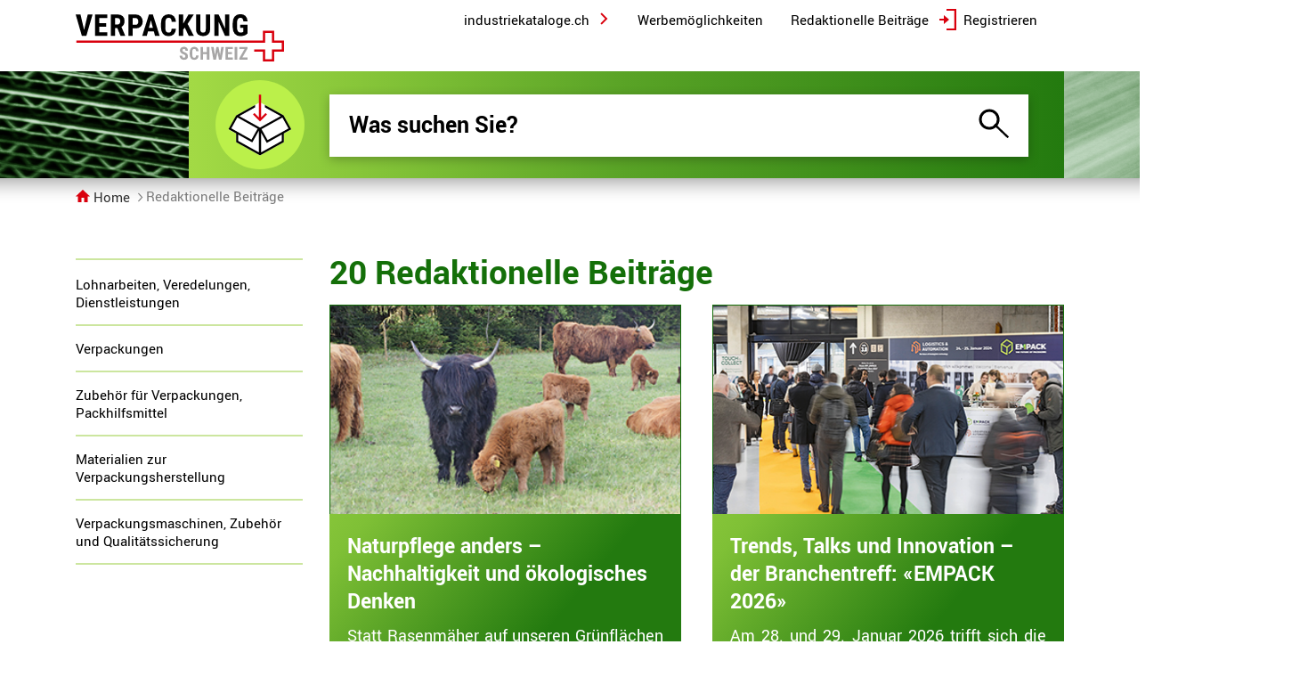

--- FILE ---
content_type: text/html; charset=utf-8
request_url: https://www.verpackungskatalog.ch/redaktionelle-beitraege-filter
body_size: 63770
content:
<!DOCTYPE html>
<html  lang="de" xmlns="http://www.w3.org/1999/xhtml" xmlns:svg="http://www.w3.org/2000/svg"
      xmlns:xsi="http://www.w3.org/2001/XMLSchema-instance" xmlns:jdoc="http://www.w3.org/2001/XInclude">
<head>
<!-- Matomo -->
<script>
    var _paq = window._paq = window._paq || [];
    /* tracker methods like "setCustomDimension" should be called before "trackPageView" */
    _paq.push(['trackPageView']);
    _paq.push(['enableLinkTracking']);
    (function() {
        var u="//matomo.industriekataloge.ch/";
        _paq.push(['setTrackerUrl', u+'matomo.php']);
        _paq.push(['setSiteId', '1']);
        var d=document, g=d.createElement('script'), s=d.getElementsByTagName('script')[0];
        g.async=true; g.src=u+'matomo.js'; s.parentNode.insertBefore(g,s);
    })();
</script>
<!-- End Matomo Code --><script>
        var Hyphenopoly = {
            require: {
                "de": "Silbentrennungsalgorithmus",
            },
            paths: {
                patterndir: "/itcindukat/patterns/",
                maindir: "/itcindukat/"
            },
            setup: {
                //hide: "none",
                selectors: {
                    ".hypcont": {},
                    ".VGS-Grundtext": {},
                    ".rb_title": {},
                    ".rb_text":{},
                    ".lmenu-item":{},
                    ".alleredbeitr":{}
                }
            }
        };
        </script>
        <script src="/templates/indukat/Hyphenopoly_Loader.js"></script>
<link href="https://www.verpackungskatalog.ch/redaktionelle-beitraege-filter" rel="canonical"/>
<base href="https://www.verpackungskatalog.ch/redaktionelle-beitraege-filter" />
	<meta http-equiv="content-type" content="text/html; charset=utf-8" />
	<meta name="generator" content="Joomla! - Open Source Content Management" />
	<title>Redaktionelle Beiträge</title>
	<link href="/templates/verpackungskatalog/favicon.ico" rel="shortcut icon" type="image/vnd.microsoft.icon" />
	<link href="/components/com_itcindukat_cd/assets/css/site.css" rel="stylesheet" type="text/css" />
	<link href="/components/com_itcindukat_cd/assets/css/linked_contents_filter.css?52199c234c567ff30347c61a3244436a" rel="stylesheet" type="text/css" />
	<link href="/media/plg_system_jcemediabox/css/jcemediabox.min.css?2c837ab2c7cadbdc35b5bd7115e9eff1" rel="stylesheet" type="text/css" />
	<link href="/modules/mod_jbcookies/assets/css/jbcookies.css?52199c234c567ff30347c61a3244436a" rel="stylesheet" type="text/css" />
	<link href="/media/system/css/modal.css?52199c234c567ff30347c61a3244436a" rel="stylesheet" type="text/css" />
	<script type="application/json" class="joomla-script-options new">{"csrf.token":"a072b5768264b4b1dd9316e5ac5752b2","system.paths":{"root":"","base":""}}</script>
	<script src="/components/com_itcindukat_cd/assets/js/site.js" type="text/javascript"></script>
	<script src="/media/jui/js/jquery.min.js?52199c234c567ff30347c61a3244436a" type="text/javascript"></script>
	<script src="/media/jui/js/jquery-noconflict.js?52199c234c567ff30347c61a3244436a" type="text/javascript"></script>
	<script src="/media/jui/js/jquery-migrate.min.js?52199c234c567ff30347c61a3244436a" type="text/javascript"></script>
	<script src="/media/plg_system_jcemediabox/js/jcemediabox.min.js?2c837ab2c7cadbdc35b5bd7115e9eff1" type="text/javascript"></script>
	<script src="/media/system/js/mootools-core.js?52199c234c567ff30347c61a3244436a" type="text/javascript"></script>
	<script src="/media/system/js/core.js?52199c234c567ff30347c61a3244436a" type="text/javascript"></script>
	<script src="/media/system/js/mootools-more.js?52199c234c567ff30347c61a3244436a" type="text/javascript"></script>
	<script src="/media/system/js/modal.js?52199c234c567ff30347c61a3244436a" type="text/javascript"></script>
	<script type="text/javascript">
jQuery(function($){ initTooltips(); $("body").on("subform-row-add", initTooltips); function initTooltips (event, container) { container = container || document;$(container).find(".hasTooltip").tooltip({"html": true,"container": "body"});} });jQuery(document).ready(function(){WfMediabox.init({"base":"\/","theme":"standard","width":"","height":"","lightbox":0,"shadowbox":0,"icons":1,"overlay":1,"overlay_opacity":0,"overlay_color":"","transition_speed":300,"close":2,"labels":{"close":"Close","next":"Next","previous":"Previous","cancel":"Cancel","numbers":"{{numbers}}","numbers_count":"{{current}} of {{total}}","download":"Download"},"swipe":true,"expand_on_click":true});});
		jQuery(function($) {
			SqueezeBox.initialize({});
			initSqueezeBox();
			$(document).on('subform-row-add', initSqueezeBox);

			function initSqueezeBox(event, container)
			{
				SqueezeBox.assign($(container || document).find('a.jbcookies').get(), {
					parse: 'rel'
				});
			}
		});

		window.jModalClose = function () {
			SqueezeBox.close();
		};

		// Add extra modal close functionality for tinyMCE-based editors
		document.onreadystatechange = function () {
			if (document.readyState == 'interactive' && typeof tinyMCE != 'undefined' && tinyMCE)
			{
				if (typeof window.jModalClose_no_tinyMCE === 'undefined')
				{
					window.jModalClose_no_tinyMCE = typeof(jModalClose) == 'function'  ?  jModalClose  :  false;

					jModalClose = function () {
						if (window.jModalClose_no_tinyMCE) window.jModalClose_no_tinyMCE.apply(this, arguments);
						tinyMCE.activeEditor.windowManager.close();
					};
				}

				if (typeof window.SqueezeBoxClose_no_tinyMCE === 'undefined')
				{
					if (typeof(SqueezeBox) == 'undefined')  SqueezeBox = {};
					window.SqueezeBoxClose_no_tinyMCE = typeof(SqueezeBox.close) == 'function'  ?  SqueezeBox.close  :  false;

					SqueezeBox.close = function () {
						if (window.SqueezeBoxClose_no_tinyMCE)  window.SqueezeBoxClose_no_tinyMCE.apply(this, arguments);
						tinyMCE.activeEditor.windowManager.close();
					};
				}
			}
		};
		
	</script>

    <link rel="apple-touch-icon" sizes="57x57" href="/templates/verpackungskatalog/icons/apple-icon-57x57.png">
    <link rel="apple-touch-icon" sizes="60x60" href="/templates/verpackungskatalog/icons/apple-icon-60x60.png">
    <link rel="apple-touch-icon" sizes="72x72" href="/templates/verpackungskatalog/icons/apple-icon-72x72.png">
    <link rel="apple-touch-icon" sizes="76x76" href="/templates/verpackungskatalog/icons/apple-icon-76x76.png">
    <link rel="apple-touch-icon" sizes="114x114" href="/templates/verpackungskatalog/icons/apple-icon-114x114.png">
    <link rel="apple-touch-icon" sizes="120x120" href="/templates/verpackungskatalog/icons/apple-icon-120x120.png">
    <link rel="apple-touch-icon" sizes="144x144" href="/templates/verpackungskatalog/icons/apple-icon-144x144.png">
    <link rel="apple-touch-icon" sizes="152x152" href="/templates/verpackungskatalog/icons/apple-icon-152x152.png">
    <link rel="apple-touch-icon" sizes="180x180" href="/templates/verpackungskatalog/icons/apple-icon-180x180.png">
    <link rel="icon" type="image/png" sizes="192x192"  href="/templates/verpackungskatalog/icons/android-icon-192x192.png">
    <link rel="icon" type="image/png" sizes="32x32" href="/templates/verpackungskatalog/icons/favicon-32x32.png">
    <link rel="icon" type="image/png" sizes="96x96" href="/templates/verpackungskatalog/icons/favicon-96x96.png">
    <link rel="icon" type="image/png" sizes="16x16" href="/templates/verpackungskatalog/icons/favicon-16x16.png">
    <link rel="manifest" href="/templates/verpackungskatalog/manifest.json">
    <meta name="msapplication-TileColor" content="#ffffff">
    <meta name="msapplication-TileImage" content="/templates/verpackungskatalog/icons/ms-icon-144x144.png">
    <meta name="theme-color" content="#ffffff">
<meta charset="utf-8"/>
<meta http-equiv="X-UA-Compatible" content="IE=edge"/>
<meta name="viewport" content="width=device-width, initial-scale=1.0">

    <script>
        function check_js_menu() {
            var isActive = false;
            if (document.cookie.indexOf("js-menu-isActive=true")>=0) {
                isActive = true;
            }
            if (isActive) {
                jQuery('.js-menu').addClass('active');
                jQuery('body').addClass('menu-open');
                jQuery('nav_left').removeClass('menu-hide');
                jQuery('nav_left').addClass('menu-show');
            }
        };
    </script>
    <title></title>
    <link rel="stylesheet"  id="applicationStylesheet" href="/templates/verpackungskatalog/css/template.css" xsi:schemaLocation="https://www.w3.org/TR/2002/WD-SVG11-20020108/SVG.xsd" type="text/css" />
    <link rel="stylesheet"  id="applicationStylesheet" href="/templates/verpackungskatalog/css/stylesheet.css?1769417511202079" xsi:schemaLocation="https://www.w3.org/TR/2002/WD-SVG11-20020108/SVG.xsd" type="text/css" />
    <link rel="stylesheet"  id="applicationStylesheet" href="/templates/verpackungskatalog/css/jquery-ui.min.css" xsi:schemaLocation="https://www.w3.org/TR/2002/WD-SVG11-20020108/SVG.xsd" type="text/css" />
    <script src="/templates/indukat/js/bootstrap3-typeahead.js"></script>
 </head>
<!-- <body onload="check_js_menu()"> -->
<body>
<div class="wrapper">
<div class="wrapper_small">
  <header_small>
    <div id="site-header" class="header_small">
        <svg class="Schatten_sm">
            <rect fill="rgba(255,255,255,1)" id="Schatten" rx="0" ry="0" x="0" y="0" height="50">
            </rect>
        </svg>
        <svg id="shadow" class="shadow_sm">
            <linearGradient id="Schatten_f" spreadMethod="pad" x1="0.5" x2="0.5" y1="0" y2="1">
                <stop offset="0" stop-color="#838383" stop-opacity="1"></stop>
                <stop offset="1" stop-color="#fff" stop-opacity="0"></stop>
            </linearGradient>
            <rect id="Schatten_f" rx="0" ry="0" x="0" y="0" width="100%" height="30">
            </rect>
        </svg>
        <!--
        <svg class="Rechteck_77">
            <rect id="Rechteck_77" rx="0" ry="0" x="0" y="0" width="1380" height="255">
            </rect>
        </svg> -->
        <!-- <img class="header_bkg_sm" id="logo" src="/templates/verpackungskatalog/logohead_bg_big.png" srcset="/templates/verpackungskatalog/logohead_bg_big.png 1x, /templates/verpackungskatalog/logohead_bg_big@2x.png 2x" alt="Logo Verpackung Schweiz">
        <svg class="Rechteck_69">
            <rect id="Rechteck_69" rx="0" ry="0" x="0" y="0" width="1380" height="120">
            </rect>
        </svg> -->
        <img class="header_bkg_sm" id="logo" src="/templates/verpackungskatalog/logohead_bg_big.png" srcset="/templates/verpackungskatalog/logohead_bg_big.png 1x, /templates/verpackungskatalog/logohead_bg_big@2x.png 2x" alt="Logo Verpackung Schweiz">
        <div class="gm1_sm">
            <div id="icon_sm">
		        <svg xmlns="http://www.w3.org/2000/svg" viewBox="0 0 130 130">
  <defs>
    <style>
      .cls-1 {
        fill: #bbf04a;
      }

      .cls-2 {
        fill: none;
      }

      .cls-3 {
        fill: #fff;
      }

      .cls-4 {
        fill: #d9000d;
      }
    </style>
  </defs>
  <g id="Gruppe_151" data-name="Gruppe 151" transform="translate(-290 -441)">
    <path id="Pfad_225" data-name="Pfad 225" class="cls-1" d="M65,0A65,65,0,1,1,0,65,65,65,0,0,1,65,0Z" transform="translate(290 441)"/>
    <g id="Gruppe_151-2" data-name="Gruppe 151" transform="translate(26.631 210.697)">
      <g id="Gruppe_149" data-name="Gruppe 149">
        <path id="Pfad_277" data-name="Pfad 277" class="cls-2" d="M358.588,282.744l-30.219-16.789-30.229,16.794,30.194,16.844Z"/>
        <path id="Pfad_278" data-name="Pfad 278" class="cls-2" d="M296.538,309.675v9.231l30.33,16.85v-32.08l-9.751,17.479Z"/>
        <path id="Pfad_279" data-name="Pfad 279" class="cls-2" d="M329.868,306.753v29l30.329-16.85v-9.251L338.28,321.86Z"/>
      </g>
      <g id="Gruppe_150" data-name="Gruppe 150">
        <path id="Pfad_280" data-name="Pfad 280" class="cls-2" d="M296.538,309.675v9.231l30.33,16.85v-32.08l-9.751,17.479Z"/>
        <path id="Pfad_281" data-name="Pfad 281" class="cls-2" d="M315.959,317.074l8.912-15.977-22.5-12.555-7.01-3.894-1.818,3.259-7.087,12.705,7.087,3.954,3,1.674Z"/>
        <path id="Pfad_282" data-name="Pfad 282" class="cls-2" d="M329.868,306.753v29l30.329-16.85v-9.251L338.28,321.86Z"/>
        <path id="Pfad_283" data-name="Pfad 283" class="cls-3" d="M363.2,282.524v-.651l-34.83-19.35-33.655,18.7-.459-.256-.414.741-.3.167v.374l-11.12,19.933,11.12,6.2v12.289l34.83,19.35,34.83-19.35V308.158l10.9-6.068Z"/>
        <path id="Pfad_284" data-name="Pfad 284" class="cls-2" d="M363.2,288.631l-2.124-3.813-17.987,9.993L330.542,301.8l8.9,15.982L360.2,306.221l3-1.671,6.767-3.769Z"/>
        <path id="Pfad_285" data-name="Pfad 285" d="M363.2,282.464l-.476-.856-1.048-.582-26.239-14.578v3.432l23.154,12.864-16.955,9.443-13.265,7.369-24.481-13.6-5.748-3.207,23.171-12.873v-3.432l-26.254,14.585-1.518.844-.01,0L282.369,301.77,293.538,308v12.67l34.83,19.35,34.829-19.35V307.984l10.848-6.041Zm-76.746,18.148,7.087-12.7,1.818-3.259,7.01,3.894L324.871,301.1l-8.912,15.977-19.421-10.835-3-1.673Zm40.417,35.144L296.538,318.9v-9.23l20.579,11.48,9.751-17.479ZM360.2,318.9l-30.329,16.851v-29l8.412,15.107,21.917-12.2Zm0-12.684-20.755,11.558-8.9-15.982,12.544-6.986,17.987-9.993,2.124,3.813,6.768,12.151-6.768,3.769Z"/>
      </g>
      <path id="Pfad_286" data-name="Pfad 286" class="cls-4" d="M336.45,278.15l-6.579,6.579V251.3h-3v33.425l-6.578-6.579-2.121,2.121,10.2,10.2,10.2-10.2Z"/>
    </g>
  </g>
</svg>
            </div>
            <svg class="Rechteck_72_fz">
            </svg>

            <div class="sf_sm">
                <svg class="Suchenfeld_f">
                    <rect id="Suchenfeld_f" rx="0" ry="0" x="0" y="0" width="785" height="70">
                    </rect>
                </svg>
                <form name="itcIndukatSearchForm" action="/index.php?com_itcindukat&option=itcIndukatSearch" onsubmit="return validateForm()" autocomplete="off" method="get">
                    <div class="suchfeld_sm">
                        <label for="itcIndukatSearch"></label>
                        <input class="typeahead1" type="text" name="itcIndukatSearch" id="itcIndukatSearch2"
                               width="49" autocomplete="new" placeholder="Was suchen Sie?">
                        <div id="searchresults_left"></div>
                        <div id="searchresults_right"></div>

                    </div>
                    <button type="submit" class="searchinputsubmit">
                      <div id="Lupe">
                        <svg class="Linie_32_big" viewBox="0 0 21 21">
                            <path fill="transparent" stroke="rgba(0,0,0,1)" stroke-width="3px" stroke-linejoin="miter" stroke-linecap="butt" stroke-miterlimit="4" shape-rendering="auto" id="Linie_32" d="M 16 16 L 35 35">
                            </path>
                        </svg>
                        <svg class="Ellipse_32">
                            <ellipse fill="transparent" stroke="rgba(0,0,0,1)" stroke-width="3px" stroke-linejoin="miter" stroke-linecap="butt" stroke-miterlimit="4" shape-rendering="auto" id="Ellipse_32" rx="10" ry="10" cx="16" cy="16">
                            </ellipse>
                        </svg>
                     </div>
                    </button>
                </form>
		        
            </div>
        </div>

        <svg class="Pfad_20" viewBox="0 0 1380 110">
            <path id="Pfad_20" d="M 0 0 L 1380 0 L 1380 110 L 0 110 L 0 0 Z">
            </path>
        </svg>
        <!-- Katalog Logo und Menu - ausgeblendet on Scroll down -->
        <div id="Menu_Header">

            <svg class="Rechteck_95">
                <rect fill="rgba(255,255,255,1)" id="Rechteck_95" rx="0" ry="0" x="0" y="0" height="80">
                </rect>
            </svg>
            <a href="/">
                <div id="logo_katalog"><svg xmlns="http://www.w3.org/2000/svg" viewBox="0 0 220.987 50.449">
  <g id="Gruppe_169" data-name="Gruppe 169" transform="translate(-794.475 -131.269)">
    <g id="Gruppe_165" data-name="Gruppe 165">
      <path id="Pfad_301" data-name="Pfad 301" d="M803.381,148.081l3.828-16.5h5.125l-6.562,22.75H800.99l-6.515-22.75h5.093Z"/>
      <path id="Pfad_302" data-name="Pfad 302" d="M826.718,144.487h-7.156v6.032h8.468v3.812H814.968v-22.75H828v3.828h-8.437v5.375h7.156Z"/>
      <path id="Pfad_303" data-name="Pfad 303" d="M838.617,146.019h-2.281v8.312h-4.594v-22.75h7.328a7.448,7.448,0,0,1,5.336,1.789,6.683,6.683,0,0,1,1.883,5.086q0,4.532-3.3,6.344l3.985,9.312v.219h-4.938Zm-2.281-3.829h2.609a2.417,2.417,0,0,0,2.063-.914,3.972,3.972,0,0,0,.687-2.445q0-3.421-2.672-3.422h-2.687Z"/>
      <path id="Pfad_304" data-name="Pfad 304" d="M855,146.331v8h-4.594v-22.75h7.75a7.111,7.111,0,0,1,5.383,2.094,7.532,7.532,0,0,1,2.008,5.437,7.046,7.046,0,0,1-1.984,5.282,7.539,7.539,0,0,1-5.5,1.937Zm0-3.828h3.156a2.5,2.5,0,0,0,2.032-.859,3.814,3.814,0,0,0,.718-2.5,4.511,4.511,0,0,0-.734-2.711,2.359,2.359,0,0,0-1.969-1.024H855Z"/>
      <path id="Pfad_305" data-name="Pfad 305" d="M877.388,149.675h-6.266l-1.219,4.656h-4.859l7.109-22.75h4.2l7.157,22.75h-4.907Zm-5.266-3.828h4.25l-2.125-8.11Z"/>
      <path id="Pfad_306" data-name="Pfad 306" d="M900.759,146.753a8.509,8.509,0,0,1-2.188,5.891,7.727,7.727,0,0,1-5.687,2,7.165,7.165,0,0,1-5.914-2.54q-2.055-2.538-2.055-7.242v-3.828q0-4.687,2.125-7.226a8.406,8.406,0,0,1,11.555-.461,9.456,9.456,0,0,1,2.2,5.968h-4.609a6.131,6.131,0,0,0-.742-3.32,2.933,2.933,0,0,0-2.493-.914,2.787,2.787,0,0,0-2.609,1.289,9.016,9.016,0,0,0-.813,4.242v4.3a9.9,9.9,0,0,0,.758,4.656,2.783,2.783,0,0,0,2.6,1.266,3.008,3.008,0,0,0,2.5-.883,5.81,5.81,0,0,0,.781-3.195Z"/>
      <path id="Pfad_307" data-name="Pfad 307" d="M910.211,145.55l-1.813,2.281v6.5H903.8v-22.75H908.4V141.5l1.454-2.453,4.234-7.469h5.625l-6.516,10,6.625,12.75h-5.453Z"/>
      <path id="Pfad_308" data-name="Pfad 308" d="M937.076,131.581v15.75a7.36,7.36,0,0,1-1.953,5.43,9.076,9.076,0,0,1-11.1-.024,7.406,7.406,0,0,1-1.93-5.515V131.581h4.625v15.656a4.686,4.686,0,0,0,.625,2.766,2.678,2.678,0,0,0,2.265.828,2.644,2.644,0,0,0,2.25-.82,4.666,4.666,0,0,0,.625-2.7V131.581Z"/>
      <path id="Pfad_309" data-name="Pfad 309" d="M957.458,154.331h-4.594l-6.718-14.922v14.922h-4.594v-22.75h4.594l6.734,14.938V131.581h4.578Z"/>
      <path id="Pfad_310" data-name="Pfad 310" d="M976.807,151.753a8.39,8.39,0,0,1-3.258,2.164,11.914,11.914,0,0,1-4.227.727,7.746,7.746,0,0,1-6.093-2.43q-2.173-2.43-2.235-7.07V141.05q0-4.7,2.055-7.242a7.254,7.254,0,0,1,5.992-2.539,7.718,7.718,0,0,1,5.586,1.828q1.883,1.827,2.18,5.734h-4.469a5.2,5.2,0,0,0-.906-2.961,2.905,2.905,0,0,0-2.25-.789,2.941,2.941,0,0,0-2.7,1.359,8.655,8.655,0,0,0-.875,4.329v4.125a8.46,8.46,0,0,0,.929,4.523,3.38,3.38,0,0,0,3.055,1.414,3.986,3.986,0,0,0,2.2-.547L972.2,150v-4.172h-3.218v-3.469h7.828Z"/>
    </g>
    <g id="Gruppe_167" data-name="Gruppe 167">
      <g id="Gruppe_166" data-name="Gruppe 166">
        <path id="Pfad_311" data-name="Pfad 311" d="M910.834,176.216a1.7,1.7,0,0,0-.424-1.251,4.9,4.9,0,0,0-1.538-.878,7.175,7.175,0,0,1-2.93-1.809,3.637,3.637,0,0,1-.892-2.45,3.435,3.435,0,0,1,1.214-2.747,5.043,5.043,0,0,1,5.3-.512,3.636,3.636,0,0,1,1.5,1.483,4.443,4.443,0,0,1,.526,2.176h-2.724a2.25,2.25,0,0,0-.4-1.446,1.421,1.421,0,0,0-1.167-.5,1.46,1.46,0,0,0-1.116.423,1.589,1.589,0,0,0-.4,1.139,1.405,1.405,0,0,0,.446,1.009,5.118,5.118,0,0,0,1.581.934,6.8,6.8,0,0,1,2.878,1.757,3.919,3.919,0,0,1,.9,2.651,3.494,3.494,0,0,1-1.125,2.761,4.451,4.451,0,0,1-3.06.995,5.272,5.272,0,0,1-2.389-.539,4.047,4.047,0,0,1-1.688-1.544,4.481,4.481,0,0,1-.608-2.371h2.742a2.586,2.586,0,0,0,.456,1.7,1.866,1.866,0,0,0,1.487.53Q910.834,177.732,910.834,176.216Z" fill="#a7a6a6"/>
        <path id="Pfad_312" data-name="Pfad 312" d="M924.862,175.258a5.069,5.069,0,0,1-1.3,3.506,4.6,4.6,0,0,1-3.385,1.19,4.265,4.265,0,0,1-3.52-1.511,6.7,6.7,0,0,1-1.222-4.31v-2.278a6.525,6.525,0,0,1,1.264-4.3,5,5,0,0,1,6.876-.274,5.622,5.622,0,0,1,1.307,3.552h-2.743a3.658,3.658,0,0,0-.442-1.977,1.745,1.745,0,0,0-1.483-.543,1.657,1.657,0,0,0-1.553.767,5.354,5.354,0,0,0-.483,2.524v2.557a5.913,5.913,0,0,0,.45,2.771,1.658,1.658,0,0,0,1.549.753,1.788,1.788,0,0,0,1.487-.525,3.457,3.457,0,0,0,.465-1.9Z" fill="#a7a6a6"/>
        <path id="Pfad_313" data-name="Pfad 313" d="M936.323,179.768H933.6v-5.793h-4.036v5.793H926.83V166.23h2.734v5.477H933.6V166.23h2.723Z" fill="#a7a6a6"/>
        <path id="Pfad_314" data-name="Pfad 314" d="M947.6,174.738l1.283-8.508h2.706l-2.408,13.538h-2.743l-1.582-7.978-1.561,7.978h-2.753l-2.417-13.538h2.725l1.273,8.5,1.59-8.5h2.3Z" fill="#a7a6a6"/>
        <path id="Pfad_315" data-name="Pfad 315" d="M960.345,173.91h-4.259v3.59h5.04v2.268h-7.773V166.23h7.754v2.278h-5.021v3.2h4.259Z" fill="#a7a6a6"/>
        <path id="Pfad_316" data-name="Pfad 316" d="M965.838,179.768H963.1V166.23h2.733Z" fill="#a7a6a6"/>
        <path id="Pfad_317" data-name="Pfad 317" d="M971.256,177.5h5.579v2.268h-8.777v-1.646l5.522-9.614H968V166.23h8.73v1.608Z" fill="#a7a6a6"/>
      </g>
    </g>
    <g id="Gruppe_168" data-name="Gruppe 168">
      <path id="Pfad_318" data-name="Pfad 318" d="M1005.039,181.718H993.054V171.3h-9.222v-2.4h11.622v10.422h7.185V168.9h10.423V161.71h-10.423V151.288h-7.185V161.71H795.175v-2.4H993.054V148.888h11.985V159.31h10.423V171.3h-10.423Z" fill="#d9000d"/>
    </g>
  </g>
</svg>
</div>
            </a>
          <div id="Navigation_oben">
	<div id="Werbemoeglichkeiten">
		<a class="vgslink" href="/werbemoeglichkeiten-1"><span>Werbemöglichkeiten</span></a>
	</div>
	<div id="News">
		<a class="vgslink" href="/redaktionelle-beitraege-1"><span>Redaktionelle Beiträge</span></a>
	</div>
	<svg class="Rechteck_3">
		<rect fill="transparent" id="Rechteck_3" rx="0" ry="0" x="0" y="0" width="95" height="36">
		</rect>
	</svg>
	<div id="Gruppe_88" class="Anmelden_Login">
		<div id="Anmelden_Login_Box_Top" class="Anmelden_Login_Box">
			<div><a class="vgswlink" href="/registrierung"><span>Sie sind noch nicht eingetragen?</span><br/><div class="Button_Login">Jetzt kostenlos als Anbieter registrieren!</div></a></div>
		</div>
		<div id="Login_hx">
			<div id="Login_hy">
				<span>Registrieren</span>
			</div>
		</div>
		<div id="Gruppe_97">
			<div id="I___Icon_Pfeil_rot_h" class="I___Icon_Pfeil_rot">
				<svg class="Pfad_61_h" viewBox="388.99 467.396 5.764 9.99">
					<path fill="rgba(217,0,13,1)" id="Pfad_61_h" d="M 388.990234375 477.3864440917969 L 394.7538452148438 472.3913269042969 L 388.990234375 467.3962097167969 L 388.990234375 477.3864440917969 Z">
					</path>
				</svg>
			</div>
			<svg class="Pfad_226_h" viewBox="2878.5 2519.665 9.025 20">
				<path fill="transparent" stroke="rgba(217,0,13,1)" stroke-width="2px" stroke-linejoin="miter" stroke-linecap="butt" stroke-miterlimit="4" shape-rendering="auto" id="Pfad_226_h" d="M 2878.5 2519.6650390625 L 2887.52490234375 2519.6650390625 L 2887.52490234375 2539.6650390625 L 2878.5 2539.6650390625">
				</path>
			</svg>
			<svg class="Linie_35_h" viewBox="0 0 10 2">
				<path fill="transparent" stroke="rgba(217,0,13,1)" stroke-width="2px" stroke-linejoin="miter" stroke-linecap="butt" stroke-miterlimit="4" shape-rendering="auto" id="Linie_35_h" d="M 10 0 L 0 0">
				</path>
			</svg>
		</div>
	</div>
	<div id="top_nav_1" class="top_nav_1">
		<div id="Industriekataloge_ch">
			<a class="vgslink" href="https://www.industriekataloge.ch"><span>industriekataloge.ch</span></a>
		</div>
		<div class="alleIndustriekataloge">
			<div><a class="vgswlink" href="https://www.industriekataloge.ch"><span>industriekataloge.ch</span></a></div>
			<div class="andereIndustriekataloge">
                	                    <div><a class="vgswlink" href="https://www.lebensmittelkatalog.ch"><span>Lebensmittel- & Getränkeherstellung Schweiz</a></div>
                    	                    <div><a class="vgswlink" href="https://www.holzkatalog.ch"><span>Holzindustrie Schweiz</a></div>
                    	                    <div><a class="vgswlink" href="https://www.logistikkatalog.ch"><span>Integrierte Logistik Schweiz</a></div>
                    			</div>
		</div>

		<svg class="Linie_27" viewBox="0 0 140 1">
			<path fill="transparent" id="Linie_27" d="M 0 0 L 140 0">
			</path>
		</svg>
		<svg class="Pfad_264" viewBox="388.99 467.396 6 12">
			<path fill="transparent" stroke="rgba(217,0,13,1)" stroke-width="2px" stroke-linejoin="miter" stroke-linecap="butt" stroke-miterlimit="4" shape-rendering="auto" id="Pfad_264" d="M 388.990234375 467.3961791992188 L 394.990234375 473.3961791992188 L 388.990234375 479.3961791992188">
			</path>
		</svg>
	</div>
</div>
        </div>

        <div class="breadcrumbs_sm">
            <div class="breadcrumbs_wrapper">
                <a class="pw_link" href = "/">
<div class="home_button">
        <span class="home">
        <svg class="home_ico" viewBox="4 6 16.348 13.896">
            <path fill="rgba(217,0,13,1)" id="Pfad_1" d="M 10.53906345367432 19.89550971984863 L 10.53906345367432 14.99120807647705 L 13.80859279632568 14.99120807647705 L 13.80859279632568 19.89550971984863 L 17.8955135345459 19.89550971984863 L 17.8955135345459 13.35644817352295 L 20.34765625 13.35644817352295 L 12.173828125 5.999999523162842 L 3.999999284744263 13.35644817352295 L 6.452147960662842 13.35644817352295 L 6.452147960662842 19.89550971984863 L 10.53906345367432 19.89550971984863 Z">
            </path>
        </svg>
        Home</span>
</div>
</a>
<span class="pathway">
 <svg class="arrow" viewBox="0 0 4 8">
				<path id="arrow" d="M 0 0 L 4 4 L 0 8">
				</path>
			</svg> Redaktionelle Beiträge</span>
            </div>
        </div>
    </div>
  </header_small>
<header_mobile>
  <div class="header_mobile">
    <div id="top_nav_mob" class="Komponente_28___1">
		<svg class="Rechteck_108">
			<rect id="Rechteck_108" rx="0" ry="0" x="0" y="0" width="320" height="55">
			</rect>
		</svg>
        <a href ="/">
         <div id="logo_katalog_mob">
            <svg xmlns="http://www.w3.org/2000/svg" viewBox="0 0 220.987 50.449">
  <g id="Gruppe_169" data-name="Gruppe 169" transform="translate(-794.475 -131.269)">
    <g id="Gruppe_165" data-name="Gruppe 165">
      <path id="Pfad_301" data-name="Pfad 301" d="M803.381,148.081l3.828-16.5h5.125l-6.562,22.75H800.99l-6.515-22.75h5.093Z"/>
      <path id="Pfad_302" data-name="Pfad 302" d="M826.718,144.487h-7.156v6.032h8.468v3.812H814.968v-22.75H828v3.828h-8.437v5.375h7.156Z"/>
      <path id="Pfad_303" data-name="Pfad 303" d="M838.617,146.019h-2.281v8.312h-4.594v-22.75h7.328a7.448,7.448,0,0,1,5.336,1.789,6.683,6.683,0,0,1,1.883,5.086q0,4.532-3.3,6.344l3.985,9.312v.219h-4.938Zm-2.281-3.829h2.609a2.417,2.417,0,0,0,2.063-.914,3.972,3.972,0,0,0,.687-2.445q0-3.421-2.672-3.422h-2.687Z"/>
      <path id="Pfad_304" data-name="Pfad 304" d="M855,146.331v8h-4.594v-22.75h7.75a7.111,7.111,0,0,1,5.383,2.094,7.532,7.532,0,0,1,2.008,5.437,7.046,7.046,0,0,1-1.984,5.282,7.539,7.539,0,0,1-5.5,1.937Zm0-3.828h3.156a2.5,2.5,0,0,0,2.032-.859,3.814,3.814,0,0,0,.718-2.5,4.511,4.511,0,0,0-.734-2.711,2.359,2.359,0,0,0-1.969-1.024H855Z"/>
      <path id="Pfad_305" data-name="Pfad 305" d="M877.388,149.675h-6.266l-1.219,4.656h-4.859l7.109-22.75h4.2l7.157,22.75h-4.907Zm-5.266-3.828h4.25l-2.125-8.11Z"/>
      <path id="Pfad_306" data-name="Pfad 306" d="M900.759,146.753a8.509,8.509,0,0,1-2.188,5.891,7.727,7.727,0,0,1-5.687,2,7.165,7.165,0,0,1-5.914-2.54q-2.055-2.538-2.055-7.242v-3.828q0-4.687,2.125-7.226a8.406,8.406,0,0,1,11.555-.461,9.456,9.456,0,0,1,2.2,5.968h-4.609a6.131,6.131,0,0,0-.742-3.32,2.933,2.933,0,0,0-2.493-.914,2.787,2.787,0,0,0-2.609,1.289,9.016,9.016,0,0,0-.813,4.242v4.3a9.9,9.9,0,0,0,.758,4.656,2.783,2.783,0,0,0,2.6,1.266,3.008,3.008,0,0,0,2.5-.883,5.81,5.81,0,0,0,.781-3.195Z"/>
      <path id="Pfad_307" data-name="Pfad 307" d="M910.211,145.55l-1.813,2.281v6.5H903.8v-22.75H908.4V141.5l1.454-2.453,4.234-7.469h5.625l-6.516,10,6.625,12.75h-5.453Z"/>
      <path id="Pfad_308" data-name="Pfad 308" d="M937.076,131.581v15.75a7.36,7.36,0,0,1-1.953,5.43,9.076,9.076,0,0,1-11.1-.024,7.406,7.406,0,0,1-1.93-5.515V131.581h4.625v15.656a4.686,4.686,0,0,0,.625,2.766,2.678,2.678,0,0,0,2.265.828,2.644,2.644,0,0,0,2.25-.82,4.666,4.666,0,0,0,.625-2.7V131.581Z"/>
      <path id="Pfad_309" data-name="Pfad 309" d="M957.458,154.331h-4.594l-6.718-14.922v14.922h-4.594v-22.75h4.594l6.734,14.938V131.581h4.578Z"/>
      <path id="Pfad_310" data-name="Pfad 310" d="M976.807,151.753a8.39,8.39,0,0,1-3.258,2.164,11.914,11.914,0,0,1-4.227.727,7.746,7.746,0,0,1-6.093-2.43q-2.173-2.43-2.235-7.07V141.05q0-4.7,2.055-7.242a7.254,7.254,0,0,1,5.992-2.539,7.718,7.718,0,0,1,5.586,1.828q1.883,1.827,2.18,5.734h-4.469a5.2,5.2,0,0,0-.906-2.961,2.905,2.905,0,0,0-2.25-.789,2.941,2.941,0,0,0-2.7,1.359,8.655,8.655,0,0,0-.875,4.329v4.125a8.46,8.46,0,0,0,.929,4.523,3.38,3.38,0,0,0,3.055,1.414,3.986,3.986,0,0,0,2.2-.547L972.2,150v-4.172h-3.218v-3.469h7.828Z"/>
    </g>
    <g id="Gruppe_167" data-name="Gruppe 167">
      <g id="Gruppe_166" data-name="Gruppe 166">
        <path id="Pfad_311" data-name="Pfad 311" d="M910.834,176.216a1.7,1.7,0,0,0-.424-1.251,4.9,4.9,0,0,0-1.538-.878,7.175,7.175,0,0,1-2.93-1.809,3.637,3.637,0,0,1-.892-2.45,3.435,3.435,0,0,1,1.214-2.747,5.043,5.043,0,0,1,5.3-.512,3.636,3.636,0,0,1,1.5,1.483,4.443,4.443,0,0,1,.526,2.176h-2.724a2.25,2.25,0,0,0-.4-1.446,1.421,1.421,0,0,0-1.167-.5,1.46,1.46,0,0,0-1.116.423,1.589,1.589,0,0,0-.4,1.139,1.405,1.405,0,0,0,.446,1.009,5.118,5.118,0,0,0,1.581.934,6.8,6.8,0,0,1,2.878,1.757,3.919,3.919,0,0,1,.9,2.651,3.494,3.494,0,0,1-1.125,2.761,4.451,4.451,0,0,1-3.06.995,5.272,5.272,0,0,1-2.389-.539,4.047,4.047,0,0,1-1.688-1.544,4.481,4.481,0,0,1-.608-2.371h2.742a2.586,2.586,0,0,0,.456,1.7,1.866,1.866,0,0,0,1.487.53Q910.834,177.732,910.834,176.216Z" fill="#a7a6a6"/>
        <path id="Pfad_312" data-name="Pfad 312" d="M924.862,175.258a5.069,5.069,0,0,1-1.3,3.506,4.6,4.6,0,0,1-3.385,1.19,4.265,4.265,0,0,1-3.52-1.511,6.7,6.7,0,0,1-1.222-4.31v-2.278a6.525,6.525,0,0,1,1.264-4.3,5,5,0,0,1,6.876-.274,5.622,5.622,0,0,1,1.307,3.552h-2.743a3.658,3.658,0,0,0-.442-1.977,1.745,1.745,0,0,0-1.483-.543,1.657,1.657,0,0,0-1.553.767,5.354,5.354,0,0,0-.483,2.524v2.557a5.913,5.913,0,0,0,.45,2.771,1.658,1.658,0,0,0,1.549.753,1.788,1.788,0,0,0,1.487-.525,3.457,3.457,0,0,0,.465-1.9Z" fill="#a7a6a6"/>
        <path id="Pfad_313" data-name="Pfad 313" d="M936.323,179.768H933.6v-5.793h-4.036v5.793H926.83V166.23h2.734v5.477H933.6V166.23h2.723Z" fill="#a7a6a6"/>
        <path id="Pfad_314" data-name="Pfad 314" d="M947.6,174.738l1.283-8.508h2.706l-2.408,13.538h-2.743l-1.582-7.978-1.561,7.978h-2.753l-2.417-13.538h2.725l1.273,8.5,1.59-8.5h2.3Z" fill="#a7a6a6"/>
        <path id="Pfad_315" data-name="Pfad 315" d="M960.345,173.91h-4.259v3.59h5.04v2.268h-7.773V166.23h7.754v2.278h-5.021v3.2h4.259Z" fill="#a7a6a6"/>
        <path id="Pfad_316" data-name="Pfad 316" d="M965.838,179.768H963.1V166.23h2.733Z" fill="#a7a6a6"/>
        <path id="Pfad_317" data-name="Pfad 317" d="M971.256,177.5h5.579v2.268h-8.777v-1.646l5.522-9.614H968V166.23h8.73v1.608Z" fill="#a7a6a6"/>
      </g>
    </g>
    <g id="Gruppe_168" data-name="Gruppe 168">
      <path id="Pfad_318" data-name="Pfad 318" d="M1005.039,181.718H993.054V171.3h-9.222v-2.4h11.622v10.422h7.185V168.9h10.423V161.71h-10.423V151.288h-7.185V161.71H795.175v-2.4H993.054V148.888h11.985V159.31h10.423V171.3h-10.423Z" fill="#d9000d"/>
    </g>
  </g>
</svg>
         </div>
        </a>
        <button class="js-menu bumenu navbutton navbuttontoppos" type="button">
            <span class="bar"></span>
        </button>
	</div>

      <div id="Suche_mob" class="Suche_mob">

		<svg class="Schatten_ha">
			<linearGradient id="Schatten_ha" spreadMethod="pad" x1="0.5" x2="0.5" y1="0" y2="1">
				<stop offset="0" stop-color="#838383" stop-opacity="1"></stop>
				<stop offset="1" stop-color="#fff" stop-opacity="0"></stop>
			</linearGradient>
			<rect id="Schatten_ha" rx="0" ry="0" x="0" y="0" width="320" height="30">
			</rect>
		</svg>
		<svg class="Suchenfeld_hu">
			<rect id="Suchenfeld_hu" rx="0" ry="0" x="0" y="0">
			</rect>
		</svg>
		<div id="ber_1000_Produkte_und_Dienstle_hz">
			<span>Über 1000 Produkte und Dienstleistungen in der Verpackungsindustrie</span>
		</div>
		<img id="logohead_bg_mob" src="/templates/verpackungskatalog/logohead_bg_mob.png" srcset="/templates/verpackungskatalog/logohead_bg_mob.png 1x, /templates/verpackungskatalog/logohead_bg_mob@2x.png 2x">
		<div id="Gruppe_501">
			<svg class="Rechteck_99_hf">
			</svg>
            <div id="Icon_mob">
				<svg xmlns="http://www.w3.org/2000/svg" viewBox="0 0 130 130">
  <defs>
    <style>
      .cls-1 {
        fill: #bbf04a;
      }

      .cls-2 {
        fill: none;
      }

      .cls-3 {
        fill: #fff;
      }

      .cls-4 {
        fill: #d9000d;
      }
    </style>
  </defs>
  <g id="Gruppe_151" data-name="Gruppe 151" transform="translate(-290 -441)">
    <path id="Pfad_225" data-name="Pfad 225" class="cls-1" d="M65,0A65,65,0,1,1,0,65,65,65,0,0,1,65,0Z" transform="translate(290 441)"/>
    <g id="Gruppe_151-2" data-name="Gruppe 151" transform="translate(26.631 210.697)">
      <g id="Gruppe_149" data-name="Gruppe 149">
        <path id="Pfad_277" data-name="Pfad 277" class="cls-2" d="M358.588,282.744l-30.219-16.789-30.229,16.794,30.194,16.844Z"/>
        <path id="Pfad_278" data-name="Pfad 278" class="cls-2" d="M296.538,309.675v9.231l30.33,16.85v-32.08l-9.751,17.479Z"/>
        <path id="Pfad_279" data-name="Pfad 279" class="cls-2" d="M329.868,306.753v29l30.329-16.85v-9.251L338.28,321.86Z"/>
      </g>
      <g id="Gruppe_150" data-name="Gruppe 150">
        <path id="Pfad_280" data-name="Pfad 280" class="cls-2" d="M296.538,309.675v9.231l30.33,16.85v-32.08l-9.751,17.479Z"/>
        <path id="Pfad_281" data-name="Pfad 281" class="cls-2" d="M315.959,317.074l8.912-15.977-22.5-12.555-7.01-3.894-1.818,3.259-7.087,12.705,7.087,3.954,3,1.674Z"/>
        <path id="Pfad_282" data-name="Pfad 282" class="cls-2" d="M329.868,306.753v29l30.329-16.85v-9.251L338.28,321.86Z"/>
        <path id="Pfad_283" data-name="Pfad 283" class="cls-3" d="M363.2,282.524v-.651l-34.83-19.35-33.655,18.7-.459-.256-.414.741-.3.167v.374l-11.12,19.933,11.12,6.2v12.289l34.83,19.35,34.83-19.35V308.158l10.9-6.068Z"/>
        <path id="Pfad_284" data-name="Pfad 284" class="cls-2" d="M363.2,288.631l-2.124-3.813-17.987,9.993L330.542,301.8l8.9,15.982L360.2,306.221l3-1.671,6.767-3.769Z"/>
        <path id="Pfad_285" data-name="Pfad 285" d="M363.2,282.464l-.476-.856-1.048-.582-26.239-14.578v3.432l23.154,12.864-16.955,9.443-13.265,7.369-24.481-13.6-5.748-3.207,23.171-12.873v-3.432l-26.254,14.585-1.518.844-.01,0L282.369,301.77,293.538,308v12.67l34.83,19.35,34.829-19.35V307.984l10.848-6.041Zm-76.746,18.148,7.087-12.7,1.818-3.259,7.01,3.894L324.871,301.1l-8.912,15.977-19.421-10.835-3-1.673Zm40.417,35.144L296.538,318.9v-9.23l20.579,11.48,9.751-17.479ZM360.2,318.9l-30.329,16.851v-29l8.412,15.107,21.917-12.2Zm0-12.684-20.755,11.558-8.9-15.982,12.544-6.986,17.987-9.993,2.124,3.813,6.768,12.151-6.768,3.769Z"/>
      </g>
      <path id="Pfad_286" data-name="Pfad 286" class="cls-4" d="M336.45,278.15l-6.579,6.579V251.3h-3v33.425l-6.578-6.579-2.121,2.121,10.2,10.2,10.2-10.2Z"/>
    </g>
  </g>
</svg>
            </div>
		</div>
		<svg class="Suchenfeld_hu">
			<rect id="Suchenfeld_hu" rx="0" ry="0" x="0" y="0" width="290" height="50">
			</rect>
		</svg>
        <div class="searchbox">
          <form name="itcIndukatSearchForm" action="/index.php?com_itcindukat&option=itcIndukatSearch" onsubmit="return validateForm()" autocomplete="off"  method="get">
            <div class="suchfeld">
                <label for="itcIndukatSearch"></label>
                <input class="typeahead1" type="text"  name="itcIndukatSearch" id="itcIndukatSearch3" maxlength="31"
                       autocomplete="new" placeholder="Was suchen Sie?">
                <div id="searchresults_left"></div>
                <div id="searchresults_right"></div>

            </div>
            <button type="submit" class="searchinputsubmit">
              <div id="Lupe">
                  <svg class="Linie_32_big" viewBox="0 0 21 21">
                      <path fill="transparent" stroke="rgba(0,0,0,1)" stroke-width="3px" stroke-linejoin="miter" stroke-linecap="butt" stroke-miterlimit="4" shape-rendering="auto" id="Linie_32" d="M 16 16 L 35 35">
                      </path>
                  </svg>
                  <svg class="Ellipse_32">
                      <ellipse fill="transparent" stroke="rgba(0,0,0,1)" stroke-width="3px" stroke-linejoin="miter" stroke-linecap="butt" stroke-miterlimit="4" shape-rendering="auto" id="Ellipse_32" rx="10" ry="10" cx="16" cy="16">
                      </ellipse>
                  </svg>
              </div>
            </button>
          </form>
	              </div>
		<div id="ber_1000_Produkte_und_Dienstle_hz">
			<span>Über 1000 Produkte und Dienstleistungen in der Verpackungsindustrie</span>
		</div>
	</div>
      <div id="breadcrumbs" class="breadcrumbs">
          <div class="breadcrumbs_wrapper">
              <a class="pw_link" href = "/">
<div class="home_button">
        <span class="home">
        <svg class="home_ico" viewBox="4 6 16.348 13.896">
            <path fill="rgba(217,0,13,1)" id="Pfad_1" d="M 10.53906345367432 19.89550971984863 L 10.53906345367432 14.99120807647705 L 13.80859279632568 14.99120807647705 L 13.80859279632568 19.89550971984863 L 17.8955135345459 19.89550971984863 L 17.8955135345459 13.35644817352295 L 20.34765625 13.35644817352295 L 12.173828125 5.999999523162842 L 3.999999284744263 13.35644817352295 L 6.452147960662842 13.35644817352295 L 6.452147960662842 19.89550971984863 L 10.53906345367432 19.89550971984863 Z">
            </path>
        </svg>
        Home</span>
</div>
</a>
<span class="pathway">
 <svg class="arrow" viewBox="0 0 4 8">
				<path id="arrow" d="M 0 0 L 4 4 L 0 8">
				</path>
			</svg> Redaktionelle Beiträge</span>
          </div>
      </div>

  </div>
</header_mobile>
<header_tablet>
  <div  id="top_nav_tab" class="top_nav_tab">
        <svg class="Rechteck_95_ip">
            <rect id="Rechteck_95_ip" rx="0" ry="0" x="0" y="0" width="768" height="60">
            </rect>
        </svg>
        <a href="/">
         <div id="logo_katalog_tab">
	         <svg xmlns="http://www.w3.org/2000/svg" viewBox="0 0 220.987 50.449">
  <g id="Gruppe_169" data-name="Gruppe 169" transform="translate(-794.475 -131.269)">
    <g id="Gruppe_165" data-name="Gruppe 165">
      <path id="Pfad_301" data-name="Pfad 301" d="M803.381,148.081l3.828-16.5h5.125l-6.562,22.75H800.99l-6.515-22.75h5.093Z"/>
      <path id="Pfad_302" data-name="Pfad 302" d="M826.718,144.487h-7.156v6.032h8.468v3.812H814.968v-22.75H828v3.828h-8.437v5.375h7.156Z"/>
      <path id="Pfad_303" data-name="Pfad 303" d="M838.617,146.019h-2.281v8.312h-4.594v-22.75h7.328a7.448,7.448,0,0,1,5.336,1.789,6.683,6.683,0,0,1,1.883,5.086q0,4.532-3.3,6.344l3.985,9.312v.219h-4.938Zm-2.281-3.829h2.609a2.417,2.417,0,0,0,2.063-.914,3.972,3.972,0,0,0,.687-2.445q0-3.421-2.672-3.422h-2.687Z"/>
      <path id="Pfad_304" data-name="Pfad 304" d="M855,146.331v8h-4.594v-22.75h7.75a7.111,7.111,0,0,1,5.383,2.094,7.532,7.532,0,0,1,2.008,5.437,7.046,7.046,0,0,1-1.984,5.282,7.539,7.539,0,0,1-5.5,1.937Zm0-3.828h3.156a2.5,2.5,0,0,0,2.032-.859,3.814,3.814,0,0,0,.718-2.5,4.511,4.511,0,0,0-.734-2.711,2.359,2.359,0,0,0-1.969-1.024H855Z"/>
      <path id="Pfad_305" data-name="Pfad 305" d="M877.388,149.675h-6.266l-1.219,4.656h-4.859l7.109-22.75h4.2l7.157,22.75h-4.907Zm-5.266-3.828h4.25l-2.125-8.11Z"/>
      <path id="Pfad_306" data-name="Pfad 306" d="M900.759,146.753a8.509,8.509,0,0,1-2.188,5.891,7.727,7.727,0,0,1-5.687,2,7.165,7.165,0,0,1-5.914-2.54q-2.055-2.538-2.055-7.242v-3.828q0-4.687,2.125-7.226a8.406,8.406,0,0,1,11.555-.461,9.456,9.456,0,0,1,2.2,5.968h-4.609a6.131,6.131,0,0,0-.742-3.32,2.933,2.933,0,0,0-2.493-.914,2.787,2.787,0,0,0-2.609,1.289,9.016,9.016,0,0,0-.813,4.242v4.3a9.9,9.9,0,0,0,.758,4.656,2.783,2.783,0,0,0,2.6,1.266,3.008,3.008,0,0,0,2.5-.883,5.81,5.81,0,0,0,.781-3.195Z"/>
      <path id="Pfad_307" data-name="Pfad 307" d="M910.211,145.55l-1.813,2.281v6.5H903.8v-22.75H908.4V141.5l1.454-2.453,4.234-7.469h5.625l-6.516,10,6.625,12.75h-5.453Z"/>
      <path id="Pfad_308" data-name="Pfad 308" d="M937.076,131.581v15.75a7.36,7.36,0,0,1-1.953,5.43,9.076,9.076,0,0,1-11.1-.024,7.406,7.406,0,0,1-1.93-5.515V131.581h4.625v15.656a4.686,4.686,0,0,0,.625,2.766,2.678,2.678,0,0,0,2.265.828,2.644,2.644,0,0,0,2.25-.82,4.666,4.666,0,0,0,.625-2.7V131.581Z"/>
      <path id="Pfad_309" data-name="Pfad 309" d="M957.458,154.331h-4.594l-6.718-14.922v14.922h-4.594v-22.75h4.594l6.734,14.938V131.581h4.578Z"/>
      <path id="Pfad_310" data-name="Pfad 310" d="M976.807,151.753a8.39,8.39,0,0,1-3.258,2.164,11.914,11.914,0,0,1-4.227.727,7.746,7.746,0,0,1-6.093-2.43q-2.173-2.43-2.235-7.07V141.05q0-4.7,2.055-7.242a7.254,7.254,0,0,1,5.992-2.539,7.718,7.718,0,0,1,5.586,1.828q1.883,1.827,2.18,5.734h-4.469a5.2,5.2,0,0,0-.906-2.961,2.905,2.905,0,0,0-2.25-.789,2.941,2.941,0,0,0-2.7,1.359,8.655,8.655,0,0,0-.875,4.329v4.125a8.46,8.46,0,0,0,.929,4.523,3.38,3.38,0,0,0,3.055,1.414,3.986,3.986,0,0,0,2.2-.547L972.2,150v-4.172h-3.218v-3.469h7.828Z"/>
    </g>
    <g id="Gruppe_167" data-name="Gruppe 167">
      <g id="Gruppe_166" data-name="Gruppe 166">
        <path id="Pfad_311" data-name="Pfad 311" d="M910.834,176.216a1.7,1.7,0,0,0-.424-1.251,4.9,4.9,0,0,0-1.538-.878,7.175,7.175,0,0,1-2.93-1.809,3.637,3.637,0,0,1-.892-2.45,3.435,3.435,0,0,1,1.214-2.747,5.043,5.043,0,0,1,5.3-.512,3.636,3.636,0,0,1,1.5,1.483,4.443,4.443,0,0,1,.526,2.176h-2.724a2.25,2.25,0,0,0-.4-1.446,1.421,1.421,0,0,0-1.167-.5,1.46,1.46,0,0,0-1.116.423,1.589,1.589,0,0,0-.4,1.139,1.405,1.405,0,0,0,.446,1.009,5.118,5.118,0,0,0,1.581.934,6.8,6.8,0,0,1,2.878,1.757,3.919,3.919,0,0,1,.9,2.651,3.494,3.494,0,0,1-1.125,2.761,4.451,4.451,0,0,1-3.06.995,5.272,5.272,0,0,1-2.389-.539,4.047,4.047,0,0,1-1.688-1.544,4.481,4.481,0,0,1-.608-2.371h2.742a2.586,2.586,0,0,0,.456,1.7,1.866,1.866,0,0,0,1.487.53Q910.834,177.732,910.834,176.216Z" fill="#a7a6a6"/>
        <path id="Pfad_312" data-name="Pfad 312" d="M924.862,175.258a5.069,5.069,0,0,1-1.3,3.506,4.6,4.6,0,0,1-3.385,1.19,4.265,4.265,0,0,1-3.52-1.511,6.7,6.7,0,0,1-1.222-4.31v-2.278a6.525,6.525,0,0,1,1.264-4.3,5,5,0,0,1,6.876-.274,5.622,5.622,0,0,1,1.307,3.552h-2.743a3.658,3.658,0,0,0-.442-1.977,1.745,1.745,0,0,0-1.483-.543,1.657,1.657,0,0,0-1.553.767,5.354,5.354,0,0,0-.483,2.524v2.557a5.913,5.913,0,0,0,.45,2.771,1.658,1.658,0,0,0,1.549.753,1.788,1.788,0,0,0,1.487-.525,3.457,3.457,0,0,0,.465-1.9Z" fill="#a7a6a6"/>
        <path id="Pfad_313" data-name="Pfad 313" d="M936.323,179.768H933.6v-5.793h-4.036v5.793H926.83V166.23h2.734v5.477H933.6V166.23h2.723Z" fill="#a7a6a6"/>
        <path id="Pfad_314" data-name="Pfad 314" d="M947.6,174.738l1.283-8.508h2.706l-2.408,13.538h-2.743l-1.582-7.978-1.561,7.978h-2.753l-2.417-13.538h2.725l1.273,8.5,1.59-8.5h2.3Z" fill="#a7a6a6"/>
        <path id="Pfad_315" data-name="Pfad 315" d="M960.345,173.91h-4.259v3.59h5.04v2.268h-7.773V166.23h7.754v2.278h-5.021v3.2h4.259Z" fill="#a7a6a6"/>
        <path id="Pfad_316" data-name="Pfad 316" d="M965.838,179.768H963.1V166.23h2.733Z" fill="#a7a6a6"/>
        <path id="Pfad_317" data-name="Pfad 317" d="M971.256,177.5h5.579v2.268h-8.777v-1.646l5.522-9.614H968V166.23h8.73v1.608Z" fill="#a7a6a6"/>
      </g>
    </g>
    <g id="Gruppe_168" data-name="Gruppe 168">
      <path id="Pfad_318" data-name="Pfad 318" d="M1005.039,181.718H993.054V171.3h-9.222v-2.4h11.622v10.422h7.185V168.9h10.423V161.71h-10.423V151.288h-7.185V161.71H795.175v-2.4H993.054V148.888h11.985V159.31h10.423V171.3h-10.423Z" fill="#d9000d"/>
    </g>
  </g>
</svg>
         </div>
        </a>
        <svg class="Schatten_jk">
            <linearGradient id="Schatten_jk" spreadMethod="pad" x1="0.5" x2="0.5" y1="0" y2="1">
                <stop offset="0" stop-color="#838383" stop-opacity="1"></stop>
                <stop offset="1" stop-color="#fff" stop-opacity="0"></stop>
            </linearGradient>
            <rect id="Schatten_jk" rx="0" ry="0" x="0" y="0" width="768" height="30">
            </rect>
        </svg>
      <button class="js-menu bumenu navbutton navbuttontoppos" type="button">
          <span class="bar"></span>
      </button>
  </div> <!-- top_nav_tab -->
  <div class="header_tablet">
    <div id="Suche_tab" class="Suche_tab">
			<div id="Gruppe_506_ci">
				<img id="logohead_bg_tb" src="/templates/verpackungskatalog/logohead_bg_tb.png" srcset="/templates/verpackungskatalog/logohead_bg_tb.png 1x, /templates/verpackungskatalog/logohead_bg_tb@2x.png 2x">
			</div>
			<svg class="Schatten_cm">
				<linearGradient id="Schatten_cm" spreadMethod="pad" x1="0.5" x2="0.5" y1="0" y2="1">
					<stop offset="0" stop-color="#838383" stop-opacity="1"></stop>
					<stop offset="1" stop-color="#fff" stop-opacity="0"></stop>
				</linearGradient>
				<rect id="Schatten_cm" rx="0" ry="0" x="0" y="0" width="768" height="30">
				</rect>
			</svg>
			<svg class="Rechteck_72_co">
			</svg>
		<div id="ber_1000_Produkte_und_Dienstle">
			<span>Über 1000 Produkte und Dienstleistungen in der Verpackungsindustrie</span>
		</div>
			<div id="Suchenfeld_cq">
				<svg class="Suchenfeld_cr">
					<rect id="Suchenfeld_cr" rx="0" ry="0" x="0" y="0" width="660" height="60">
					</rect>
				</svg>
                <form name="itcIndukatSearchForm" action="/index.php?com_itcindukat&option=itcIndukatSearch" onsubmit="return validateForm()" autocomplete="off"  method="get">
                    <div class="suchfeld_big">
                        <label for="itcIndukatSearch"></label>
                        <input class="typeahead1" type="text" name="itcIndukatSearch" id="itcIndukatSearch4" maxlength="41"
                               style="margin: 0 auto; width: 600px;" autocomplete="new" placeholder="Was suchen Sie?">
                        <div id="searchresults_left"></div>
                        <div id="searchresults_right"></div>

                    </div>
                    <button type="submit" class="searchinputsubmit">
                      <div id="Lupe">
                        <svg class="Linie_32_big" viewBox="0 0 21 21">
                            <path fill="transparent" stroke="rgba(0,0,0,1)" stroke-width="3px" stroke-linejoin="miter" stroke-linecap="butt" stroke-miterlimit="4" shape-rendering="auto" id="Linie_32" d="M 16 16 L 35 35">
                            </path>
                        </svg>
                        <svg class="Ellipse_32">
                            <ellipse fill="transparent" stroke="rgba(0,0,0,1)" stroke-width="3px" stroke-linejoin="miter" stroke-linecap="butt" stroke-miterlimit="4" shape-rendering="auto" id="Ellipse_32" rx="10" ry="10" cx="16" cy="16">
                            </ellipse>
                        </svg>
                      </div>
                    </button>
                </form>
							</div>
            <div id="icon_tab">
		        <svg xmlns="http://www.w3.org/2000/svg" viewBox="0 0 130 130">
  <defs>
    <style>
      .cls-1 {
        fill: #bbf04a;
      }

      .cls-2 {
        fill: none;
      }

      .cls-3 {
        fill: #fff;
      }

      .cls-4 {
        fill: #d9000d;
      }
    </style>
  </defs>
  <g id="Gruppe_151" data-name="Gruppe 151" transform="translate(-290 -441)">
    <path id="Pfad_225" data-name="Pfad 225" class="cls-1" d="M65,0A65,65,0,1,1,0,65,65,65,0,0,1,65,0Z" transform="translate(290 441)"/>
    <g id="Gruppe_151-2" data-name="Gruppe 151" transform="translate(26.631 210.697)">
      <g id="Gruppe_149" data-name="Gruppe 149">
        <path id="Pfad_277" data-name="Pfad 277" class="cls-2" d="M358.588,282.744l-30.219-16.789-30.229,16.794,30.194,16.844Z"/>
        <path id="Pfad_278" data-name="Pfad 278" class="cls-2" d="M296.538,309.675v9.231l30.33,16.85v-32.08l-9.751,17.479Z"/>
        <path id="Pfad_279" data-name="Pfad 279" class="cls-2" d="M329.868,306.753v29l30.329-16.85v-9.251L338.28,321.86Z"/>
      </g>
      <g id="Gruppe_150" data-name="Gruppe 150">
        <path id="Pfad_280" data-name="Pfad 280" class="cls-2" d="M296.538,309.675v9.231l30.33,16.85v-32.08l-9.751,17.479Z"/>
        <path id="Pfad_281" data-name="Pfad 281" class="cls-2" d="M315.959,317.074l8.912-15.977-22.5-12.555-7.01-3.894-1.818,3.259-7.087,12.705,7.087,3.954,3,1.674Z"/>
        <path id="Pfad_282" data-name="Pfad 282" class="cls-2" d="M329.868,306.753v29l30.329-16.85v-9.251L338.28,321.86Z"/>
        <path id="Pfad_283" data-name="Pfad 283" class="cls-3" d="M363.2,282.524v-.651l-34.83-19.35-33.655,18.7-.459-.256-.414.741-.3.167v.374l-11.12,19.933,11.12,6.2v12.289l34.83,19.35,34.83-19.35V308.158l10.9-6.068Z"/>
        <path id="Pfad_284" data-name="Pfad 284" class="cls-2" d="M363.2,288.631l-2.124-3.813-17.987,9.993L330.542,301.8l8.9,15.982L360.2,306.221l3-1.671,6.767-3.769Z"/>
        <path id="Pfad_285" data-name="Pfad 285" d="M363.2,282.464l-.476-.856-1.048-.582-26.239-14.578v3.432l23.154,12.864-16.955,9.443-13.265,7.369-24.481-13.6-5.748-3.207,23.171-12.873v-3.432l-26.254,14.585-1.518.844-.01,0L282.369,301.77,293.538,308v12.67l34.83,19.35,34.829-19.35V307.984l10.848-6.041Zm-76.746,18.148,7.087-12.7,1.818-3.259,7.01,3.894L324.871,301.1l-8.912,15.977-19.421-10.835-3-1.673Zm40.417,35.144L296.538,318.9v-9.23l20.579,11.48,9.751-17.479ZM360.2,318.9l-30.329,16.851v-29l8.412,15.107,21.917-12.2Zm0-12.684-20.755,11.558-8.9-15.982,12.544-6.986,17.987-9.993,2.124,3.813,6.768,12.151-6.768,3.769Z"/>
      </g>
      <path id="Pfad_286" data-name="Pfad 286" class="cls-4" d="M336.45,278.15l-6.579,6.579V251.3h-3v33.425l-6.578-6.579-2.121,2.121,10.2,10.2,10.2-10.2Z"/>
    </g>
  </g>
</svg>
            </div>
    </div>
    <div id="breadcrumbs" class="breadcrumbs">
        <div class="breadcrumbs_wrapper">
                <a class="pw_link" href = "/">
<div class="home_button">
        <span class="home">
        <svg class="home_ico" viewBox="4 6 16.348 13.896">
            <path fill="rgba(217,0,13,1)" id="Pfad_1" d="M 10.53906345367432 19.89550971984863 L 10.53906345367432 14.99120807647705 L 13.80859279632568 14.99120807647705 L 13.80859279632568 19.89550971984863 L 17.8955135345459 19.89550971984863 L 17.8955135345459 13.35644817352295 L 20.34765625 13.35644817352295 L 12.173828125 5.999999523162842 L 3.999999284744263 13.35644817352295 L 6.452147960662842 13.35644817352295 L 6.452147960662842 19.89550971984863 L 10.53906345367432 19.89550971984863 Z">
            </path>
        </svg>
        Home</span>
</div>
</a>
<span class="pathway">
 <svg class="arrow" viewBox="0 0 4 8">
				<path id="arrow" d="M 0 0 L 4 4 L 0 8">
				</path>
			</svg> Redaktionelle Beiträge</span>
        </div>
    </div>
  </div>
</header_tablet>

<main>
    <div class="main_component">
        <div class="main_grid">
            <form action="/redaktionelle-beitraege-filter" method="post" name="adminForm" id="adminForm">
<div class="btn-toolbar" role="toolbar" aria-label="Werkzeugleiste" id="toolbar">
</div>
<!--[JCBGUI.site_view.default.38.$$$$]-->
<div id="red_beitr" class="red_beitr">
<div class="rb_head">
	        <h3>20 Redaktionelle Beiträge</h3>
	</div>
<div class="rb_komp">
<a class="rb_link" href="/component/content/article/1055-naturpflege-anders-nachhaltigkeit-und-oekologisches-denken">
<div class="rb_rechteck"><div class="wrapper_rb_img">
<img class="rb_img" src="/images/stories/Bourquin_Hochlandrinder_web.jpg" alt="Naturpflege anders – Nachhaltigkeit und ökologisches Denken"></div>
<div class="rb_title"><span>Naturpflege anders – Nachhaltigkeit und ökologisches Denken</span></div>
<div class="rb_text">

Statt Rasenmäher auf unseren Grünflächen haben wir auch schon eine ungewöhnliche, aber sehr effiziente Lösung&#8230;</div>
</div></a></div>
<div class="rb_komp">
<a class="rb_link" href="/component/content/article/1056-trends-talks-und-innovation-der-branchentreff-empack-2026">
<div class="rb_rechteck"><div class="wrapper_rb_img">
<img class="rb_img" src="/images/stories/Easyfairs_EMPACK-2025_3161_web.jpg" alt="Trends, Talks und Innovation – der Branchentreff: «EMPACK 2026»"></div>
<div class="rb_title"><span>Trends, Talks und Innovation – der Branchentreff: «EMPACK 2026»</span></div>
<div class="rb_text">
Am 28. und 29. Januar 2026 trifft sich die Schweizer Verpackungsbranche wieder auf der Fachmesse&#8230;</div>
</div></a></div>
<div class="rb_komp">
<a class="rb_link" href="/component/content/article/1067-transparenz-ueber-die-gesamte-lieferkette">
<div class="rb_rechteck"><div class="wrapper_rb_img">
<img class="rb_img" src="/images/stories/Multivac_DigitalerProduktpass_Grafik_web.jpg" alt="Transparenz über die gesamte Lieferkette"></div>
<div class="rb_title"><span>Transparenz über die gesamte Lieferkette</span></div>
<div class="rb_text">
Digitaler Produktpass: MULTIVAC präsentiert Gesamtlösung für die Lebensmittelbranche
Ein neues Level an Transparenz für Konsumenten,&#8230;</div>
</div></a></div>
<div class="rb_komp">
<a class="rb_link" href="/component/content/article/1015-nachhaltig-ist-heute-schon-an-morgen-zu-denken">
<div class="rb_rechteck"><div class="wrapper_rb_img">
<img class="rb_img" src="/images/stories/Storopack_PP_AP_Void_Bio_web.jpg" alt="Nachhaltig ist, heute schon an morgen zu denken"></div>
<div class="rb_title"><span>Nachhaltig ist, heute schon an morgen zu denken</span></div>
<div class="rb_text">
Als familiengeführtes Unternehmen liegt Storopack Nachhaltigkeit und damit der Erhalt oder die Verbesserung der Lebensqualität&#8230;</div>
</div></a></div>
<div class="rb_komp">
<a class="rb_link" href="/component/content/article/1029-verpackung-im-wandel-eine-herausforderung">
<div class="rb_rechteck"><div class="wrapper_rb_img">
<img class="rb_img" src="/images/stories/Packpool_Proof_Farbf_cher_web.jpeg" alt="Verpackung im Wandel – eine Herausforderung"></div>
<div class="rb_title"><span>Verpackung im Wandel – eine Herausforderung</span></div>
<div class="rb_text">
Bei der Gestaltung neuer Verpackungen versteht sich die Packpool swiss GmbH als Schnittstelle zwischen Auftraggebern,&#8230;</div>
</div></a></div>
<div class="rb_komp">
<a class="rb_link" href="/component/content/article/1109-gewinn-maximieren-und-kosten-reduzieren-mit-der-q-line-mit-bhs180">
<div class="rb_rechteck"><div class="wrapper_rb_img">
<img class="rb_img" src="/images/stories/Zuend_Q-Line-BHS180_stacker_02_web.jpg" alt="Gewinn maximieren und Kosten reduzieren mit der Q-Line mit BHS180"></div>
<div class="rb_title"><span>Gewinn maximieren und Kosten reduzieren mit der Q-Line mit&#8230;</span></div>
<div class="rb_text">

Zünd, der führende Hersteller digitaler Zuschnittlösungen, setzt mit der Q-Line mit Board Handling System BHS180&#8230;</div>
</div></a></div>
<div class="rb_komp">
<a class="rb_link" href="/component/content/article/1090-mit-vakuumpumpen-ihre-produktion-zukunftsorientiert-gestalten">
<div class="rb_rechteck"><div class="wrapper_rb_img">
<img class="rb_img" src="/images/stories/Becker_Logo_X_Serie_hg_web.jpg" alt="Mit Vakuumpumpen Ihre Produktion zukunftsorientiert gestalten"></div>
<div class="rb_title"><span>Mit Vakuumpumpen Ihre Produktion zukunftsorientiert gestalten</span></div>
<div class="rb_text">
Warum sind BECKER Vakuumpumpen das Herzstück Ihres Verpackungsprozesses?
Als Full-Line-Supplier bietet BECKER Ihnen kundenorientierte Premium-Vakuumlösungen,&#8230;</div>
</div></a></div>
<div class="rb_komp">
<a class="rb_link" href="/component/content/article/1093-neue-verpackungsloesung-fuer-kleine-und-mittelstaendische-unternehmen">
<div class="rb_rechteck"><div class="wrapper_rb_img">
<img class="rb_img" src="/images/stories/GEA_DCM_0915_1_web" alt="Neue Verpackungslösung für kleine und mittelständische Unternehmen"></div>
<div class="rb_title"><span>Neue Verpackungslösung für kleine und mittelständische Unternehmen</span></div>
<div class="rb_text">
GEA PowerPak 1000
GEA, ein weltweit führender Systemanbieter von Verpackungslösungen, erweitert seine Produktpalette von Tiefziehverpackungsmaschinen&#8230;</div>
</div></a></div>
<div class="rb_komp">
<a class="rb_link" href="/component/content/article/1091-exxperts-in-packaging-systems">
<div class="rb_rechteck"><div class="wrapper_rb_img">
<img class="rb_img" src="/images/stories/Exxtrapack_speedpack-300_web.jpg" alt="Exxperts in Packaging Systems"></div>
<div class="rb_title"><span>Exxperts in Packaging Systems</span></div>
<div class="rb_text">
Die Exxtra Pack GmbH ist ein fundiertes Handelsunternehmen mit Sitz in Weiningen-Fahrweid, der schönen Weingemeinde&#8230;</div>
</div></a></div>
<div class="rb_komp">
<a class="rb_link" href="/component/content/article/1042-connecting-for-the-best">
<div class="rb_rechteck"><div class="wrapper_rb_img">
<img class="rb_img" src="/images/stories/Gramag_image003_web.jpg" alt="Connecting for the Best "></div>
<div class="rb_title"><span>Connecting for the Best</span></div>
<div class="rb_text">
Sie benötigen eine auf Ihre Bedürfnisse passende Verpackungsanlage!

Horizontaler bzw. vertikaler Flowpack, Schrumpfmaschine, Kartonverpackung, Pick&amp;Place,&#8230;</div>
</div></a></div>
<div class="rb_komp">
<a class="rb_link" href="/component/content/article/1104-traysealer-und-thermoformer-aller-leistungsklassen-flexibler-einsatz-geringe-gesamtbetriebskosten-v">
<div class="rb_rechteck"><div class="wrapper_rb_img">
<img class="rb_img" src="/images/stories/SEALPAC_Bild4_web.jpg" alt="Traysealer und Thermoformer aller Leistungsklassen: Flexibler Einsatz, geringe Gesamtbetriebskosten"></div>
<div class="rb_title"><span>Traysealer und Thermoformer aller Leistungsklassen: Flexibler Einsatz, geringe Gesamtbetriebskosten</span></div>
<div class="rb_text">
SEALPAC steht für hochleistungsfähige und gleichzeitig effiziente Hightech-Traysealer und -Thermoformer. Darüber hinaus entwickelt der Verpackungsprofi&#8230;</div>
</div></a></div>
<div class="rb_komp">
<a class="rb_link" href="/component/content/article/1108-benutzerfreundlichkeit-anpassungsfaehigkeit-und-bestaendigkeit-neu-definiert">
<div class="rb_rechteck"><div class="wrapper_rb_img">
<img class="rb_img" src="/images/stories/Videojet_7920-tu440-controller_web.jpg" alt="Benutzerfreundlichkeit, Anpassungsfähigkeit und Beständigkeit neu definiert"></div>
<div class="rb_title"><span>Benutzerfreundlichkeit, Anpassungsfähigkeit und Beständigkeit neu definiert</span></div>
<div class="rb_text">
Videojet stellt das revolutionäre UV-Laserbeschriftungssystem 7920 vor: Fortschrittliche und einfach zu bedienende Laserlösung für überlegene&#8230;</div>
</div></a></div>
<div class="rb_komp">
<a class="rb_link" href="/component/content/article/1027-hier-laeuft-alles-rund">
<div class="rb_rechteck"><div class="wrapper_rb_img">
<img class="rb_img" src="/images/stories/default1-3.jpg" alt="Hier läuft alles rund!"></div>
<div class="rb_title"><span>Hier läuft alles rund!</span></div>
<div class="rb_text">
Wir sind Ihre Profis für flexible Verpackungen, Etiketten, Banderolen und Tickets. Seit 2008 begeistern unsere&#8230;</div>
</div></a></div>
<div class="rb_komp">
<a class="rb_link" href="/component/content/article/1053-leistungsstark-und-nachhaltig-zugleich">
<div class="rb_rechteck"><div class="wrapper_rb_img">
<img class="rb_img" src="/images/stories/default1-2.jpg" alt="Leistungsstark und nachhaltig zugleich"></div>
<div class="rb_title"><span>Leistungsstark und nachhaltig zugleich</span></div>
<div class="rb_text">
Umwelt &amp; Kreislaufwirtschaft
Belastbarer, leichter, flexibler – die Kunststoffindustrie steht kontinuierlich vor neuen Herausforderungen und&#8230;</div>
</div></a></div>
<div class="rb_komp">
<a class="rb_link" href="/component/content/article/1018-nachhaltigkeit-entlang-der-gesamten-wertschoepfungskette">
<div class="rb_rechteck"><div class="wrapper_rb_img">
<img class="rb_img" src="/images/stories/Biesterfeld_Grafik_web.jpg" alt="Nachhaltigkeit entlang der gesamten Wertschöpfungskette"></div>
<div class="rb_title"><span>Nachhaltigkeit entlang der gesamten Wertschöpfungskette</span></div>
<div class="rb_text">
Ohne Kunststoffe kein Fortschritt! Unzählige bahnbrechende Innovationen lassen an dieser Aussage keinen Zweifel aufkommen. Dies&#8230;</div>
</div></a></div>
<div class="rb_komp">
<a class="rb_link" href="/component/content/article/1026-ttr-folien">
<div class="rb_rechteck"><div class="wrapper_rb_img">
<img class="rb_img" src="/images/stories/Qualiroll_Prospekt_5-2_web.jpg" alt="TTR Folien"></div>
<div class="rb_title"><span>TTR Folien</span></div>
<div class="rb_text">
Flat-Head Druckkopf
Der Flat-Head Druckkopf ist der am meisten eingesetzte Druckkopf. Die Dotlinie sitzt etwa&#8230;</div>
</div></a></div>
<div class="rb_komp">
<a class="rb_link" href="/component/content/article/1030-professionalitaet-ohne-kompromisse-mit-hp-indigo">
<div class="rb_rechteck"><div class="wrapper_rb_img">
<img class="rb_img" src="/images/stories/Lenzlinger_2_web.jpeg" alt="Professionalität ohne Kompromisse mit HP Indigo"></div>
<div class="rb_title"><span>Professionalität ohne Kompromisse mit HP Indigo</span></div>
<div class="rb_text">
Neuenburg ist eine der schönsten Städte der Schweiz: eine traumhafte Seelage, eine pittoreske Altstadt, das&#8230;</div>
</div></a></div>
<div class="rb_komp">
<a class="rb_link" href="/component/content/article/1110-weniger-reden-mehr-machen">
<div class="rb_rechteck"><div class="wrapper_rb_img">
<img class="rb_img" src="/images/stories/Verpa_Andre_Baumann_web.jpg" alt="Weniger reden … Mehr machen."></div>
<div class="rb_title"><span>Weniger reden … Mehr machen.</span></div>
<div class="rb_text">
Der fortschreitende Klimawandel ist allgegenwärtig. Es reicht nicht mehr, nur darüber zu reden. Vielmehr ist&#8230;</div>
</div></a></div>
<div class="rb_komp">
<a class="rb_link" href="/component/content/article/1009-vibrapac-schaumstoff-verpackungen">
<div class="rb_rechteck"><div class="wrapper_rb_img">
<img class="rb_img" src="/images/stories/Vibraplast_Verpackung_Foto_web.JPG" alt="Vibra®pac Schaumstoff-Verpackungen"></div>
<div class="rb_title"><span>Vibra®pac Schaumstoff-Verpackungen</span></div>
<div class="rb_text">
Schaumstoffverpackungen sind besonders dann zu empfehlen, wenn es um den Schutz hochwertiger und hochempfindlicher Güter&#8230;</div>
</div></a></div>
<div class="rb_komp">
<a class="rb_link" href="/component/content/article/1008-flaschen-dosen-kanister-und-vieles-mehr">
<div class="rb_rechteck"><div class="wrapper_rb_img">
<img class="rb_img" src="/images/stories/Vogel_newspaper_2004_web.jpg" alt="Flaschen, Dosen, Kanister und vieles mehr&#160;… "></div>
<div class="rb_title"><span>Flaschen, Dosen, Kanister und vieles mehr …</span></div>
<div class="rb_text">
Extrusionsblasverfahren
Die Vogel Kunststoffe AG produziert seit über 40 Jahren extrusionsgeblasene Hohlkörper wie Flaschen, Dosen,&#8230;</div>
</div></a></div>
</div>
<!--[/JCBGUI$$$$]-->


	<div class="pagination">
					<p class="counter pull-right"> Seite 1 von 5 <select id="limit" name="limit" class="inputbox input-mini" size="1" onchange="this.form.submit()">
	<option value="5">5</option>
	<option value="10">10</option>
	<option value="15">15</option>
	<option value="20" selected="selected">20</option>
	<option value="25">25</option>
	<option value="30">30</option>
	<option value="50">50</option>
	<option value="100">100</option>
	<option value="0">Alle</option>
</select>
</p>
				<ul>
	<li class="pagination-start"><span class="pagenav">Start</span></li>
	<li class="pagination-prev"><span class="pagenav">Zurück</span></li>
			<li><span class="pagenav">1</span></li>			<li><a href="/redaktionelle-beitraege-filter?start=20" class="pagenav">2</a></li>			<li><a href="/redaktionelle-beitraege-filter?start=40" class="pagenav">3</a></li>			<li><a href="/redaktionelle-beitraege-filter?start=60" class="pagenav">4</a></li>			<li><a href="/redaktionelle-beitraege-filter?start=80" class="pagenav">5</a></li>		<li class="pagination-next"><a title="Weiter" href="/redaktionelle-beitraege-filter?start=20" class="hasTooltip pagenav">Weiter</a></li>
	<li class="pagination-end"><a title="Ende" href="/redaktionelle-beitraege-filter?start=80" class="hasTooltip pagenav">Ende</a></li>
</ul>
	</div>
<input type="hidden" name="task" value="" />
<input type="hidden" name="a072b5768264b4b1dd9316e5ac5752b2" value="1" /></form>
        </div>
    </div>
</main>
<nav_wrap>
  <nav_left class="menu-hide">
    <nav>
        <svg class="Schatten_menu">
            <linearGradient id="Schatten_menu" spreadMethod="pad" x1="0.5" x2="0.5" y1="0" y2="1">
                <stop offset="0" stop-color="#838383" stop-opacity="1"></stop>
                <stop offset="1" stop-color="#fff" stop-opacity="0"></stop>
            </linearGradient>
            <rect id="Schatten_menu" rx="0" ry="0" x="0" y="0" width="768" height="30">
            </rect>
        </svg>
        <div class="menu-left collapse navbar-collapse" id="navbarSupportedContent">
            		<div class="moduletable">
						
<!-- Start of ITC Indukat Menu Module -->
<div id='leftmenu'><hr class="vgs-menu-linie"><ul class='myUL' id='myUL'>
﻿<li id='1000' class='sub0 left-menu-item'><p class=" lmenu-item item-class-active donthyphenate"><a class='lmenu-item-link' href='https://www.verpackungskatalog.ch/lohnarbeiten-veredelungen-dienstleistungen'>Lohnarbeiten, Veredelungen, Dienstleistungen</a></p><hr class="vgs-menu-linie"><li id='2000' class='sub0 left-menu-item'><p class=" lmenu-item item-class-active donthyphenate"><a class='lmenu-item-link' href='https://www.verpackungskatalog.ch/verpackungen'>Verpackungen</a></p><hr class="vgs-menu-linie"><li id='3000' class='sub0 left-menu-item'><p class=" lmenu-item item-class-active donthyphenate"><a class='lmenu-item-link' href='https://www.verpackungskatalog.ch/zubehoer-fuer-verpackungen-packhilfsmittel'>Zubehör für Verpackungen, Packhilfsmittel</a></p><hr class="vgs-menu-linie"><li id='4000' class='sub0 left-menu-item'><p class=" lmenu-item item-class-active donthyphenate"><a class='lmenu-item-link' href='https://www.verpackungskatalog.ch/materialien-zur-verpackungsherstellung'>Materialien zur Verpackungsherstellung</a></p><hr class="vgs-menu-linie"><li id='5000' class='sub0 left-menu-item'><p class=" lmenu-item item-class-active donthyphenate"><a class='lmenu-item-link' href='https://www.verpackungskatalog.ch/verpackungsmaschinen-zubehoer-und-qualitaetssicherung'>Verpackungsmaschinen, Zubehör und Qualitätssicherung</a></p><hr class="vgs-menu-linie"></ul> <!-- outermost --></div> <!-- outermost --><!-- End of ITC Indukat Menu Module -->
<script>
var isActive = false;
jQuery('.js-menu').on('click', function() {
	/* if (document.cookie.indexOf("js-menu-isActive=true")>=0) {
    	isActive = true;
	}  else isActive = false; */
  if (isActive) {
    jQuery(this).removeClass('active');
    jQuery('body').removeClass('menu-open');
    jQuery('nav_left').removeClass('menu-show');
    jQuery('nav_left').addClass('menu-hide');
    
	document.cookie="js-menu-isActive=false;path=/";
  } else {
    jQuery(this).addClass('active');
    jQuery('body').addClass('menu-open');
    jQuery('nav_left').removeClass('menu-hide');
    jQuery('nav_left').addClass('menu-show');
	document.cookie="js-menu-isActive=true;path=/";
  }
  isActive = !isActive;
});
jQuery('.VGS-Auflistung-tab').on('click', function() {
	/* if (document.cookie.indexOf("js-menu-isActive=true")>=0) {
    	isActive = true;
	}  else isActive = false; */
  if (isActive) {
    jQuery(this).removeClass('active');
    jQuery('body').removeClass('menu-open');
    jQuery('nav_left').removeClass('menu-show');
    jQuery('nav_left').addClass('menu-hide');
    
	document.cookie="js-menu-isActive=false;path=/";
  } else {
    jQuery(this).addClass('active');
    jQuery('body').addClass('menu-open');
    jQuery('nav_left').removeClass('menu-hide');
    jQuery('nav_left').addClass('menu-show');
	document.cookie="js-menu-isActive=true;path=/";
  }
  isActive = !isActive;
});
jQuery('.VGS-Auflistung-mob').on('click', function() {
	/* if (document.cookie.indexOf("js-menu-isActive=true")>=0) {
    	isActive = true;
	}  else isActive = false; */
  if (isActive) {
    jQuery(this).removeClass('active');
    jQuery('body').removeClass('menu-open');
    jQuery('nav_left').removeClass('menu-show');
    jQuery('nav_left').addClass('menu-hide');
    
	document.cookie="js-menu-isActive=false;path=/";
  } else {
    jQuery(this).addClass('active');
    jQuery('body').addClass('menu-open');
    jQuery('nav_left').removeClass('menu-hide');
    jQuery('nav_left').addClass('menu-show');
	document.cookie="js-menu-isActive=true;path=/";
  }
  isActive = !isActive;
});
</script>
		</div>
	
        </div>
	    <div id="Navigation_rechts">
	<div id="Werbemoeglichkeiten_rechts">
		<a class="vgslink" href="/werbemoeglichkeiten-1"><span>Werbemöglichkeiten</span></a>
	</div>
	<div id="News_rechts">
		<a class="vgslink" href="/redaktionelle-beitraege"><span>Redaktionelle Beiträge</span></a>
	</div>
	<svg class="Rechteck_3">
		<rect fill="transparent" id="Rechteck_3" rx="0" ry="0" x="0" y="0" width="95" height="36">
		</rect>
	</svg>
	<div id="Gruppe_88r" class="Anmelden_Login">
		<div id="Anmelden_Login_Box_Right" class="Anmelden_Login_Box">
			<div><a class="vgswlink" href="/registrierung"><span>Sie sind noch nicht eingetragen?</span><br/><div class="Button_Login">Jetzt kostenlos als Anbieter registrieren!</div></a></div>
		</div>
        <div id="Gruppe_97r">
            <div id="I___Icon_Pfeil_rot_hr" class="I___Icon_Pfeil_rot">
                <svg class="Pfad_61_h" viewBox="388.99 467.396 5.764 9.99">
                    <path fill="rgba(217,0,13,1)" id="Pfad_61_h" d="M 388.990234375 477.3864440917969 L 394.7538452148438 472.3913269042969 L 388.990234375 467.3962097167969 L 388.990234375 477.3864440917969 Z">
                    </path>
                </svg>
            </div>
            <svg class="Pfad_226_h" viewBox="2878.5 2519.665 9.025 20">
                <path fill="transparent" stroke="rgba(217,0,13,1)" stroke-width="2px" stroke-linejoin="miter" stroke-linecap="butt" stroke-miterlimit="4" shape-rendering="auto" id="Pfad_226_h" d="M 2878.5 2519.6650390625 L 2887.52490234375 2519.6650390625 L 2887.52490234375 2539.6650390625 L 2878.5 2539.6650390625">
                </path>
            </svg>
            <svg class="Linie_35_h" viewBox="0 0 10 2">
                <path fill="transparent" stroke="rgba(217,0,13,1)" stroke-width="2px" stroke-linejoin="miter" stroke-linecap="butt" stroke-miterlimit="4" shape-rendering="auto" id="Linie_35_h" d="M 10 0 L 0 0">
                </path>
            </svg>
        </div>

        <div id="Login_hxr">
			<div id="Login_hyr">
				<span>Registrieren</span>
			</div>
		</div>
	</div>
	<div id="top_nav_right" class="top_nav_right">
		<div id="Industriekataloge_ch_r">
			<a class="vgslink" href="https://www.industriekataloge.ch"><span>industriekataloge.ch</span></a>
            <svg class="Pfad_264r" viewBox="0 0 6 12">
                <path fill="transparent" stroke="rgba(217,0,13,1)" stroke-width="2px" stroke-linejoin="miter" stroke-linecap="butt" stroke-miterlimit="4" shape-rendering="auto" id="Pfad_264r"
                      d="M 0 0 L 6 6 L 0 12">
                </path>
            </svg>
        </div>
		<div class="alleIndustriekataloge">
			<div><a class="vgswlink" href="https://www.industriekataloge.ch"><span>industriekataloge.ch</span></a></div>
			<div class="andereIndustriekataloge">
				<div><a class="vgswlink" href="https://www.lebensmittelkatalog.ch"><span>Lebensmittel-/ Getränkeherstellung</span></a></div>
				<div><a class="vgswlink" href="https://www.logistikkatalog.ch"><span>Integrierte Logistik</span></a></div>
				<div><a class="vgswlink" href="https://www.holzkatalog.ch"><span>Holzindustrie</span></a></div>
			</div>
		</div>

		<svg class="Linie_27" viewBox="0 0 140 1">
			<path fill="transparent" id="Linie_27r" d="M 0 0 L 140 0">
			</path>
		</svg>
	</div>
</div>
    </nav>
  </nav_left>
</nav_wrap>
<footer_desktop>
    <div id="vgs_footer" class="vgs_footer">
        <svg class="Rechteck_98">
            <rect fill="rgba(255,255,255,1)" id="Rechteck_98" rx="0" ry="0" x="0" y="0" height="70"> </rect>
        </svg>
        <svg class="Rechteck_25">
            <rect fill="rgba(237,237,237,1)" id="Rechteck_25" rx="0" ry="0" x="0" y="0" height="330"> </rect>
        </svg>
        <div id="Kontakt_Verlag_Garzetti___Stai"><span>Kontakt</span><br /><span style="font-style: normal; font-weight: normal;">Verlag Garzetti &amp; Staiger AG<br />Bühlstrasse 2<br />8125 Zollikerberg<br />+41 44 206 40 70<br /><a class="vgslink" href="https://www.industriekataloge.ch">www.industriekataloge.ch</a><br /><a class="vgslink" href="mailto://vgs@industriekataloge.ch">vgs@industriekataloge.ch</span></div>
        <div id="Komponente_18___2" class="Komponente_18___2">
            <div class="footer_button">
                <a class="vgswlink" href="/images/indukat/verpackungskatalog.pdf"><span>Katalog </br>downloaden</span></a>
            </div>
        </div>
        <div id="Komponente_18___4" class="Komponente_18___4">
            <div class="footer_button">
                <a class="vgswlink" href="/katalogbestellung-1"><span>Printkatalog<br />bestellen</span></a>
            </div>
        </div>
        <img id="Front_Katalog" src="/images/indukat/verpackungskatalog.jpg" alt="Verpackung Schweiz" />
        <div id="Der_neue_Katalog__ist_da_"><span>Der neue Katalog <br />ist da.</span></div>
        <svg class="Rechteck_60_es">
            <stop offset="0" stop-color="#838383" stop-opacity="1"></stop>
            <stop offset="1" stop-color="#fff" stop-opacity="0"></stop>
            <rect fill="url(#Rechteck_60_es)" id="Rechteck_60_es" rx="0" ry="0" x="0" y="0" height="29"> </rect>
        </svg>
        <svg class="Linie_30" viewbox="0 0 1 247">
            <path fill="transparent" stroke="rgba(0,0,0,1)" stroke-width="1px" stroke-linejoin="miter" stroke-linecap="butt" stroke-miterlimit="4" shape-rendering="auto" id="Linie_30" d="M 0 0 L 0 247"> </path>
        </svg>
        <svg class="Pfad_266" viewbox="0 0 1 246.638">
            <path fill="rgba(0,0,0,0)" stroke="rgba(0,0,0,1)" stroke-width="1px" stroke-linejoin="miter" stroke-linecap="butt" stroke-miterlimit="4" shape-rendering="auto" id="Pfad_266" d="M 0 0 L 0 246.6376953125"> </path>
        </svg>
        <div id="menu_bottom">
            <ul class="nav menu mod-list">
<li class="item-383"><a href="/werbemoeglichkeiten-1" >Werbemöglichkeiten</a></li><li class="item-619"><a href="/firmeneintrag-1" >Firmeneintrag</a></li><li class="item-384"><a href="/redaktionelle-beitraege-1" >Redaktionelle Beiträge</a></li><li class="item-709"><a href="/images/Mediadaten_Verpackung.pdf" target="_blank" rel="noopener noreferrer">Mediadaten Print (PDF)</a></li><li class="item-385"><a href="/ueber-uns-verpackungskatalog" >Über uns</a></li></ul>

        </div>
        <div id="menu_bottom_right">
            <ul class="nav menu mod-list">
<li class="item-452"><a href="/disclaimer" >Disclaimer</a></li><li class="item-453"><a href="/impressum-br" >Impressum</a></li></ul>

        </div>
        <div id="Gruppe_93" class="Anmelden_Login">
            <div id="Anmelden_Login_Box_Bottom" class="Anmelden_Login_Box">
                <div><a class="vgswlink" href="/registrierung"><span>Sie sind noch nicht eingetragen?</span><br/><div class="Button_Login">Jetzt kostenlos als Anbieter registrieren!</div></a></div>
            </div>

            <div id="Login">
                <div id="Login_ey"><span>Registrieren</span></div>
            </div>
            <div id="Gruppe_99">
                <div id="I___Icon_Pfeil_rot" class="I___Icon_Pfeil_rot">
                    <svg class="Pfad_61_e" viewbox="388.99 467.396 5.764 9.99">
                        <path fill="rgba(217,0,13,1)" id="Pfad_61_e" d="M 388.990234375 477.3864440917969 L 394.7538452148438 472.3913269042969 L 388.990234375 467.3962097167969 L 388.990234375 477.3864440917969 Z"> </path>
                    </svg>
                </div>
                <svg class="Pfad_226" viewbox="2878.5 2519.665 9.025 20">
                    <path fill="transparent" stroke="rgba(217,0,13,1)" stroke-width="2px" stroke-linejoin="miter" stroke-linecap="butt" stroke-miterlimit="4" shape-rendering="auto" id="Pfad_226" d="M 2878.5 2519.6650390625 L 2887.52490234375 2519.6650390625 L 2887.52490234375 2539.6650390625 L 2878.5 2539.6650390625"> </path>
                </svg>
                <svg class="Linie_35" viewbox="0 0 10 2">
                    <path fill="transparent" stroke="rgba(217,0,13,1)" stroke-width="2px" stroke-linejoin="miter" stroke-linecap="butt" stroke-miterlimit="4" shape-rendering="auto" id="Linie_35" d="M 10 0 L 0 0"> </path>
                </svg>
            </div>
        </div>
        <svg class="Pfad_267" viewbox="0 0 216.892 42.138">
            <path fill="rgba(22,22,21,1)" id="Pfad_267" d="M 59.97937393188477 34.04501724243164 L 65.34246063232422 34.04501724243164 L 65.34246063232422 33.02854919433594 L 65.28587341308594 32.07200622558594 C 65.23482513427734 31.46167945861816 65.13494873046875 30.9090576171875 64.93299102783203 30.44299125671387 C 64.52796173095703 29.5119686126709 63.71900177001953 28.93049621582031 62.0988655090332 28.93049621582031 C 59.99824142456055 28.93049621582031 58.85859680175781 30.1722297668457 58.85859680175781 32.88983917236328 L 58.85859680175781 35.1990852355957 C 58.85859680175781 38.04541778564453 60.48206329345703 38.69680404663086 62.0988655090332 38.69680404663086 C 63.97977447509766 38.69680404663086 65.20708465576172 37.91336441040039 65.33913421630859 35.64628982543945 L 64.16620635986328 35.64628982543945 C 64.18506622314453 36.91021347045898 63.49595642089844 37.80350875854492 62.0988655090332 37.80350875854492 C 60.33447265625 37.80350875854492 59.97937393188477 36.07351303100586 59.97937393188477 34.77074813842773 M 64.22279357910156 33.1539421081543 L 59.97937393188477 33.1539421081543 C 59.97937393188477 31.06885147094727 60.31560897827148 29.82045936584473 62.0988655090332 29.82045936584473 C 63.88545227050781 29.82045936584473 64.22279357910156 31.06885147094727 64.22279357910156 33.1539421081543 Z M 57.31503295898438 25.07324409484863 L 54.00263214111328 37.09553146362305 L 53.96490478515625 37.09553146362305 L 50.7845573425293 25.07324409484863 L 49.51730346679688 25.07324409484863 L 53.26025390625 38.51481246948242 L 54.74834060668945 38.51481246948242 L 58.46909713745117 25.07324409484863 L 57.31503295898438 25.07324409484863 Z M 68.55720520019531 30.37974166870117 L 68.59494018554688 30.37974166870117 C 69.05989837646484 29.48644828796387 70.04418182373047 28.92716789245605 71.18383026123047 28.92716789245605 L 71.18383026123047 30.06237030029297 C 69.60141754150391 29.93364906311035 68.55720520019531 30.88020515441895 68.55720520019531 32.46261215209961 L 68.55720520019531 38.51481246948242 L 67.43753814697266 38.51481246948242 L 67.43753814697266 29.11248588562012 L 68.55720520019531 29.11248588562012 M 72.90493774414063 25.06880569458008 L 74.03459930419922 25.06880569458008 L 74.03459930419922 38.51703262329102 L 72.90493774414063 38.51703262329102 L 72.90493774414063 25.06880569458008 Z M 89.84644317626953 29.09695053100586 L 89.84644317626953 30.2854175567627 L 89.8087158203125 30.25101661682129 C 89.39924621582031 29.41098785400391 88.44935607910156 28.92716789245605 87.50279235839844 28.92716789245605 C 85.60301971435547 28.92716789245605 84.95163726806641 30.39527702331543 84.85731506347656 30.78921318054199 L 84.70307159423828 31.40841484069824 L 84.62095642089844 31.9499397277832 C 84.58322143554688 32.35275268554688 84.57989501953125 32.89982604980469 84.57989501953125 33.98842239379883 C 84.57989501953125 36.07351303100586 84.76631927490234 38.39829635620117 87.46173858642578 38.39829635620117 C 88.35503387451172 38.39829635620117 89.24832916259766 38.06428146362305 89.73325347900391 37.26309585571289 L 89.77098846435547 37.26309585571289 L 89.76765441894531 38.24405288696289 L 89.75434112548828 39.07409286499023 C 89.73325347900391 39.58121490478516 89.68221282958984 39.98957824707031 89.56236267089844 40.31027603149414 C 89.32378387451172 40.95278167724609 88.81110382080078 41.24462890625 87.72251129150391 41.24462890625 C 86.68163299560547 41.24462890625 85.88265991210938 40.61211013793945 85.95811462402344 39.53350067138672 L 84.84178161621094 39.53350067138672 C 84.76631927490234 40.4833869934082 85.23127746582031 42.13792037963867 87.57492065429688 42.13792037963867 C 90.25480651855469 42.13792037963867 90.88732147216797 40.91172409057617 90.88732147216797 38.84439086914063 L 90.88732147216797 30.93680000305176 L 90.94391632080078 29.09695053100586 M 85.69401550292969 33.59781646728516 C 85.69401550292969 32.20183563232422 85.73507690429688 29.82045936584473 87.66924285888672 29.82045936584473 C 88.71012878417969 29.82045936584473 89.77098846435547 30.56616592407227 89.77098846435547 32.53807067871094 C 89.77098846435547 35.29008102416992 89.69774627685547 35.72174835205078 89.41810607910156 36.44525527954102 C 89.24832916259766 36.89134979248047 88.65353393554688 37.5050048828125 87.72251129150391 37.5050048828125 C 86.70937347412109 37.5050048828125 86.20335388183594 37.01674652099609 85.94813537597656 36.28768157958984 C 85.82273101806641 35.92259979248047 85.75948333740234 35.49425888061523 85.72840881347656 35.03818130493164 L 85.69401550292969 34.33131408691406 L 85.69401550292969 33.59781646728516 Z M 81.52605438232422 37.35741806030273 L 81.52605438232422 38.5114860534668 L 82.68012237548828 38.5114860534668 L 82.58246612548828 37.17098999023438 L 82.57025909423828 36.14564514160156 L 82.57025909423828 31.42173004150391 C 82.57025909423828 29.0214900970459 80.59836578369141 28.92716789245605 79.64847564697266 28.92716789245605 C 78.00947570800781 28.92716789245605 76.61571502685547 29.6351432800293 76.52139282226563 31.44059562683105 L 77.71318817138672 31.44059562683105 C 77.71318817138672 30.32314682006836 78.53102111816406 29.82045936584473 79.55637359619141 29.82045936584473 C 81.04444885253906 29.82045936584473 81.45392608642578 30.65716171264648 81.45392608642578 32.03427505493164 L 81.45392608642578 32.81438064575195 L 79.83712005615234 32.90315246582031 C 79.25786590576172 32.9442138671875 78.66640472412109 33.01967239379883 78.13487243652344 33.19167327880859 C 77.07179260253906 33.53789138793945 76.24507904052734 34.27693939208984 76.24507904052734 35.92259979248047 C 76.24507904052734 37.56159591674805 77.15390777587891 38.69680404663086 78.83064270019531 38.69680404663086 C 79.98137664794922 38.69680404663086 80.89353942871094 38.25070953369141 81.48831939697266 37.35741806030273 L 81.52605438232422 37.35741806030273 Z M 81.45725250244141 33.70767211914063 L 81.45725250244141 35.41880035400391 C 81.45725250244141 36.64944076538086 80.41192626953125 37.80350875854492 79.12581634521484 37.80350875854492 C 77.97507476806641 37.80350875854492 77.43354797363281 36.9290771484375 77.43354797363281 35.86933517456055 C 77.43354797363281 34.72414016723633 78.03721618652344 34.19926452636719 78.83951568603516 33.95291519165039 C 79.24233245849609 33.83084869384766 79.69508361816406 33.77758407592773 80.14560699462891 33.75205993652344 L 81.45725250244141 33.70767211914063 Z M 103.8750305175781 32.50033950805664 L 101.1607513427734 32.50033950805664 L 101.1607513427734 31.49719047546387 L 105.0668258666992 31.49719047546387 L 105.0668258666992 38.21298217773438 C 103.8750305175781 38.58361434936523 102.6299667358398 38.76892852783203 101.3649368286133 38.76892852783203 C 99.17886352539063 38.76892852783203 98.16239166259766 37.6781120300293 97.69410705566406 36.26216125488281 C 97.46107482910156 35.55418395996094 97.36341857910156 34.76520156860352 97.32347869873047 33.98842239379883 L 97.29462432861328 32.84656143188477 L 97.29462432861328 30.74815368652344 L 97.32347869873047 29.60629272460938 C 97.36341857910156 28.82951545715332 97.46107482910156 28.0394229888916 97.69410705566406 27.32922744750977 C 98.16239166259766 25.90994644165039 99.17886352539063 24.81579971313477 101.3649368286133 24.81579971313477 C 103.9316177368164 24.81579971313477 105.2532501220703 25.91327285766602 105.196662902832 28.5176944732666 L 104.007080078125 28.5176944732666 C 104.007080078125 26.74997520446777 103.2425155639648 25.81895065307617 101.3649368286133 25.81895065307617 C 99.9112548828125 25.81895065307617 99.19439697265625 26.46700477600098 98.84262847900391 27.54006767272949 C 98.66619110107422 28.07493209838867 98.57852172851563 28.71632766723633 98.53746032714844 29.43318176269531 L 98.49973297119141 30.56838798522949 L 98.49973297119141 33.02521896362305 L 98.53746032714844 34.16153335571289 C 98.57852172851563 34.87838745117188 98.66619110107422 35.51645660400391 98.84262847900391 36.05131912231445 C 99.19439697265625 37.12105178833008 99.9112548828125 37.76577758789063 101.3649368286133 37.76577758789063 C 102.3869476318359 37.76577758789063 103.2425155639648 37.61819076538086 103.8750305175781 37.37627792358398 M 128.1803741455078 34.04501724243164 L 133.5412445068359 34.04501724243164 L 133.5412445068359 33.02854919433594 L 133.4846496582031 32.07200622558594 C 133.4336090087891 31.46167945861816 133.333740234375 30.9090576171875 133.1317749023438 30.44299125671387 C 132.7256317138672 29.5119686126709 131.9177856445313 28.93049621582031 130.3009796142578 28.93049621582031 C 128.1992340087891 28.93049621582031 127.0573806762695 30.1722297668457 127.0573806762695 32.88983917236328 L 127.0573806762695 35.1990852355957 C 127.0573806762695 38.04541778564453 128.6808471679688 38.69680404663086 130.3009796142578 38.69680404663086 C 132.1785583496094 38.69680404663086 133.4091949462891 37.91336441040039 133.5379180908203 35.64628982543945 L 132.3638763427734 35.64628982543945 C 132.3827362060547 36.91021347045898 131.6947326660156 37.80350875854492 130.3009796142578 37.80350875854492 C 128.5332641601563 37.80350875854492 128.1803741455078 36.07351303100586 128.1803741455078 34.77074813842773 M 132.4215850830078 33.1539421081543 L 128.1803741455078 33.1539421081543 C 128.1803741455078 31.06885147094727 128.5143890380859 29.82045936584473 130.3009796142578 29.82045936584473 C 132.0875549316406 29.82045936584473 132.4215850830078 31.06885147094727 132.4215850830078 33.1539421081543 Z M 120.4902877807617 37.59932327270508 L 120.4902877807617 38.51481246948242 L 125.6325454711914 38.51481246948242 L 125.6325454711914 37.61486053466797 L 121.72314453125 37.61486053466797 L 125.5348968505859 30.04350662231445 L 125.5348968505859 29.10915565490723 L 120.716667175293 29.10915565490723 L 120.716667175293 30.00577926635742 L 124.3996887207031 30.00577926635742 L 120.4902877807617 37.59932327270508 Z M 117.1268463134766 30.37974166870117 L 117.1268463134766 29.11248588562012 L 116.0071716308594 29.11248588562012 L 116.0071716308594 38.51481246948242 L 117.1268463134766 38.51481246948242 L 117.1268463134766 32.46261215209961 C 117.1268463134766 30.88020515441895 118.168830871582 29.93364906311035 119.7534561157227 30.06237030029297 L 119.7534561157227 28.92716789245605 C 118.6149215698242 28.92716789245605 117.6306381225586 29.48644828796387 117.162353515625 30.37974166870117 L 117.1268463134766 30.37974166870117 Z M 112.5283203125 37.35741806030273 L 112.5283203125 38.5114860534668 L 113.6835021972656 38.5114860534668 L 113.5858535766602 37.17098999023438 L 113.5725326538086 36.14564514160156 L 113.5725326538086 31.42173004150391 C 113.5725326538086 29.0214900970459 111.5973052978516 28.92716789245605 110.6507415771484 28.92716789245605 C 109.0117416381836 28.92716789245605 107.6179885864258 29.6351432800293 107.5236663818359 31.44059562683105 L 108.7132415771484 31.44059562683105 C 108.7132415771484 30.32314682006836 109.5344085693359 29.82045936584473 110.5564193725586 29.82045936584473 C 112.0445022583008 29.82045936584473 112.4561996459961 30.65716171264648 112.4561996459961 32.03427505493164 L 112.4561996459961 32.81438064575195 L 110.8360595703125 32.90315246582031 C 110.2579193115234 32.9442138671875 109.6664581298828 33.01967239379883 109.1349182128906 33.19167327880859 C 108.0718460083008 33.53789138793945 107.2440185546875 34.27693939208984 107.2440185546875 35.92259979248047 C 107.2440185546875 37.56159591674805 108.1561813354492 38.69680404663086 109.8295822143555 38.69680404663086 C 110.9836502075195 38.69680404663086 111.8958053588867 38.25070953369141 112.4906005859375 37.35741806030273 L 112.5283203125 37.35741806030273 Z M 112.4595260620117 33.70767211914063 L 112.4595260620117 35.41880035400391 C 112.4595260620117 36.64944076538086 111.4153137207031 37.80350875854492 110.1280822753906 37.80350875854492 C 108.9740219116211 37.80350875854492 108.4358215332031 36.9290771484375 108.4358215332031 35.86933517456055 C 108.4358215332031 34.72414016723633 109.0405960083008 34.19926452636719 109.8417892456055 33.95291519165039 C 110.2445983886719 33.83084869384766 110.6973495483398 33.77758407592773 111.1478805541992 33.75205993652344 L 112.4595260620117 33.70767211914063 Z M 139.8975067138672 30.00577926635742 L 141.4111022949219 30.00577926635742 L 141.4111022949219 36.72489929199219 C 141.4111022949219 37.87896347045898 141.8571929931641 38.54588317871094 143.3641510009766 38.54588317871094 L 144.4272155761719 38.49261856079102 L 144.4272155761719 37.52386474609375 C 144.1819763183594 37.56159591674805 143.9212036132813 37.58046340942383 143.5494537353516 37.58046340942383 C 142.6561737060547 37.58046340942383 142.5274505615234 37.28417587280273 142.5274505615234 36.03578567504883 L 142.5274505615234 30.00577926635742 L 144.4272155761719 30.00577926635742 L 144.4272155761719 29.11248588562012 L 142.5274505615234 29.11248588562012 L 142.5274505615234 26.69338035583496 L 141.4111022949219 27.17831039428711 L 141.4111022949219 29.11248588562012 L 139.8975067138672 29.11248588562012 M 134.7263946533203 30.00577926635742 L 136.2366638183594 30.00577926635742 L 136.2366638183594 36.72489929199219 C 136.2366638183594 37.87896347045898 136.6827545166016 38.54588317871094 138.189697265625 38.54588317871094 L 139.2527770996094 38.49261856079102 L 139.2527770996094 37.52386474609375 C 139.0075378417969 37.56159591674805 138.7500915527344 37.58046340942383 138.3750152587891 37.58046340942383 C 137.4850616455078 37.58046340942383 137.3529968261719 37.28417587280273 137.3529968261719 36.03578567504883 L 137.3529968261719 30.00577926635742 L 139.2527770996094 30.00577926635742 L 139.2527770996094 29.11248588562012 L 137.3529968261719 29.11248588562012 L 137.3529968261719 26.69338035583496 L 136.2366638183594 27.17831039428711 L 136.2366638183594 29.11248588562012 L 134.7263946533203 29.11248588562012 L 134.7263946533203 30.00577926635742 Z M 147.5398712158203 25.06880569458008 L 146.1494445800781 25.06880569458008 L 146.1494445800781 26.49585723876953 L 147.5398712158203 26.49585723876953 L 147.5398712158203 25.06880569458008 Z M 147.4078216552734 29.10693550109863 L 146.2792816162109 29.10693550109863 L 146.2792816162109 38.51703262329102 L 147.4078216552734 38.51703262329102 L 147.4078216552734 29.10693550109863 Z M 189.0130920410156 37.35741806030273 L 189.0130920410156 38.5114860534668 L 190.1638336181641 38.5114860534668 L 190.0628509521484 37.17098999023438 L 190.0506591796875 36.14564514160156 L 190.0506591796875 31.42173004150391 C 190.0506591796875 29.0214900970459 188.0820770263672 28.92716789245605 187.1321868896484 28.92716789245605 C 185.4931793212891 28.92716789245605 184.0994262695313 29.6351432800293 184.0084381103516 31.44059562683105 L 185.1968994140625 31.44059562683105 C 185.1968994140625 30.32314682006836 186.0147399902344 29.82045936584473 187.0400695800781 29.82045936584473 C 188.5248413085938 29.82045936584473 188.9376373291016 30.65716171264648 188.9376373291016 32.03427505493164 L 188.9376373291016 32.81438064575195 L 187.3208312988281 32.90315246582031 C 186.7415771484375 32.9442138671875 186.1501312255859 33.01967239379883 185.6185913085938 33.19167327880859 C 184.5554962158203 33.53789138793945 183.7276763916016 34.27693939208984 183.7276763916016 35.92259979248047 C 183.7276763916016 37.56159591674805 184.6398468017578 38.69680404663086 186.313232421875 38.69680404663086 C 187.4651031494141 38.69680404663086 188.3772430419922 38.25070953369141 188.9753570556641 37.35741806030273 M 188.9398498535156 33.70767211914063 L 188.9398498535156 35.41880035400391 C 188.9398498535156 36.64944076538086 187.8923187255859 37.80350875854492 186.6128540039063 37.80350875854492 C 185.4576721191406 37.80350875854492 184.9172668457031 36.9290771484375 184.9172668457031 35.86933517456055 C 184.9172668457031 34.72414016723633 185.5209350585938 34.19926452636719 186.3232269287109 33.95291519165039 C 186.7260437011719 33.83084869384766 187.1787872314453 33.77758407592773 187.6282043457031 33.75205993652344 L 188.9398498535156 33.70767211914063 Z M 178.1415405273438 30.00577926635742 L 179.6518249511719 30.00577926635742 L 179.6518249511719 36.72489929199219 C 179.6518249511719 37.87896347045898 180.0979156494141 38.54588317871094 181.6082000732422 38.54588317871094 L 182.6679534912109 38.49261856079102 L 182.6679534912109 37.52386474609375 C 182.4260406494141 37.56159591674805 182.1652526855469 37.58046340942383 181.7901916503906 37.58046340942383 C 180.9002227783203 37.58046340942383 180.7681732177734 37.28417587280273 180.7681732177734 36.03578567504883 L 180.7681732177734 30.00577926635742 L 182.6679534912109 30.00577926635742 L 182.6679534912109 29.11248588562012 L 180.7681732177734 29.11248588562012 L 180.7681732177734 26.69338035583496 L 179.6518249511719 27.17831039428711 L 179.6518249511719 29.11248588562012 L 178.1415405273438 29.11248588562012 L 178.1415405273438 30.00577926635742 Z M 175.5748443603516 28.47996711730957 L 176.7832946777344 28.47996711730957 C 176.7832946777344 26.5457935333252 176.1885070800781 24.81579971313477 173.3976593017578 24.81579971313477 C 171.2027282714844 24.81579971313477 169.7334899902344 25.78122138977051 169.7523651123047 28.10933113098145 C 169.7712249755859 29.44871711730957 169.8810729980469 30.24768829345703 172.4855041503906 31.84895896911621 L 173.7882690429688 32.6512565612793 C 174.1755523681641 32.8964958190918 174.5084533691406 33.1295280456543 174.7825469970703 33.38142776489258 C 175.3262786865234 33.88744354248047 175.6314544677734 34.47224426269531 175.6314544677734 35.3843994140625 C 175.6314544677734 36.9290771484375 174.8668670654297 37.76577758789063 173.3066711425781 37.76577758789063 C 170.9042053222656 37.76577758789063 170.7932434082031 36.22109985351563 170.7932434082031 34.73301696777344 L 169.5670471191406 34.73301696777344 C 169.453857421875 37.35741806030273 170.6234588623047 38.76892852783203 173.2500762939453 38.76892852783203 C 175.5937347412109 38.76892852783203 176.8210296630859 37.59932327270508 176.8210296630859 35.1990852355957 C 176.8210296630859 33.89632034301758 176.3960266113281 33.15727233886719 175.7668304443359 32.59466171264648 C 175.4516906738281 32.31502532958984 175.0843811035156 32.07866287231445 174.6904449462891 31.83675193786621 L 174.0901031494141 31.46500778198242 L 173.4731140136719 31.04998779296875 L 172.4289093017578 30.37974166870117 C 172.1215209960938 30.18776512145996 171.8540954589844 30.01465606689453 171.6332702636719 29.81380271911621 C 171.1927337646484 29.4143180847168 170.9419403076172 28.90164566040039 170.9419403076172 27.9040412902832 C 170.9419403076172 26.32274627685547 171.8540954589844 25.81895065307617 173.3066711425781 25.81895065307617 C 175.1276550292969 25.81895065307617 175.5371246337891 26.82543182373047 175.5748443603516 28.47996711730957 Z M 161.6183929443359 37.17098999023438 L 162.6215515136719 38.5114860534668 L 164.1473693847656 38.5114860534668 L 162.2120819091797 36.14564514160156 C 162.9045104980469 34.38124847412109 162.9955139160156 31.99654579162598 162.9955139160156 30.97452926635742 L 161.8791656494141 30.97452926635742 C 161.8791656494141 31.99654579162598 161.7127227783203 34.12047576904297 161.3942413330078 35.12362670898438 L 158.2338714599609 31.2896785736084 L 159.1393737792969 30.53731346130371 C 159.4290008544922 30.28874588012695 159.6964263916016 30.03462982177734 159.9261322021484 29.75720977783203 C 160.3855438232422 29.20347785949707 160.6873626708984 28.55542373657227 160.6873626708984 27.66213035583496 C 160.6873626708984 25.48604583740234 159.6265258789063 24.81579971313477 157.953125 24.81579971313477 C 155.8869018554688 24.81579971313477 154.8648834228516 25.70909118652344 154.8648834228516 27.7719898223877 C 154.8648834228516 28.54654693603516 155.0623931884766 29.10582733154297 155.3775634765625 29.61295127868652 L 155.9212951660156 30.34867095947266 L 156.5760192871094 31.12211608886719 L 155.5317993164063 31.93440246582031 C 155.2299499511719 32.18852233886719 154.9714202880859 32.4404182434082 154.7638854980469 32.72005844116211 C 154.3455505371094 33.28044509887695 154.1225128173828 33.95291519165039 154.1225128173828 34.99490356445313 C 154.1225128173828 37.87563705444336 155.90576171875 38.76892852783203 157.6734924316406 38.76892852783203 C 159.3124694824219 38.76892852783203 160.5198211669922 38.49261856079102 161.6183929443359 37.17098999023438 Z M 157.2839965820313 31.92441558837891 L 160.8571472167969 36.23996734619141 C 160.3533630371094 37.20538711547852 159.2370300292969 37.76577758789063 158.1772766113281 37.76577758789063 C 156.3518524169922 37.76577758789063 155.3109741210938 36.87248611450195 155.3109741210938 34.97603988647461 C 155.3109741210938 33.37477111816406 156.0378112792969 32.81438064575195 157.2839965820313 31.92441558837891 Z M 159.4944610595703 27.59000205993652 C 159.4944610595703 28.96489524841309 158.5479125976563 29.74500274658203 157.5258941650391 30.49070739746094 L 156.9466400146484 29.81047439575195 L 156.481689453125 29.15354156494141 C 156.2175750732422 28.70079231262207 156.0566864013672 28.20365524291992 156.0566864013672 27.53340911865234 C 156.0566864013672 26.41706848144531 156.7801818847656 25.82228088378906 157.8587951660156 25.82228088378906 C 159.0516967773438 25.82228088378906 159.4944610595703 26.50806427001953 159.4944610595703 27.59000205993652 Z M 194.0432739257813 25.06880569458008 L 192.6517486572266 25.06880569458008 L 192.6517486572266 26.49585723876953 L 194.0432739257813 26.49585723876953 L 194.0432739257813 25.06880569458008 Z M 193.9123382568359 29.10693550109863 L 192.7826843261719 29.10693550109863 L 192.7826843261719 38.51703262329102 L 193.9123382568359 38.51703262329102 L 193.9123382568359 29.10693550109863 Z M 205.6871643066406 34.04501724243164 L 211.0469207763672 34.04501724243164 L 211.0469207763672 33.02854919433594 L 210.9903259277344 32.07200622558594 C 210.9403991699219 31.46167945861816 210.8394165039063 30.9090576171875 210.6385650634766 30.44299125671387 C 210.232421875 29.5119686126709 209.4245758056641 28.93049621582031 207.8077697753906 28.93049621582031 C 205.7026977539063 28.93049621582031 204.5641632080078 30.1722297668457 204.5641632080078 32.88983917236328 L 204.5641632080078 35.1990852355957 C 204.5641632080078 38.04541778564453 206.1876373291016 38.69680404663086 207.8077697753906 38.69680404663086 C 209.6853485107422 38.69680404663086 210.9148712158203 37.91336441040039 211.0436096191406 35.64628982543945 L 209.8706665039063 35.64628982543945 C 209.8895263671875 36.91021347045898 209.2004089355469 37.80350875854492 207.8077697753906 37.80350875854492 C 206.0400543212891 37.80350875854492 205.6871643066406 36.07351303100586 205.6871643066406 34.77074813842773 M 209.92724609375 33.1539421081543 L 205.6871643066406 33.1539421081543 C 205.6871643066406 31.06885147094727 206.0211791992188 29.82045936584473 207.8077697753906 29.82045936584473 C 209.5943603515625 29.82045936584473 209.92724609375 31.06885147094727 209.92724609375 33.1539421081543 Z M 201.4592742919922 29.09695053100586 L 201.4592742919922 30.2854175567627 L 201.4215545654297 30.25101661682129 C 201.0131988525391 29.41098785400391 200.0633087158203 28.92716789245605 199.1167449951172 28.92716789245605 C 197.2158660888672 28.92716789245605 196.5678100585938 30.39527702331543 196.4734802246094 30.78921318054199 L 196.3170166015625 31.40841484069824 L 196.2349090576172 31.9499397277832 C 196.1971588134766 32.35275268554688 196.19384765625 32.89982604980469 196.19384765625 33.98842239379883 C 196.19384765625 36.07351303100586 196.3824920654297 38.39829635620117 199.0779113769531 38.39829635620117 C 199.9723052978516 38.39829635620117 200.8656005859375 38.06428146362305 201.3494262695313 37.26309585571289 L 201.3871459960938 37.26309585571289 L 201.3838195800781 38.24405288696289 L 201.3716125488281 39.07409286499023 C 201.3494262695313 39.58121490478516 201.296142578125 39.98957824707031 201.1763153076172 40.31027603149414 C 200.9377288818359 40.95278167724609 200.4283752441406 41.24462890625 199.3397827148438 41.24462890625 C 198.2977905273438 41.24462890625 197.4966125488281 40.61211013793945 197.5720672607422 39.53350067138672 L 196.4546203613281 39.53350067138672 C 196.3824920654297 40.4833869934082 196.8452301025391 42.13792037963867 199.1921997070313 42.13792037963867 C 201.8687591552734 42.13792037963867 202.5034942626953 40.91172409057617 202.5034942626953 38.84439086914063 L 202.5034942626953 30.93680000305176 L 202.557861328125 29.09695053100586 L 201.4592742919922 29.09695053100586 Z M 197.3079681396484 33.59781646728516 C 197.3079681396484 32.20183563232422 197.347900390625 29.82045936584473 199.2831878662109 29.82045936584473 C 200.3240814208984 29.82045936584473 201.3871459960938 30.56616592407227 201.3871459960938 32.53807067871094 C 201.3871459960938 35.29008102416992 201.3116912841797 35.72174835205078 201.0320587158203 36.44525527954102 C 200.8656005859375 36.89134979248047 200.2708129882813 37.5050048828125 199.3397827148438 37.5050048828125 C 198.3233184814453 37.5050048828125 197.8173065185547 37.01674652099609 197.5620880126953 36.28768157958984 C 197.4366760253906 35.92259979248047 197.3734436035156 35.49425888061523 197.3423767089844 35.03818130493164 L 197.3079681396484 34.33131408691406 L 197.3079681396484 33.59781646728516 Z M 214.2616729736328 30.37974166870117 L 214.2993927001953 30.37974166870117 C 214.7654571533203 29.48644828796387 215.7530822753906 28.92716789245605 216.8916168212891 28.92716789245605 L 216.8916168212891 30.06237030029297 C 215.3036499023438 29.93364906311035 214.2616729736328 30.88020515441895 214.2616729736328 32.46261215209961 L 214.2616729736328 38.51481246948242 L 213.1419982910156 38.51481246948242 L 213.1419982910156 29.11248588562012 L 214.2616729736328 29.11248588562012 M 32.650146484375 7.600205898284912 L 32.650146484375 8.081808090209961 L 22.86165046691895 8.081808090209961 L 22.98704528808594 7.600205898284912 M 32.650146484375 5.596122264862061 L 32.650146484375 6.077723979949951 L 23.38985824584961 6.077723979949951 L 23.5152530670166 5.596122264862061 M 31.88335800170898 0 L 24.99778747558594 0 L 24.88348960876465 0.4283369183540344 L 24.42519187927246 2.170536279678345 L 31.88335800170898 2.170536279678345 L 31.90444183349609 2.16720724105835 C 33.91851425170898 2.18052339553833 35.55085372924805 3.819522380828857 35.55085372924805 5.835813045501709 C 35.55085372924805 7.857651710510254 33.90519714355469 9.50330924987793 31.88335800170898 9.50330924987793 L 22.4843578338623 9.506638526916504 L 21.91176414489746 11.67051696777344 L 31.88335800170898 11.67051696777344 C 35.10032272338867 11.66053009033203 37.71140289306641 9.047229766845703 37.71140289306641 5.835813045501709 C 37.71140289306641 2.617737770080566 35.09810256958008 0 31.88335800170898 0 M 24.04456901550293 3.595366954803467 L 23.92139434814453 4.073639392852783 L 32.650146484375 4.073639392852783 L 32.650146484375 3.595366954803467 L 24.04456901550293 3.595366954803467 Z M 14.70771312713623 8.081808090209961 L 5.06125545501709 8.081808090209961 L 5.06125545501709 7.600205898284912 L 14.59230613708496 7.600205898284912 M 14.21390533447266 6.077723979949951 L 5.06125545501709 6.077723979949951 L 5.06125545501709 5.596122264862061 L 14.09738922119141 5.596122264862061 M 13.72342586517334 4.073639392852783 L 5.06125545501709 4.073639392852783 L 5.06125545501709 3.595366954803467 L 13.60358047485352 3.595366954803467 M 15.59545803070068 11.67051696777344 L 5.06125545501709 11.67051696777344 L 5.06125545501709 9.50330924987793 L 15.06392097473145 9.50330924987793 M 13.25181293487549 2.17386531829834 L 5.06125545501709 2.17386531829834 L 5.06125545501709 0.003329043509438634 L 12.72027492523193 0.003329043509438634 L 12.81792640686035 0.4028142690658569 M 19.72236442565918 11.67717456817627 L 17.94465255737305 11.67717456817627 L 14.57344245910645 0.009987129829823971 L 16.18691825866699 0.009987129829823971 L 18.85126304626465 10.26787948608398 L 18.88566207885742 10.26787948608398 L 21.615478515625 0.009987129829823971 L 23.12908363342285 0.009987129829823971 M 13.44711589813232 17.49634170532227 L 5.06125545501709 17.49634170532227 L 5.06125545501709 17.01474189758301 L 13.48817348480225 17.01474189758301 M 5.06125545501709 19.01882553100586 L 13.4060583114624 19.01882553100586 L 13.4060583114624 19.49709701538086 L 5.06125545501709 19.49709701538086 L 5.06125545501709 19.01882553100586 Z M 13.49039268493652 21.49674224853516 L 5.06125545501709 21.49674224853516 L 5.06125545501709 21.01625061035156 L 13.45266437530518 21.01625061035156 M 24.19770622253418 22.91491508483887 L 32.65347671508789 22.91491508483887 L 32.65347671508789 25.09210968017578 L 24.19770622253418 25.09210968017578 L 24.19770622253418 22.91491508483887 Z M 24.19881629943848 21.0129222869873 L 32.65236663818359 21.0129222869873 L 32.65236663818359 21.50118064880371 L 24.19881629943848 21.50118064880371 L 24.19881629943848 21.0129222869873 Z M 24.19881629943848 19.01216697692871 L 32.65236663818359 19.01216697692871 L 32.65236663818359 19.50042724609375 L 24.19881629943848 19.50042724609375 L 24.19881629943848 19.01216697692871 Z M 32.650146484375 17.01474189758301 L 32.650146484375 17.49634170532227 L 24.20436477661133 17.49634170532227 L 24.19215965270996 17.32323265075684 L 24.19215965270996 17.01474189758301 M 32.650146484375 13.42270278930664 L 32.650146484375 15.59323883056641 L 24.07896995544434 15.59323883056641 C 23.86147308349609 14.5889778137207 23.40539360046387 13.88433074951172 22.98149490356445 13.42270278930664 M 20.72884368896484 16.64965629577637 L 22.21692657470703 16.64965629577637 C 22.30792045593262 14.30933856964111 21.16272735595703 13.42603206634521 18.74362564086914 13.42603206634521 C 16.37223434448242 13.42603206634521 15.22371482849121 14.85419082641602 15.22371482849121 17.08354187011719 L 15.22371482849121 20.75769424438477 C 15.22371482849121 23.8592529296875 16.37223434448242 25.08656120300293 18.74362564086914 25.08656120300293 C 20.18510055541992 25.08656120300293 21.25372314453125 24.7436695098877 22.16921043395996 24.24986267089844 L 22.16921043395996 18.80465507507324 L 18.68148040771484 18.80465507507324 L 18.68148040771484 20.04749870300293 L 20.7443790435791 20.04749870300293 L 20.7443790435791 23.3942985534668 C 20.44920349121094 23.61068534851074 19.76675033569336 23.89032363891602 18.74362564086914 23.89032363891602 C 17.39425277709961 23.89032363891602 16.68072700500488 23.2711238861084 16.68072700500488 20.82094764709473 L 16.68072700500488 17.04026412963867 C 16.68072700500488 14.69661712646484 18.29420280456543 14.61783027648926 18.74362564086914 14.61783027648926 C 20.18510055541992 14.61783027648926 20.72884368896484 15.33135414123535 20.72884368896484 16.64965629577637 M 13.73008441925049 22.92157363891602 L 5.831374645233154 22.92157363891602 L 5.805851459503174 22.92490196228027 C 3.792890071868896 22.91269683837891 2.160549163818359 21.27036666870117 2.160549163818359 19.25740623474121 C 2.160549163818359 17.23445701599121 3.808425664901733 15.58990955352783 5.831374645233154 15.58990955352783 L 13.75782680511475 15.58990955352783 C 13.97532367706299 14.80314636230469 14.32709312438965 14.05189228057861 14.88748264312744 13.42270278930664 L 5.831374645233154 13.42270278930664 C 2.609970092773438 13.43158054351807 0 16.04598999023438 0 19.25740623474121 C 0 22.47215270996094 2.616628170013428 25.09210968017578 5.831374645233154 25.09210968017578 L 14.8120231628418 25.09210968017578 C 14.27382850646973 24.4951000213623 13.93759536743164 23.7616024017334 13.73008441925049 22.92157363891602 Z M 13.60358047485352 36.37534713745117 C 13.72675514221191 37.2342414855957 14.02525997161865 37.95109558105469 14.49132633209229 38.54588317871094 L 5.06125545501709 38.54588317871094 L 5.06125545501709 36.37534713745117 L 13.60358047485352 36.37534713745117 M 13.54143905639648 34.92499542236328 L 5.06125545501709 34.92499542236328 L 5.06125545501709 34.44783020019531 L 13.56363201141357 34.44783020019531 L 13.54476833343506 34.73301696777344 M 13.76115608215332 30.92459297180176 L 5.06125545501709 30.92459297180176 L 5.06125545501709 30.44299125671387 L 13.70123291015625 30.44299125671387 M 14.67331314086914 32.92534637451172 L 5.06125545501709 32.92534637451172 L 5.06125545501709 32.44374847412109 L 14.34373760223389 32.44374847412109 M 32.650146484375 34.44783020019531 L 32.650146484375 34.92499542236328 L 24.15775871276855 34.92499542236328 L 24.10671424865723 34.44783020019531 M 32.650146484375 32.44374847412109 L 32.650146484375 32.92534637451172 L 23.59736824035645 32.92534637451172 L 23.29220581054688 32.44374847412109 M 16.80945014953613 34.94718933105469 L 15.33357334136963 34.94718933105469 C 15.29917335510254 36.01692199707031 15.29917335510254 38.54588317871094 18.75361061096191 38.5114860534668 C 20.68445587158203 38.5114860534668 22.3867073059082 37.75357055664063 22.3867073059082 35.39772033691406 C 22.3867073059082 33.62333679199219 21.07173538208008 32.82436752319336 19.75676345825195 32.16410827636719 L 18.78801155090332 31.6825065612793 C 18.48284912109375 31.51827239990234 18.19655227661133 31.35182189941406 17.9513111114502 31.16650390625 C 17.4608325958252 30.79475975036621 17.13347625732422 30.35532760620117 17.13347625732422 29.73834419250488 C 17.13347625732422 28.52768325805664 18.03897666931152 28.09379577636719 18.93227005004883 28.09379577636719 C 20.34489250183105 28.09379577636719 20.74770927429199 28.90164566040039 20.73217391967773 30.12562370300293 L 22.28905487060547 30.12562370300293 C 22.3867073059082 27.84522819519043 21.18492126464844 26.85428428649902 19.04545783996582 26.85428428649902 C 17.08576011657715 26.85428428649902 15.60766506195068 27.90737152099609 15.60766506195068 29.8925895690918 C 15.60766506195068 31.57486724853516 16.91930770874023 32.34942626953125 18.23427963256836 33.00968551635742 L 19.19637298583984 33.50016403198242 C 19.5048656463623 33.66439819335938 19.79449081420898 33.83417892456055 20.03973197937012 34.01949310302734 C 20.53353881835938 34.39345550537109 20.86422538757324 34.84065628051758 20.86422538757324 35.45986175537109 C 20.86422538757324 36.79036712646484 19.95539474487305 37.27197265625 18.76914596557617 37.27197265625 C 17.81260108947754 37.27197265625 16.80945014953613 36.79036712646484 16.80945014953613 35.27121353149414 M 31.88335800170898 26.84762573242188 L 23.11576652526855 26.84762573242188 C 23.57850456237793 27.44796371459961 23.8714599609375 28.16592597961426 23.97798919677734 29.01483154296875 L 31.90444183349609 29.01483154296875 C 33.91851425170898 29.02704048156738 35.55085372924805 30.66603851318359 35.55085372924805 32.68232727050781 C 35.55085372924805 34.70527648925781 33.90519714355469 36.34982299804688 31.88335800170898 36.34982299804688 L 24.07896995544434 36.34982299804688 C 23.95024871826172 37.07666397094727 23.66616821289063 37.85122299194336 23.10356140136719 38.51813888549805 L 31.88335800170898 38.51813888549805 C 35.10032272338867 38.5114860534668 37.71140289306641 35.89374542236328 37.71140289306641 32.68232727050781 C 37.71140289306641 29.46425247192383 35.09810256958008 26.84762573242188 31.88335800170898 26.84762573242188 Z M 24.0190486907959 30.44299125671387 L 23.99019622802734 30.92459297180176 L 32.650146484375 30.92459297180176 L 32.650146484375 30.44299125671387 L 24.0190486907959 30.44299125671387 Z M 14.73656463623047 26.85095405578613 C 14.24608707427979 27.43908500671387 13.90652370452881 28.15593910217285 13.76781368255615 29.01816177368164 L 5.06125545501709 29.01816177368164 L 5.06125545501709 26.85095405578613 L 14.73656463623047 26.85095405578613"> </path>
        </svg>
    </div>
    <!--googleoff: all-->
<style type="text/css">  
	.jb-cookie.color p a {
		color: #919394;
	} 

	.jb-cookie-bg.bgcolor {
		background: #000000;
	}
	
	.jb-cookie.top {
		border-bottom: 1px solid #1c1c1c;
	}

	.jb-cookie.bottom {
		border-top: 1px solid #919394;
	}
	
	.jb-cookie.color {
		color: #ffffff;
	}
	
	.jb-accept {
		color: #ffffff;
		background-image: -webkit-linear-gradient(#696969 0%, #1a1a1a 100%);
		background-image: -moz-linear-gradient(#696969 0%, #1a1a1a 100%);
		background-image: -o-linear-gradient(#696969 0%, #1a1a1a 100%);
		background-image: -webkit-gradient(linear, 0 0, 0 100%, from(#696969), to(#1a1a1a));
		background-image: linear-gradient(#696969 0%, #1a1a1a 100%);
		max-width: 100px;
		line-height: 30px;
		padding: 0;
		border: 1px solid #1c1c1c;
	}
	
	.jb-decline.link {
		color: #37a4fc;
		padding: 0;
	}
</style>
	<!-- Template Default bootstrap -->
	<div class="jb-cookie bottom color  robots-noindex robots-nofollow robots-nocontent" style="display: none;">
	   
		<!-- BG color -->
		<div class="jb-cookie-bg bgcolor"></div>
	    
		<p class="jb-cookie-title">Wir benutzen Cookies</p>
	     
		<p class="jb-color">Wir nutzen Cookies auf unserer Website. Einige von ihnen sind essenziell für den Betrieb der Seite, während andere uns helfen, diese Website und die Nutzererfahrung zu verbessern (Tracking Cookies).					</p>
	    
	    <div class="jb-accept">Akzeptieren</div>
	    
	</div>
	
	
<!--googleon: all-->


<script type="text/javascript">
    jQuery(document).ready(function () { 
    	function setCookie(c_name,value,exdays,domain) {
			if (domain != '') {domain = '; domain=' + domain}

			var exdate=new Date();
			exdate.setDate(exdate.getDate() + exdays);
			var c_value=escape(value) + ((exdays==null) ? "" : "; expires="+exdate.toUTCString()) + "; path=/" + domain;

			document.cookie=c_name + "=" + c_value;
		}

		var $jb_cookie = jQuery('.jb-cookie'),
			cookieValue = document.cookie.replace(/(?:(?:^|.*;\s*)jbcookies\s*\=\s*([^;]*).*$)|^.*$/, "$1");

		if (cookieValue === '') { // NO EXIST
			$jb_cookie.delay(1000).slideDown('fast');
				}

		jQuery('.jb-accept').click(function() {
			setCookie("jbcookies","yes",90,"");
			$jb_cookie.slideUp('slow');
					});

		jQuery('.jb-decline').click(function() {
			jQuery('.jb-cookie-decline').fadeOut('slow', function() {
							});
			setCookie("jbcookies","",0,"");
			$jb_cookie.delay(1000).slideDown('fast');
		});
    });
</script>

</footer_desktop>
<footer_tablet>
<div class="footer_tablet">
		<svg class="Rechteck_60_hs">
			<linearGradient id="Rechteck_60_hs" spreadMethod="pad" x1="0.5" x2="0.5" y1="0" y2="1">
				<stop offset="0" stop-color="#838383" stop-opacity="1"></stop>
				<stop offset="1" stop-color="#fff" stop-opacity="0"></stop>
			</linearGradient>
			<rect id="Rechteck_60_hs" rx="0" ry="0" x="0" y="0" width="768" height="30">
			</rect>
		</svg>
		<div id="Gruppe_509">
			<svg class="Rechteck_109">
				<rect id="Rechteck_109" rx="0" ry="0" x="0" y="0" width="768" height="60">
				</rect>
			</svg>
			<svg class="Rechteck_25">
				<rect id="Rechteck_25" rx="0" ry="0" x="0" y="0" width="768" height="670">
				</rect>
			</svg>
			<div id="Komponente_18__2" class="Komponente_18___2">
				<div id="Katalog__downloaden">
                    <a class="vgswlink" href="/images/indukat/verpackungskatalog.pdf"><span>Katalog </br>downloaden</span></a>
				</div>
			</div>
			<div id="Komponente_18__4" class="Komponente_18___4">
                <div id="Printkatalog_bestellen">
                    <a class="vgswlink" href="/katalogbestellung-1"><span>Printkatalog<br />bestellen</span></a>
				</div>
			</div>
			<img id="Front_Katalog_tab" src="/images/indukat/verpackungskatalog.jpg" alt="Verpackung Schweiz">
			<div id="Der_neue_Katalog__ist_da_tab">
				<span>Der neue Katalog <br>ist da.</span>
			</div>
			<div id="menu_bottom">
                <ul class="nav menu mod-list">
<li class="item-383"><a href="/werbemoeglichkeiten-1" >Werbemöglichkeiten</a></li><li class="item-619"><a href="/firmeneintrag-1" >Firmeneintrag</a></li><li class="item-384"><a href="/redaktionelle-beitraege-1" >Redaktionelle Beiträge</a></li><li class="item-709"><a href="/images/Mediadaten_Verpackung.pdf" target="_blank" rel="noopener noreferrer">Mediadaten Print (PDF)</a></li><li class="item-385"><a href="/ueber-uns-verpackungskatalog" >Über uns</a></li></ul>

			</div>
            <div id="menu_bottom_right">
                <ul class="nav menu mod-list">
<li class="item-452"><a href="/disclaimer" >Disclaimer</a></li><li class="item-453"><a href="/impressum-br" >Impressum</a></li></ul>

            </div>
            <div id="Gruppe_93_tab">
				<div id="Login">
					<div id="Login_h">
						<span>Login</span>
					</div>
				</div>
				<div id="Gruppe_99">
					<div id="I__Icon_Pfeil_rot" class="I___Icon_Pfeil_rot">
						<svg class="Pfad_61_ia" viewBox="388.99 467.396 5.764 9.99">
							<path id="Pfad_61_ia" d="M 388.990234375 477.3864440917969 L 394.7538452148438 472.3913269042969 L 388.990234375 467.3962097167969 L 388.990234375 477.3864440917969 Z">
							</path>
						</svg>
					</div>
					<svg class="Pfad_226" viewBox="2878.5 2519.665 9.025 20">
						<path id="Pfad_226" d="M 2878.5 2519.6650390625 L 2887.52490234375 2519.6650390625 L 2887.52490234375 2539.6650390625 L 2878.5 2539.6650390625">
						</path>
					</svg>
					<svg class="Linie_35" viewBox="0 0 10 2">
						<path id="Linie_35" d="M 10 0 L 0 0">
						</path>
					</svg>
				</div>
			</div>
			<div id="Kontakt_Verlag_Garzetti__Staig_tab">
                <span>Kontakt</span><br><span style="font-style:normal;font-weight:normal;">Verlag Garzetti &amp; Staiger AG<br>Bühlstrasse 2<br>8125 Zollikerberg<br><br>+41 44 206 40 70<br><a class="vgslink" href="https://www.industriekataloge.ch">www.industriekataloge.ch</a></span>
			</div>
			<svg class="Pfad_267_tab" viewBox="0 0 216.892 42.138">
				<path id="Pfad_267" d="M 59.97937393188477 34.04501724243164 L 65.34246063232422 34.04501724243164 L 65.34246063232422 33.02854919433594 L 65.28587341308594 32.07200622558594 C 65.23482513427734 31.46167945861816 65.13494873046875 30.9090576171875 64.93299102783203 30.44299125671387 C 64.52796173095703 29.5119686126709 63.71900177001953 28.93049621582031 62.0988655090332 28.93049621582031 C 59.99824142456055 28.93049621582031 58.85859680175781 30.1722297668457 58.85859680175781 32.88983917236328 L 58.85859680175781 35.1990852355957 C 58.85859680175781 38.04541778564453 60.48206329345703 38.69680404663086 62.0988655090332 38.69680404663086 C 63.97977447509766 38.69680404663086 65.20708465576172 37.91336441040039 65.33913421630859 35.64628982543945 L 64.16620635986328 35.64628982543945 C 64.18506622314453 36.91021347045898 63.49595642089844 37.80350875854492 62.0988655090332 37.80350875854492 C 60.33447265625 37.80350875854492 59.97937393188477 36.07351303100586 59.97937393188477 34.77074813842773 M 64.22279357910156 33.1539421081543 L 59.97937393188477 33.1539421081543 C 59.97937393188477 31.06885147094727 60.31560897827148 29.82045936584473 62.0988655090332 29.82045936584473 C 63.88545227050781 29.82045936584473 64.22279357910156 31.06885147094727 64.22279357910156 33.1539421081543 Z M 57.31503295898438 25.07324409484863 L 54.00263214111328 37.09553146362305 L 53.96490478515625 37.09553146362305 L 50.7845573425293 25.07324409484863 L 49.51730346679688 25.07324409484863 L 53.26025390625 38.51481246948242 L 54.74834060668945 38.51481246948242 L 58.46909713745117 25.07324409484863 L 57.31503295898438 25.07324409484863 Z M 68.55720520019531 30.37974166870117 L 68.59494018554688 30.37974166870117 C 69.05989837646484 29.48644828796387 70.04418182373047 28.92716789245605 71.18383026123047 28.92716789245605 L 71.18383026123047 30.06237030029297 C 69.60141754150391 29.93364906311035 68.55720520019531 30.88020515441895 68.55720520019531 32.46261215209961 L 68.55720520019531 38.51481246948242 L 67.43753814697266 38.51481246948242 L 67.43753814697266 29.11248588562012 L 68.55720520019531 29.11248588562012 M 72.90493774414063 25.06880569458008 L 74.03459930419922 25.06880569458008 L 74.03459930419922 38.51703262329102 L 72.90493774414063 38.51703262329102 L 72.90493774414063 25.06880569458008 Z M 89.84644317626953 29.09695053100586 L 89.84644317626953 30.2854175567627 L 89.8087158203125 30.25101661682129 C 89.39924621582031 29.41098785400391 88.44935607910156 28.92716789245605 87.50279235839844 28.92716789245605 C 85.60301971435547 28.92716789245605 84.95163726806641 30.39527702331543 84.85731506347656 30.78921318054199 L 84.70307159423828 31.40841484069824 L 84.62095642089844 31.9499397277832 C 84.58322143554688 32.35275268554688 84.57989501953125 32.89982604980469 84.57989501953125 33.98842239379883 C 84.57989501953125 36.07351303100586 84.76631927490234 38.39829635620117 87.46173858642578 38.39829635620117 C 88.35503387451172 38.39829635620117 89.24832916259766 38.06428146362305 89.73325347900391 37.26309585571289 L 89.77098846435547 37.26309585571289 L 89.76765441894531 38.24405288696289 L 89.75434112548828 39.07409286499023 C 89.73325347900391 39.58121490478516 89.68221282958984 39.98957824707031 89.56236267089844 40.31027603149414 C 89.32378387451172 40.95278167724609 88.81110382080078 41.24462890625 87.72251129150391 41.24462890625 C 86.68163299560547 41.24462890625 85.88265991210938 40.61211013793945 85.95811462402344 39.53350067138672 L 84.84178161621094 39.53350067138672 C 84.76631927490234 40.4833869934082 85.23127746582031 42.13792037963867 87.57492065429688 42.13792037963867 C 90.25480651855469 42.13792037963867 90.88732147216797 40.91172409057617 90.88732147216797 38.84439086914063 L 90.88732147216797 30.93680000305176 L 90.94391632080078 29.09695053100586 M 85.69401550292969 33.59781646728516 C 85.69401550292969 32.20183563232422 85.73507690429688 29.82045936584473 87.66924285888672 29.82045936584473 C 88.71012878417969 29.82045936584473 89.77098846435547 30.56616592407227 89.77098846435547 32.53807067871094 C 89.77098846435547 35.29008102416992 89.69774627685547 35.72174835205078 89.41810607910156 36.44525527954102 C 89.24832916259766 36.89134979248047 88.65353393554688 37.5050048828125 87.72251129150391 37.5050048828125 C 86.70937347412109 37.5050048828125 86.20335388183594 37.01674652099609 85.94813537597656 36.28768157958984 C 85.82273101806641 35.92259979248047 85.75948333740234 35.49425888061523 85.72840881347656 35.03818130493164 L 85.69401550292969 34.33131408691406 L 85.69401550292969 33.59781646728516 Z M 81.52605438232422 37.35741806030273 L 81.52605438232422 38.5114860534668 L 82.68012237548828 38.5114860534668 L 82.58246612548828 37.17098999023438 L 82.57025909423828 36.14564514160156 L 82.57025909423828 31.42173004150391 C 82.57025909423828 29.0214900970459 80.59836578369141 28.92716789245605 79.64847564697266 28.92716789245605 C 78.00947570800781 28.92716789245605 76.61571502685547 29.6351432800293 76.52139282226563 31.44059562683105 L 77.71318817138672 31.44059562683105 C 77.71318817138672 30.32314682006836 78.53102111816406 29.82045936584473 79.55637359619141 29.82045936584473 C 81.04444885253906 29.82045936584473 81.45392608642578 30.65716171264648 81.45392608642578 32.03427505493164 L 81.45392608642578 32.81438064575195 L 79.83712005615234 32.90315246582031 C 79.25786590576172 32.9442138671875 78.66640472412109 33.01967239379883 78.13487243652344 33.19167327880859 C 77.07179260253906 33.53789138793945 76.24507904052734 34.27693939208984 76.24507904052734 35.92259979248047 C 76.24507904052734 37.56159591674805 77.15390777587891 38.69680404663086 78.83064270019531 38.69680404663086 C 79.98137664794922 38.69680404663086 80.89353942871094 38.25070953369141 81.48831939697266 37.35741806030273 L 81.52605438232422 37.35741806030273 Z M 81.45725250244141 33.70767211914063 L 81.45725250244141 35.41880035400391 C 81.45725250244141 36.64944076538086 80.41192626953125 37.80350875854492 79.12581634521484 37.80350875854492 C 77.97507476806641 37.80350875854492 77.43354797363281 36.9290771484375 77.43354797363281 35.86933517456055 C 77.43354797363281 34.72414016723633 78.03721618652344 34.19926452636719 78.83951568603516 33.95291519165039 C 79.24233245849609 33.83084869384766 79.69508361816406 33.77758407592773 80.14560699462891 33.75205993652344 L 81.45725250244141 33.70767211914063 Z M 103.8750305175781 32.50033950805664 L 101.1607513427734 32.50033950805664 L 101.1607513427734 31.49719047546387 L 105.0668258666992 31.49719047546387 L 105.0668258666992 38.21298217773438 C 103.8750305175781 38.58361434936523 102.6299667358398 38.76892852783203 101.3649368286133 38.76892852783203 C 99.17886352539063 38.76892852783203 98.16239166259766 37.6781120300293 97.69410705566406 36.26216125488281 C 97.46107482910156 35.55418395996094 97.36341857910156 34.76520156860352 97.32347869873047 33.98842239379883 L 97.29462432861328 32.84656143188477 L 97.29462432861328 30.74815368652344 L 97.32347869873047 29.60629272460938 C 97.36341857910156 28.82951545715332 97.46107482910156 28.0394229888916 97.69410705566406 27.32922744750977 C 98.16239166259766 25.90994644165039 99.17886352539063 24.81579971313477 101.3649368286133 24.81579971313477 C 103.9316177368164 24.81579971313477 105.2532501220703 25.91327285766602 105.196662902832 28.5176944732666 L 104.007080078125 28.5176944732666 C 104.007080078125 26.74997520446777 103.2425155639648 25.81895065307617 101.3649368286133 25.81895065307617 C 99.9112548828125 25.81895065307617 99.19439697265625 26.46700477600098 98.84262847900391 27.54006767272949 C 98.66619110107422 28.07493209838867 98.57852172851563 28.71632766723633 98.53746032714844 29.43318176269531 L 98.49973297119141 30.56838798522949 L 98.49973297119141 33.02521896362305 L 98.53746032714844 34.16153335571289 C 98.57852172851563 34.87838745117188 98.66619110107422 35.51645660400391 98.84262847900391 36.05131912231445 C 99.19439697265625 37.12105178833008 99.9112548828125 37.76577758789063 101.3649368286133 37.76577758789063 C 102.3869476318359 37.76577758789063 103.2425155639648 37.61819076538086 103.8750305175781 37.37627792358398 M 128.1803741455078 34.04501724243164 L 133.5412445068359 34.04501724243164 L 133.5412445068359 33.02854919433594 L 133.4846496582031 32.07200622558594 C 133.4336090087891 31.46167945861816 133.333740234375 30.9090576171875 133.1317749023438 30.44299125671387 C 132.7256317138672 29.5119686126709 131.9177856445313 28.93049621582031 130.3009796142578 28.93049621582031 C 128.1992340087891 28.93049621582031 127.0573806762695 30.1722297668457 127.0573806762695 32.88983917236328 L 127.0573806762695 35.1990852355957 C 127.0573806762695 38.04541778564453 128.6808471679688 38.69680404663086 130.3009796142578 38.69680404663086 C 132.1785583496094 38.69680404663086 133.4091949462891 37.91336441040039 133.5379180908203 35.64628982543945 L 132.3638763427734 35.64628982543945 C 132.3827362060547 36.91021347045898 131.6947326660156 37.80350875854492 130.3009796142578 37.80350875854492 C 128.5332641601563 37.80350875854492 128.1803741455078 36.07351303100586 128.1803741455078 34.77074813842773 M 132.4215850830078 33.1539421081543 L 128.1803741455078 33.1539421081543 C 128.1803741455078 31.06885147094727 128.5143890380859 29.82045936584473 130.3009796142578 29.82045936584473 C 132.0875549316406 29.82045936584473 132.4215850830078 31.06885147094727 132.4215850830078 33.1539421081543 Z M 120.4902877807617 37.59932327270508 L 120.4902877807617 38.51481246948242 L 125.6325454711914 38.51481246948242 L 125.6325454711914 37.61486053466797 L 121.72314453125 37.61486053466797 L 125.5348968505859 30.04350662231445 L 125.5348968505859 29.10915565490723 L 120.716667175293 29.10915565490723 L 120.716667175293 30.00577926635742 L 124.3996887207031 30.00577926635742 L 120.4902877807617 37.59932327270508 Z M 117.1268463134766 30.37974166870117 L 117.1268463134766 29.11248588562012 L 116.0071716308594 29.11248588562012 L 116.0071716308594 38.51481246948242 L 117.1268463134766 38.51481246948242 L 117.1268463134766 32.46261215209961 C 117.1268463134766 30.88020515441895 118.168830871582 29.93364906311035 119.7534561157227 30.06237030029297 L 119.7534561157227 28.92716789245605 C 118.6149215698242 28.92716789245605 117.6306381225586 29.48644828796387 117.162353515625 30.37974166870117 L 117.1268463134766 30.37974166870117 Z M 112.5283203125 37.35741806030273 L 112.5283203125 38.5114860534668 L 113.6835021972656 38.5114860534668 L 113.5858535766602 37.17098999023438 L 113.5725326538086 36.14564514160156 L 113.5725326538086 31.42173004150391 C 113.5725326538086 29.0214900970459 111.5973052978516 28.92716789245605 110.6507415771484 28.92716789245605 C 109.0117416381836 28.92716789245605 107.6179885864258 29.6351432800293 107.5236663818359 31.44059562683105 L 108.7132415771484 31.44059562683105 C 108.7132415771484 30.32314682006836 109.5344085693359 29.82045936584473 110.5564193725586 29.82045936584473 C 112.0445022583008 29.82045936584473 112.4561996459961 30.65716171264648 112.4561996459961 32.03427505493164 L 112.4561996459961 32.81438064575195 L 110.8360595703125 32.90315246582031 C 110.2579193115234 32.9442138671875 109.6664581298828 33.01967239379883 109.1349182128906 33.19167327880859 C 108.0718460083008 33.53789138793945 107.2440185546875 34.27693939208984 107.2440185546875 35.92259979248047 C 107.2440185546875 37.56159591674805 108.1561813354492 38.69680404663086 109.8295822143555 38.69680404663086 C 110.9836502075195 38.69680404663086 111.8958053588867 38.25070953369141 112.4906005859375 37.35741806030273 L 112.5283203125 37.35741806030273 Z M 112.4595260620117 33.70767211914063 L 112.4595260620117 35.41880035400391 C 112.4595260620117 36.64944076538086 111.4153137207031 37.80350875854492 110.1280822753906 37.80350875854492 C 108.9740219116211 37.80350875854492 108.4358215332031 36.9290771484375 108.4358215332031 35.86933517456055 C 108.4358215332031 34.72414016723633 109.0405960083008 34.19926452636719 109.8417892456055 33.95291519165039 C 110.2445983886719 33.83084869384766 110.6973495483398 33.77758407592773 111.1478805541992 33.75205993652344 L 112.4595260620117 33.70767211914063 Z M 139.8975067138672 30.00577926635742 L 141.4111022949219 30.00577926635742 L 141.4111022949219 36.72489929199219 C 141.4111022949219 37.87896347045898 141.8571929931641 38.54588317871094 143.3641510009766 38.54588317871094 L 144.4272155761719 38.49261856079102 L 144.4272155761719 37.52386474609375 C 144.1819763183594 37.56159591674805 143.9212036132813 37.58046340942383 143.5494537353516 37.58046340942383 C 142.6561737060547 37.58046340942383 142.5274505615234 37.28417587280273 142.5274505615234 36.03578567504883 L 142.5274505615234 30.00577926635742 L 144.4272155761719 30.00577926635742 L 144.4272155761719 29.11248588562012 L 142.5274505615234 29.11248588562012 L 142.5274505615234 26.69338035583496 L 141.4111022949219 27.17831039428711 L 141.4111022949219 29.11248588562012 L 139.8975067138672 29.11248588562012 M 134.7263946533203 30.00577926635742 L 136.2366638183594 30.00577926635742 L 136.2366638183594 36.72489929199219 C 136.2366638183594 37.87896347045898 136.6827545166016 38.54588317871094 138.189697265625 38.54588317871094 L 139.2527770996094 38.49261856079102 L 139.2527770996094 37.52386474609375 C 139.0075378417969 37.56159591674805 138.7500915527344 37.58046340942383 138.3750152587891 37.58046340942383 C 137.4850616455078 37.58046340942383 137.3529968261719 37.28417587280273 137.3529968261719 36.03578567504883 L 137.3529968261719 30.00577926635742 L 139.2527770996094 30.00577926635742 L 139.2527770996094 29.11248588562012 L 137.3529968261719 29.11248588562012 L 137.3529968261719 26.69338035583496 L 136.2366638183594 27.17831039428711 L 136.2366638183594 29.11248588562012 L 134.7263946533203 29.11248588562012 L 134.7263946533203 30.00577926635742 Z M 147.5398712158203 25.06880569458008 L 146.1494445800781 25.06880569458008 L 146.1494445800781 26.49585723876953 L 147.5398712158203 26.49585723876953 L 147.5398712158203 25.06880569458008 Z M 147.4078216552734 29.10693550109863 L 146.2792816162109 29.10693550109863 L 146.2792816162109 38.51703262329102 L 147.4078216552734 38.51703262329102 L 147.4078216552734 29.10693550109863 Z M 189.0130920410156 37.35741806030273 L 189.0130920410156 38.5114860534668 L 190.1638336181641 38.5114860534668 L 190.0628509521484 37.17098999023438 L 190.0506591796875 36.14564514160156 L 190.0506591796875 31.42173004150391 C 190.0506591796875 29.0214900970459 188.0820770263672 28.92716789245605 187.1321868896484 28.92716789245605 C 185.4931793212891 28.92716789245605 184.0994262695313 29.6351432800293 184.0084381103516 31.44059562683105 L 185.1968994140625 31.44059562683105 C 185.1968994140625 30.32314682006836 186.0147399902344 29.82045936584473 187.0400695800781 29.82045936584473 C 188.5248413085938 29.82045936584473 188.9376373291016 30.65716171264648 188.9376373291016 32.03427505493164 L 188.9376373291016 32.81438064575195 L 187.3208312988281 32.90315246582031 C 186.7415771484375 32.9442138671875 186.1501312255859 33.01967239379883 185.6185913085938 33.19167327880859 C 184.5554962158203 33.53789138793945 183.7276763916016 34.27693939208984 183.7276763916016 35.92259979248047 C 183.7276763916016 37.56159591674805 184.6398468017578 38.69680404663086 186.313232421875 38.69680404663086 C 187.4651031494141 38.69680404663086 188.3772430419922 38.25070953369141 188.9753570556641 37.35741806030273 M 188.9398498535156 33.70767211914063 L 188.9398498535156 35.41880035400391 C 188.9398498535156 36.64944076538086 187.8923187255859 37.80350875854492 186.6128540039063 37.80350875854492 C 185.4576721191406 37.80350875854492 184.9172668457031 36.9290771484375 184.9172668457031 35.86933517456055 C 184.9172668457031 34.72414016723633 185.5209350585938 34.19926452636719 186.3232269287109 33.95291519165039 C 186.7260437011719 33.83084869384766 187.1787872314453 33.77758407592773 187.6282043457031 33.75205993652344 L 188.9398498535156 33.70767211914063 Z M 178.1415405273438 30.00577926635742 L 179.6518249511719 30.00577926635742 L 179.6518249511719 36.72489929199219 C 179.6518249511719 37.87896347045898 180.0979156494141 38.54588317871094 181.6082000732422 38.54588317871094 L 182.6679534912109 38.49261856079102 L 182.6679534912109 37.52386474609375 C 182.4260406494141 37.56159591674805 182.1652526855469 37.58046340942383 181.7901916503906 37.58046340942383 C 180.9002227783203 37.58046340942383 180.7681732177734 37.28417587280273 180.7681732177734 36.03578567504883 L 180.7681732177734 30.00577926635742 L 182.6679534912109 30.00577926635742 L 182.6679534912109 29.11248588562012 L 180.7681732177734 29.11248588562012 L 180.7681732177734 26.69338035583496 L 179.6518249511719 27.17831039428711 L 179.6518249511719 29.11248588562012 L 178.1415405273438 29.11248588562012 L 178.1415405273438 30.00577926635742 Z M 175.5748443603516 28.47996711730957 L 176.7832946777344 28.47996711730957 C 176.7832946777344 26.5457935333252 176.1885070800781 24.81579971313477 173.3976593017578 24.81579971313477 C 171.2027282714844 24.81579971313477 169.7334899902344 25.78122138977051 169.7523651123047 28.10933113098145 C 169.7712249755859 29.44871711730957 169.8810729980469 30.24768829345703 172.4855041503906 31.84895896911621 L 173.7882690429688 32.6512565612793 C 174.1755523681641 32.8964958190918 174.5084533691406 33.1295280456543 174.7825469970703 33.38142776489258 C 175.3262786865234 33.88744354248047 175.6314544677734 34.47224426269531 175.6314544677734 35.3843994140625 C 175.6314544677734 36.9290771484375 174.8668670654297 37.76577758789063 173.3066711425781 37.76577758789063 C 170.9042053222656 37.76577758789063 170.7932434082031 36.22109985351563 170.7932434082031 34.73301696777344 L 169.5670471191406 34.73301696777344 C 169.453857421875 37.35741806030273 170.6234588623047 38.76892852783203 173.2500762939453 38.76892852783203 C 175.5937347412109 38.76892852783203 176.8210296630859 37.59932327270508 176.8210296630859 35.1990852355957 C 176.8210296630859 33.89632034301758 176.3960266113281 33.15727233886719 175.7668304443359 32.59466171264648 C 175.4516906738281 32.31502532958984 175.0843811035156 32.07866287231445 174.6904449462891 31.83675193786621 L 174.0901031494141 31.46500778198242 L 173.4731140136719 31.04998779296875 L 172.4289093017578 30.37974166870117 C 172.1215209960938 30.18776512145996 171.8540954589844 30.01465606689453 171.6332702636719 29.81380271911621 C 171.1927337646484 29.4143180847168 170.9419403076172 28.90164566040039 170.9419403076172 27.9040412902832 C 170.9419403076172 26.32274627685547 171.8540954589844 25.81895065307617 173.3066711425781 25.81895065307617 C 175.1276550292969 25.81895065307617 175.5371246337891 26.82543182373047 175.5748443603516 28.47996711730957 Z M 161.6183929443359 37.17098999023438 L 162.6215515136719 38.5114860534668 L 164.1473693847656 38.5114860534668 L 162.2120819091797 36.14564514160156 C 162.9045104980469 34.38124847412109 162.9955139160156 31.99654579162598 162.9955139160156 30.97452926635742 L 161.8791656494141 30.97452926635742 C 161.8791656494141 31.99654579162598 161.7127227783203 34.12047576904297 161.3942413330078 35.12362670898438 L 158.2338714599609 31.2896785736084 L 159.1393737792969 30.53731346130371 C 159.4290008544922 30.28874588012695 159.6964263916016 30.03462982177734 159.9261322021484 29.75720977783203 C 160.3855438232422 29.20347785949707 160.6873626708984 28.55542373657227 160.6873626708984 27.66213035583496 C 160.6873626708984 25.48604583740234 159.6265258789063 24.81579971313477 157.953125 24.81579971313477 C 155.8869018554688 24.81579971313477 154.8648834228516 25.70909118652344 154.8648834228516 27.7719898223877 C 154.8648834228516 28.54654693603516 155.0623931884766 29.10582733154297 155.3775634765625 29.61295127868652 L 155.9212951660156 30.34867095947266 L 156.5760192871094 31.12211608886719 L 155.5317993164063 31.93440246582031 C 155.2299499511719 32.18852233886719 154.9714202880859 32.4404182434082 154.7638854980469 32.72005844116211 C 154.3455505371094 33.28044509887695 154.1225128173828 33.95291519165039 154.1225128173828 34.99490356445313 C 154.1225128173828 37.87563705444336 155.90576171875 38.76892852783203 157.6734924316406 38.76892852783203 C 159.3124694824219 38.76892852783203 160.5198211669922 38.49261856079102 161.6183929443359 37.17098999023438 Z M 157.2839965820313 31.92441558837891 L 160.8571472167969 36.23996734619141 C 160.3533630371094 37.20538711547852 159.2370300292969 37.76577758789063 158.1772766113281 37.76577758789063 C 156.3518524169922 37.76577758789063 155.3109741210938 36.87248611450195 155.3109741210938 34.97603988647461 C 155.3109741210938 33.37477111816406 156.0378112792969 32.81438064575195 157.2839965820313 31.92441558837891 Z M 159.4944610595703 27.59000205993652 C 159.4944610595703 28.96489524841309 158.5479125976563 29.74500274658203 157.5258941650391 30.49070739746094 L 156.9466400146484 29.81047439575195 L 156.481689453125 29.15354156494141 C 156.2175750732422 28.70079231262207 156.0566864013672 28.20365524291992 156.0566864013672 27.53340911865234 C 156.0566864013672 26.41706848144531 156.7801818847656 25.82228088378906 157.8587951660156 25.82228088378906 C 159.0516967773438 25.82228088378906 159.4944610595703 26.50806427001953 159.4944610595703 27.59000205993652 Z M 194.0432739257813 25.06880569458008 L 192.6517486572266 25.06880569458008 L 192.6517486572266 26.49585723876953 L 194.0432739257813 26.49585723876953 L 194.0432739257813 25.06880569458008 Z M 193.9123382568359 29.10693550109863 L 192.7826843261719 29.10693550109863 L 192.7826843261719 38.51703262329102 L 193.9123382568359 38.51703262329102 L 193.9123382568359 29.10693550109863 Z M 205.6871643066406 34.04501724243164 L 211.0469207763672 34.04501724243164 L 211.0469207763672 33.02854919433594 L 210.9903259277344 32.07200622558594 C 210.9403991699219 31.46167945861816 210.8394165039063 30.9090576171875 210.6385650634766 30.44299125671387 C 210.232421875 29.5119686126709 209.4245758056641 28.93049621582031 207.8077697753906 28.93049621582031 C 205.7026977539063 28.93049621582031 204.5641632080078 30.1722297668457 204.5641632080078 32.88983917236328 L 204.5641632080078 35.1990852355957 C 204.5641632080078 38.04541778564453 206.1876373291016 38.69680404663086 207.8077697753906 38.69680404663086 C 209.6853485107422 38.69680404663086 210.9148712158203 37.91336441040039 211.0436096191406 35.64628982543945 L 209.8706665039063 35.64628982543945 C 209.8895263671875 36.91021347045898 209.2004089355469 37.80350875854492 207.8077697753906 37.80350875854492 C 206.0400543212891 37.80350875854492 205.6871643066406 36.07351303100586 205.6871643066406 34.77074813842773 M 209.92724609375 33.1539421081543 L 205.6871643066406 33.1539421081543 C 205.6871643066406 31.06885147094727 206.0211791992188 29.82045936584473 207.8077697753906 29.82045936584473 C 209.5943603515625 29.82045936584473 209.92724609375 31.06885147094727 209.92724609375 33.1539421081543 Z M 201.4592742919922 29.09695053100586 L 201.4592742919922 30.2854175567627 L 201.4215545654297 30.25101661682129 C 201.0131988525391 29.41098785400391 200.0633087158203 28.92716789245605 199.1167449951172 28.92716789245605 C 197.2158660888672 28.92716789245605 196.5678100585938 30.39527702331543 196.4734802246094 30.78921318054199 L 196.3170166015625 31.40841484069824 L 196.2349090576172 31.9499397277832 C 196.1971588134766 32.35275268554688 196.19384765625 32.89982604980469 196.19384765625 33.98842239379883 C 196.19384765625 36.07351303100586 196.3824920654297 38.39829635620117 199.0779113769531 38.39829635620117 C 199.9723052978516 38.39829635620117 200.8656005859375 38.06428146362305 201.3494262695313 37.26309585571289 L 201.3871459960938 37.26309585571289 L 201.3838195800781 38.24405288696289 L 201.3716125488281 39.07409286499023 C 201.3494262695313 39.58121490478516 201.296142578125 39.98957824707031 201.1763153076172 40.31027603149414 C 200.9377288818359 40.95278167724609 200.4283752441406 41.24462890625 199.3397827148438 41.24462890625 C 198.2977905273438 41.24462890625 197.4966125488281 40.61211013793945 197.5720672607422 39.53350067138672 L 196.4546203613281 39.53350067138672 C 196.3824920654297 40.4833869934082 196.8452301025391 42.13792037963867 199.1921997070313 42.13792037963867 C 201.8687591552734 42.13792037963867 202.5034942626953 40.91172409057617 202.5034942626953 38.84439086914063 L 202.5034942626953 30.93680000305176 L 202.557861328125 29.09695053100586 L 201.4592742919922 29.09695053100586 Z M 197.3079681396484 33.59781646728516 C 197.3079681396484 32.20183563232422 197.347900390625 29.82045936584473 199.2831878662109 29.82045936584473 C 200.3240814208984 29.82045936584473 201.3871459960938 30.56616592407227 201.3871459960938 32.53807067871094 C 201.3871459960938 35.29008102416992 201.3116912841797 35.72174835205078 201.0320587158203 36.44525527954102 C 200.8656005859375 36.89134979248047 200.2708129882813 37.5050048828125 199.3397827148438 37.5050048828125 C 198.3233184814453 37.5050048828125 197.8173065185547 37.01674652099609 197.5620880126953 36.28768157958984 C 197.4366760253906 35.92259979248047 197.3734436035156 35.49425888061523 197.3423767089844 35.03818130493164 L 197.3079681396484 34.33131408691406 L 197.3079681396484 33.59781646728516 Z M 214.2616729736328 30.37974166870117 L 214.2993927001953 30.37974166870117 C 214.7654571533203 29.48644828796387 215.7530822753906 28.92716789245605 216.8916168212891 28.92716789245605 L 216.8916168212891 30.06237030029297 C 215.3036499023438 29.93364906311035 214.2616729736328 30.88020515441895 214.2616729736328 32.46261215209961 L 214.2616729736328 38.51481246948242 L 213.1419982910156 38.51481246948242 L 213.1419982910156 29.11248588562012 L 214.2616729736328 29.11248588562012 M 32.650146484375 7.600205898284912 L 32.650146484375 8.081808090209961 L 22.86165046691895 8.081808090209961 L 22.98704528808594 7.600205898284912 M 32.650146484375 5.596122264862061 L 32.650146484375 6.077723979949951 L 23.38985824584961 6.077723979949951 L 23.5152530670166 5.596122264862061 M 31.88335800170898 0 L 24.99778747558594 0 L 24.88348960876465 0.4283369183540344 L 24.42519187927246 2.170536279678345 L 31.88335800170898 2.170536279678345 L 31.90444183349609 2.16720724105835 C 33.91851425170898 2.18052339553833 35.55085372924805 3.819522380828857 35.55085372924805 5.835813045501709 C 35.55085372924805 7.857651710510254 33.90519714355469 9.50330924987793 31.88335800170898 9.50330924987793 L 22.4843578338623 9.506638526916504 L 21.91176414489746 11.67051696777344 L 31.88335800170898 11.67051696777344 C 35.10032272338867 11.66053009033203 37.71140289306641 9.047229766845703 37.71140289306641 5.835813045501709 C 37.71140289306641 2.617737770080566 35.09810256958008 0 31.88335800170898 0 M 24.04456901550293 3.595366954803467 L 23.92139434814453 4.073639392852783 L 32.650146484375 4.073639392852783 L 32.650146484375 3.595366954803467 L 24.04456901550293 3.595366954803467 Z M 14.70771312713623 8.081808090209961 L 5.06125545501709 8.081808090209961 L 5.06125545501709 7.600205898284912 L 14.59230613708496 7.600205898284912 M 14.21390533447266 6.077723979949951 L 5.06125545501709 6.077723979949951 L 5.06125545501709 5.596122264862061 L 14.09738922119141 5.596122264862061 M 13.72342586517334 4.073639392852783 L 5.06125545501709 4.073639392852783 L 5.06125545501709 3.595366954803467 L 13.60358047485352 3.595366954803467 M 15.59545803070068 11.67051696777344 L 5.06125545501709 11.67051696777344 L 5.06125545501709 9.50330924987793 L 15.06392097473145 9.50330924987793 M 13.25181293487549 2.17386531829834 L 5.06125545501709 2.17386531829834 L 5.06125545501709 0.003329043509438634 L 12.72027492523193 0.003329043509438634 L 12.81792640686035 0.4028142690658569 M 19.72236442565918 11.67717456817627 L 17.94465255737305 11.67717456817627 L 14.57344245910645 0.009987129829823971 L 16.18691825866699 0.009987129829823971 L 18.85126304626465 10.26787948608398 L 18.88566207885742 10.26787948608398 L 21.615478515625 0.009987129829823971 L 23.12908363342285 0.009987129829823971 M 13.44711589813232 17.49634170532227 L 5.06125545501709 17.49634170532227 L 5.06125545501709 17.01474189758301 L 13.48817348480225 17.01474189758301 M 5.06125545501709 19.01882553100586 L 13.4060583114624 19.01882553100586 L 13.4060583114624 19.49709701538086 L 5.06125545501709 19.49709701538086 L 5.06125545501709 19.01882553100586 Z M 13.49039268493652 21.49674224853516 L 5.06125545501709 21.49674224853516 L 5.06125545501709 21.01625061035156 L 13.45266437530518 21.01625061035156 M 24.19770622253418 22.91491508483887 L 32.65347671508789 22.91491508483887 L 32.65347671508789 25.09210968017578 L 24.19770622253418 25.09210968017578 L 24.19770622253418 22.91491508483887 Z M 24.19881629943848 21.0129222869873 L 32.65236663818359 21.0129222869873 L 32.65236663818359 21.50118064880371 L 24.19881629943848 21.50118064880371 L 24.19881629943848 21.0129222869873 Z M 24.19881629943848 19.01216697692871 L 32.65236663818359 19.01216697692871 L 32.65236663818359 19.50042724609375 L 24.19881629943848 19.50042724609375 L 24.19881629943848 19.01216697692871 Z M 32.650146484375 17.01474189758301 L 32.650146484375 17.49634170532227 L 24.20436477661133 17.49634170532227 L 24.19215965270996 17.32323265075684 L 24.19215965270996 17.01474189758301 M 32.650146484375 13.42270278930664 L 32.650146484375 15.59323883056641 L 24.07896995544434 15.59323883056641 C 23.86147308349609 14.5889778137207 23.40539360046387 13.88433074951172 22.98149490356445 13.42270278930664 M 20.72884368896484 16.64965629577637 L 22.21692657470703 16.64965629577637 C 22.30792045593262 14.30933856964111 21.16272735595703 13.42603206634521 18.74362564086914 13.42603206634521 C 16.37223434448242 13.42603206634521 15.22371482849121 14.85419082641602 15.22371482849121 17.08354187011719 L 15.22371482849121 20.75769424438477 C 15.22371482849121 23.8592529296875 16.37223434448242 25.08656120300293 18.74362564086914 25.08656120300293 C 20.18510055541992 25.08656120300293 21.25372314453125 24.7436695098877 22.16921043395996 24.24986267089844 L 22.16921043395996 18.80465507507324 L 18.68148040771484 18.80465507507324 L 18.68148040771484 20.04749870300293 L 20.7443790435791 20.04749870300293 L 20.7443790435791 23.3942985534668 C 20.44920349121094 23.61068534851074 19.76675033569336 23.89032363891602 18.74362564086914 23.89032363891602 C 17.39425277709961 23.89032363891602 16.68072700500488 23.2711238861084 16.68072700500488 20.82094764709473 L 16.68072700500488 17.04026412963867 C 16.68072700500488 14.69661712646484 18.29420280456543 14.61783027648926 18.74362564086914 14.61783027648926 C 20.18510055541992 14.61783027648926 20.72884368896484 15.33135414123535 20.72884368896484 16.64965629577637 M 13.73008441925049 22.92157363891602 L 5.831374645233154 22.92157363891602 L 5.805851459503174 22.92490196228027 C 3.792890071868896 22.91269683837891 2.160549163818359 21.27036666870117 2.160549163818359 19.25740623474121 C 2.160549163818359 17.23445701599121 3.808425664901733 15.58990955352783 5.831374645233154 15.58990955352783 L 13.75782680511475 15.58990955352783 C 13.97532367706299 14.80314636230469 14.32709312438965 14.05189228057861 14.88748264312744 13.42270278930664 L 5.831374645233154 13.42270278930664 C 2.609970092773438 13.43158054351807 0 16.04598999023438 0 19.25740623474121 C 0 22.47215270996094 2.616628170013428 25.09210968017578 5.831374645233154 25.09210968017578 L 14.8120231628418 25.09210968017578 C 14.27382850646973 24.4951000213623 13.93759536743164 23.7616024017334 13.73008441925049 22.92157363891602 Z M 13.60358047485352 36.37534713745117 C 13.72675514221191 37.2342414855957 14.02525997161865 37.95109558105469 14.49132633209229 38.54588317871094 L 5.06125545501709 38.54588317871094 L 5.06125545501709 36.37534713745117 L 13.60358047485352 36.37534713745117 M 13.54143905639648 34.92499542236328 L 5.06125545501709 34.92499542236328 L 5.06125545501709 34.44783020019531 L 13.56363201141357 34.44783020019531 L 13.54476833343506 34.73301696777344 M 13.76115608215332 30.92459297180176 L 5.06125545501709 30.92459297180176 L 5.06125545501709 30.44299125671387 L 13.70123291015625 30.44299125671387 M 14.67331314086914 32.92534637451172 L 5.06125545501709 32.92534637451172 L 5.06125545501709 32.44374847412109 L 14.34373760223389 32.44374847412109 M 32.650146484375 34.44783020019531 L 32.650146484375 34.92499542236328 L 24.15775871276855 34.92499542236328 L 24.10671424865723 34.44783020019531 M 32.650146484375 32.44374847412109 L 32.650146484375 32.92534637451172 L 23.59736824035645 32.92534637451172 L 23.29220581054688 32.44374847412109 M 16.80945014953613 34.94718933105469 L 15.33357334136963 34.94718933105469 C 15.29917335510254 36.01692199707031 15.29917335510254 38.54588317871094 18.75361061096191 38.5114860534668 C 20.68445587158203 38.5114860534668 22.3867073059082 37.75357055664063 22.3867073059082 35.39772033691406 C 22.3867073059082 33.62333679199219 21.07173538208008 32.82436752319336 19.75676345825195 32.16410827636719 L 18.78801155090332 31.6825065612793 C 18.48284912109375 31.51827239990234 18.19655227661133 31.35182189941406 17.9513111114502 31.16650390625 C 17.4608325958252 30.79475975036621 17.13347625732422 30.35532760620117 17.13347625732422 29.73834419250488 C 17.13347625732422 28.52768325805664 18.03897666931152 28.09379577636719 18.93227005004883 28.09379577636719 C 20.34489250183105 28.09379577636719 20.74770927429199 28.90164566040039 20.73217391967773 30.12562370300293 L 22.28905487060547 30.12562370300293 C 22.3867073059082 27.84522819519043 21.18492126464844 26.85428428649902 19.04545783996582 26.85428428649902 C 17.08576011657715 26.85428428649902 15.60766506195068 27.90737152099609 15.60766506195068 29.8925895690918 C 15.60766506195068 31.57486724853516 16.91930770874023 32.34942626953125 18.23427963256836 33.00968551635742 L 19.19637298583984 33.50016403198242 C 19.5048656463623 33.66439819335938 19.79449081420898 33.83417892456055 20.03973197937012 34.01949310302734 C 20.53353881835938 34.39345550537109 20.86422538757324 34.84065628051758 20.86422538757324 35.45986175537109 C 20.86422538757324 36.79036712646484 19.95539474487305 37.27197265625 18.76914596557617 37.27197265625 C 17.81260108947754 37.27197265625 16.80945014953613 36.79036712646484 16.80945014953613 35.27121353149414 M 31.88335800170898 26.84762573242188 L 23.11576652526855 26.84762573242188 C 23.57850456237793 27.44796371459961 23.8714599609375 28.16592597961426 23.97798919677734 29.01483154296875 L 31.90444183349609 29.01483154296875 C 33.91851425170898 29.02704048156738 35.55085372924805 30.66603851318359 35.55085372924805 32.68232727050781 C 35.55085372924805 34.70527648925781 33.90519714355469 36.34982299804688 31.88335800170898 36.34982299804688 L 24.07896995544434 36.34982299804688 C 23.95024871826172 37.07666397094727 23.66616821289063 37.85122299194336 23.10356140136719 38.51813888549805 L 31.88335800170898 38.51813888549805 C 35.10032272338867 38.5114860534668 37.71140289306641 35.89374542236328 37.71140289306641 32.68232727050781 C 37.71140289306641 29.46425247192383 35.09810256958008 26.84762573242188 31.88335800170898 26.84762573242188 Z M 24.0190486907959 30.44299125671387 L 23.99019622802734 30.92459297180176 L 32.650146484375 30.92459297180176 L 32.650146484375 30.44299125671387 L 24.0190486907959 30.44299125671387 Z M 14.73656463623047 26.85095405578613 C 14.24608707427979 27.43908500671387 13.90652370452881 28.15593910217285 13.76781368255615 29.01816177368164 L 5.06125545501709 29.01816177368164 L 5.06125545501709 26.85095405578613 L 14.73656463623047 26.85095405578613">
				</path>
			</svg>
			<svg class="Linie_39" viewBox="0 0 600 1">
				<path id="Linie_39" d="M 0 0 L 600 0">
				</path>
			</svg>
		</div>
	</div>
    <!--googleoff: all-->
<style type="text/css">  
	.jb-cookie.color p a {
		color: #919394;
	} 

	.jb-cookie-bg.bgcolor {
		background: #000000;
	}
	
	.jb-cookie.top {
		border-bottom: 1px solid #1c1c1c;
	}

	.jb-cookie.bottom {
		border-top: 1px solid #919394;
	}
	
	.jb-cookie.color {
		color: #ffffff;
	}
	
	.jb-accept {
		color: #ffffff;
		background-image: -webkit-linear-gradient(#696969 0%, #1a1a1a 100%);
		background-image: -moz-linear-gradient(#696969 0%, #1a1a1a 100%);
		background-image: -o-linear-gradient(#696969 0%, #1a1a1a 100%);
		background-image: -webkit-gradient(linear, 0 0, 0 100%, from(#696969), to(#1a1a1a));
		background-image: linear-gradient(#696969 0%, #1a1a1a 100%);
		max-width: 100px;
		line-height: 30px;
		padding: 0;
		border: 1px solid #1c1c1c;
	}
	
	.jb-decline.link {
		color: #37a4fc;
		padding: 0;
	}
</style>
	<!-- Template Default bootstrap -->
	<div class="jb-cookie bottom color  robots-noindex robots-nofollow robots-nocontent" style="display: none;">
	   
		<!-- BG color -->
		<div class="jb-cookie-bg bgcolor"></div>
	    
		<p class="jb-cookie-title">Wir benutzen Cookies</p>
	     
		<p class="jb-color">Wir nutzen Cookies auf unserer Website. Einige von ihnen sind essenziell für den Betrieb der Seite, während andere uns helfen, diese Website und die Nutzererfahrung zu verbessern (Tracking Cookies).					</p>
	    
	    <div class="jb-accept">Akzeptieren</div>
	    
	</div>
	
	
<!--googleon: all-->


<script type="text/javascript">
    jQuery(document).ready(function () { 
    	function setCookie(c_name,value,exdays,domain) {
			if (domain != '') {domain = '; domain=' + domain}

			var exdate=new Date();
			exdate.setDate(exdate.getDate() + exdays);
			var c_value=escape(value) + ((exdays==null) ? "" : "; expires="+exdate.toUTCString()) + "; path=/" + domain;

			document.cookie=c_name + "=" + c_value;
		}

		var $jb_cookie = jQuery('.jb-cookie'),
			cookieValue = document.cookie.replace(/(?:(?:^|.*;\s*)jbcookies\s*\=\s*([^;]*).*$)|^.*$/, "$1");

		if (cookieValue === '') { // NO EXIST
			$jb_cookie.delay(1000).slideDown('fast');
				}

		jQuery('.jb-accept').click(function() {
			setCookie("jbcookies","yes",90,"");
			$jb_cookie.slideUp('slow');
					});

		jQuery('.jb-decline').click(function() {
			jQuery('.jb-cookie-decline').fadeOut('slow', function() {
							});
			setCookie("jbcookies","",0,"");
			$jb_cookie.delay(1000).slideDown('fast');
		});
    });
</script>

</footer_tablet>
<footer_mobile>
<div id="footer_mobile" class="footer_mobile">
		<div id="Gruppe_494">
			<svg class="Rechteck_25">
				<rect id="Rechteck_25" rx="0" ry="0" x="0" y="0" width="320" height="1018">
				</rect>
			</svg>
			<svg class="Rechteck_60">
				<rect id="Rechteck_60" rx="0" ry="0" x="0" y="0" width="320" height="29">
				</rect>
			</svg>
		</div>
		<div id="Gruppe_152">
			<svg class="Rechteck_25_fp">
				<rect id="Rechteck_25_fp" rx="0" ry="0" x="0" y="0" width="320" height="955">
				</rect>
			</svg>
			<svg class="Rechteck_60_fr">
				<linearGradient id="Rechteck_60_fr" spreadMethod="pad" x1="0.5" x2="0.5" y1="0" y2="1">
					<stop offset="0" stop-color="#838383" stop-opacity="1"></stop>
					<stop offset="1" stop-color="#fff" stop-opacity="0"></stop>
				</linearGradient>
				<rect id="Rechteck_60_fr" rx="0" ry="0" x="0" y="0" width="320" height="29">
				</rect>
			</svg>
		</div>
		<div id="B_-_Button_gross_Kategorie_-_M" class="B___Button_gross_Kategorie___Mobile">
			<div id="Katalog_downloaden">
                <a class="vgswlink" href="/images/indukat/verpackungskatalog.pdf"><span>Katalog downloaden</span></a>
			</div>
		</div>
		<div id="B_-_Button_gross_Kategorie_-_M_fv" class="B___Button_gross_Kategorie___Mobile">
			<div id="Printkatalog_bestellen">
				<a class="vgswlink" href="/katalogbestellung-1"><span>Printkatalog bestellen</span></a>
			</div>
		</div>
        <img id="Front_Katalog" src="/images/indukat/verpackungskatalog.jpg" alt="Verpackung Schweiz">
		<div id="Der_neue_Katalog_ist_da">
			<span>Der neue Katalog ist da.</span>
		</div>
		<svg class="Pfad_266" viewBox="0 0 1 290">
			<path id="Pfad_266" d="M 0 0 L 0 290.0000305175781">
			</path>
		</svg>
		<svg class="Pfad_314b" viewBox="0 0 1 290">
			<path id="Pfad_314b" d="M 0 0 L 0 290.0000305175781">
			</path>
		</svg>
		<svg class="Pfad_315b" viewBox="0 0 1 290">
			<path id="Pfad_315b" d="M 0 0 L 0 290.0000305175781">
			</path>
		</svg>
		<div id="menu_bottom">
            <ul class="nav menu mod-list">
<li class="item-383"><a href="/werbemoeglichkeiten-1" >Werbemöglichkeiten</a></li><li class="item-619"><a href="/firmeneintrag-1" >Firmeneintrag</a></li><li class="item-384"><a href="/redaktionelle-beitraege-1" >Redaktionelle Beiträge</a></li><li class="item-709"><a href="/images/Mediadaten_Verpackung.pdf" target="_blank" rel="noopener noreferrer">Mediadaten Print (PDF)</a></li><li class="item-385"><a href="/ueber-uns-verpackungskatalog" >Über uns</a></li></ul>

		</div>
        <div id="menu_bottom_right">
            <ul class="nav menu mod-list">
<li class="item-452"><a href="/disclaimer" >Disclaimer</a></li><li class="item-453"><a href="/impressum-br" >Impressum</a></li></ul>

        </div>
		<div id="Gruppe_93">
			<div id="Login">
				<div id="Login_f">
					<span>Login</span>
				</div>
			</div>
			<div id="Gruppe_99">
				<div id="I__Icon_Pfeil_rot" class="I___Icon_Pfeil_rot">
					<svg class="Pfad_61_f" viewBox="388.99 467.396 5.764 9.99">
						<path id="Pfad_61_f" d="M 388.990234375 477.3864440917969 L 394.7538452148438 472.3913269042969 L 388.990234375 467.3962097167969 L 388.990234375 477.3864440917969 Z">
						</path>
					</svg>
				</div>
				<svg class="Pfad_226" viewBox="2878.5 2519.665 9.025 20">
					<path id="Pfad_226" d="M 2878.5 2519.6650390625 L 2887.52490234375 2519.6650390625 L 2887.52490234375 2539.6650390625 L 2878.5 2539.6650390625">
					</path>
				</svg>
				<svg class="Linie_35" viewBox="0 0 10 2">
					<path id="Linie_35" d="M 10 0 L 0 0">
					</path>
				</svg>
			</div>
		</div>
		<div id="Kontakt_Verlag_Garzetti__Staig">
			<span>Kontakt</span><br><span style="font-style:normal;font-weight:normal;">Verlag Garzetti &amp; Staiger AG<br>Bühlstrasse 2<br>8125 Zollikerberg<br><br>+41 44 206 40 70<br><a class="vgslink" href="https://www.industriekataloge.ch">www.industriekataloge.ch</a></span>
		</div>
		<svg class="Pfad_267" viewBox="0 0 190.512 37.013">
			<path id="Pfad_267" d="M 52.68441772460938 29.90431213378906 L 57.39522171020508 29.90431213378906 L 57.39522171020508 29.01147079467773 L 57.34551620483398 28.17126655578613 C 57.30067825317383 27.63517189025879 57.21294784545898 27.14976119995117 57.03555297851563 26.74038124084473 C 56.67978668212891 25.92259216308594 55.96921539306641 25.41184234619141 54.54612731933594 25.41184234619141 C 52.70099258422852 25.41184234619141 51.69995498657227 26.50255012512207 51.69995498657227 28.8896312713623 L 51.69995498657227 30.91801643371582 C 51.69995498657227 33.41816711425781 53.12596893310547 33.99032974243164 54.54612731933594 33.99032974243164 C 56.19827270507813 33.99032974243164 57.27630996704102 33.30217361450195 57.39229965209961 31.31083106994629 L 56.36203002929688 31.31083106994629 C 56.37859725952148 32.4210319519043 55.77329635620117 33.20568084716797 54.54612731933594 33.20568084716797 C 52.9963264465332 33.20568084716797 52.68441772460938 31.68609237670898 52.68441772460938 30.54177665710449 M 56.41173553466797 29.12161254882813 L 52.68441772460938 29.12161254882813 C 52.68441772460938 27.29012107849121 52.97975921630859 26.19356346130371 54.54612731933594 26.19356346130371 C 56.11542129516602 26.19356346130371 56.41173553466797 27.29012107849121 56.41173553466797 29.12161254882813 Z M 50.3441276550293 22.02372550964355 L 47.43459320068359 32.58380889892578 L 47.40145492553711 32.58380889892578 L 44.60791397094727 22.02372550964355 L 43.49478912353516 22.02372550964355 L 46.78250503540039 33.83047103881836 L 48.08960723876953 33.83047103881836 L 51.35782623291016 22.02372550964355 L 50.3441276550293 22.02372550964355 Z M 60.21897506713867 26.68482398986816 L 60.25212097167969 26.68482398986816 C 60.66053009033203 25.90017700195313 61.52510070800781 25.4089183807373 62.52613830566406 25.4089183807373 L 62.52613830566406 26.40605163574219 C 61.13618469238281 26.2929859161377 60.21897506713867 27.12441825866699 60.21897506713867 28.51436614990234 L 60.21897506713867 33.83047103881836 L 59.23548889160156 33.83047103881836 L 59.23548889160156 25.57169723510742 L 60.21897506713867 25.57169723510742 M 64.03791809082031 22.01982688903809 L 65.03018188476563 22.01982688903809 L 65.03018188476563 33.83242034912109 L 64.03791809082031 33.83242034912109 L 64.03791809082031 22.01982688903809 Z M 78.91892242431641 25.55805015563965 L 78.91892242431641 26.60197067260742 L 78.88578033447266 26.57175445556641 C 78.52611541748047 25.83389472961426 77.69175720214844 25.4089183807373 76.86031341552734 25.4089183807373 C 75.19160461425781 25.4089183807373 74.61944580078125 26.6984691619873 74.53659057617188 27.04449272155762 L 74.40110778808594 27.5883846282959 L 74.3289794921875 28.06404685974121 C 74.29583740234375 28.41786766052246 74.29291534423828 28.89840316772461 74.29291534423828 29.85460090637207 C 74.29291534423828 31.68609237670898 74.4566650390625 33.72812652587891 76.82425689697266 33.72812652587891 C 77.60890197753906 33.72812652587891 78.3935546875 33.43473434448242 78.81949615478516 32.73099517822266 L 78.85264587402344 32.73099517822266 L 78.84971618652344 33.59264373779297 L 78.83802032470703 34.32172775268555 C 78.81949615478516 34.76717376708984 78.77466583251953 35.12586975097656 78.66939544677734 35.40756225585938 C 78.45983123779297 35.971923828125 78.00950622558594 36.22827529907227 77.05331420898438 36.22827529907227 C 76.13903045654297 36.22827529907227 75.43723297119141 35.67268753051758 75.50350952148438 34.72526168823242 L 74.52294921875 34.72526168823242 C 74.4566650390625 35.55961990356445 74.86507415771484 37.01292037963867 76.92367553710938 37.01292037963867 C 79.27761840820313 37.01292037963867 79.83320617675781 35.93585968017578 79.83320617675781 34.11996459960938 L 79.83320617675781 27.17412948608398 L 79.88291931152344 25.55805015563965 M 75.27153015136719 29.51150131225586 C 75.27153015136719 28.28530693054199 75.30760192871094 26.19356346130371 77.00652313232422 26.19356346130371 C 77.92081451416016 26.19356346130371 78.85264587402344 26.84857368469238 78.85264587402344 28.58064651489258 C 78.85264587402344 30.99794578552246 78.78830718994141 31.37711143493652 78.54267883300781 32.01262283325195 C 78.3935546875 32.40446090698242 77.87110137939453 32.9434814453125 77.05331420898438 32.9434814453125 C 76.16339874267578 32.9434814453125 75.71892547607422 32.51460647583008 75.49474334716797 31.87421417236328 C 75.38459014892578 31.55353546142578 75.32904052734375 31.17728996276855 75.30174255371094 30.77668380737305 L 75.27153015136719 30.15578842163086 L 75.27153015136719 29.51150131225586 Z M 71.61049652099609 32.8138427734375 L 71.61049652099609 33.82754898071289 L 72.62419891357422 33.82754898071289 L 72.53842163085938 32.65008926391602 L 72.52770233154297 31.74945259094238 L 72.52770233154297 27.6000804901123 C 72.52770233154297 25.49176788330078 70.79563903808594 25.4089183807373 69.96127319335938 25.4089183807373 C 68.52162170410156 25.4089183807373 67.29737091064453 26.03078651428223 67.21452331542969 27.61665153503418 L 68.26136779785156 27.61665153503418 C 68.26136779785156 26.63511276245117 68.97972869873047 26.19356346130371 69.88037872314453 26.19356346130371 C 71.18746185302734 26.19356346130371 71.54714202880859 26.92850303649902 71.54714202880859 28.13812446594238 L 71.54714202880859 28.82335090637207 L 70.12697601318359 28.90132522583008 C 69.61817169189453 28.93739318847656 69.09864807128906 29.0036735534668 68.63176727294922 29.15475654602051 C 67.69798278808594 29.45886421203613 66.97181701660156 30.1080265045166 66.97181701660156 31.55353546142578 C 66.97181701660156 32.99319076538086 67.77011108398438 33.99032974243164 69.24291229248047 33.99032974243164 C 70.25369262695313 33.99032974243164 71.05490875244141 33.59848785400391 71.57734680175781 32.8138427734375 L 71.61049652099609 32.8138427734375 Z M 71.55006408691406 29.60799598693848 L 71.55006408691406 31.11100959777832 C 71.55006408691406 32.19197463989258 70.63187408447266 33.20568084716797 69.50218200683594 33.20568084716797 C 68.49140167236328 33.20568084716797 68.01573944091797 32.43759918212891 68.01573944091797 31.50674819946289 C 68.01573944091797 30.5008373260498 68.54598236083984 30.03979873657227 69.25070953369141 29.82341194152832 C 69.60453033447266 29.7161922454834 70.00221252441406 29.66940498352051 70.39794158935547 29.64698600769043 L 71.55006408691406 29.60799598693848 Z M 91.24129486083984 28.54750442504883 L 88.85713195800781 28.54750442504883 L 88.85713195800781 27.66636276245117 L 92.28813171386719 27.66636276245117 L 92.28813171386719 33.56534957885742 C 91.24129486083984 33.89090347290039 90.14765930175781 34.05368041992188 89.03648376464844 34.05368041992188 C 87.11629486083984 34.05368041992188 86.22344970703125 33.09553527832031 85.81211853027344 31.85179710388184 C 85.60742950439453 31.22992706298828 85.52165222167969 30.53690528869629 85.48656463623047 29.85460090637207 L 85.46121978759766 28.85161781311035 L 85.46121978759766 27.0084285736084 L 85.48656463623047 26.00544548034668 C 85.52165222167969 25.32314300537109 85.60742950439453 24.6291446685791 85.81211853027344 24.00532722473145 C 86.22344970703125 22.75866508483887 87.11629486083984 21.79759216308594 89.03648376464844 21.79759216308594 C 91.29099273681641 21.79759216308594 92.45188903808594 22.76158714294434 92.40218353271484 25.04924583435059 L 91.35727691650391 25.04924583435059 C 91.35727691650391 23.49652481079102 90.68570709228516 22.67873573303223 89.03648376464844 22.67873573303223 C 87.75960540771484 22.67873573303223 87.12993621826172 23.24797058105469 86.82095336914063 24.19052314758301 C 86.66597747802734 24.66033554077148 86.58896636962891 25.22372055053711 86.55290222167969 25.8533878326416 L 86.51976013183594 26.85052490234375 L 86.51976013183594 29.00854682922363 L 86.55290222167969 30.00665664672852 C 86.58896636962891 30.63632392883301 86.66597747802734 31.1967887878418 86.82095336914063 31.66659927368164 C 87.12993621826172 32.60622406005859 87.75960540771484 33.17253875732422 89.03648376464844 33.17253875732422 C 89.93419647216797 33.17253875732422 90.68570709228516 33.04290008544922 91.24129486083984 32.83041000366211 M 112.5905151367188 29.90431213378906 L 117.2993698120117 29.90431213378906 L 117.2993698120117 29.01147079467773 L 117.2496566772461 28.17126655578613 C 117.2048263549805 27.63517189025879 117.1171035766602 27.14976119995117 116.9397048950195 26.74038124084473 C 116.5829544067383 25.92259216308594 115.8733596801758 25.41184234619141 114.4532012939453 25.41184234619141 C 112.6070785522461 25.41184234619141 111.6041030883789 26.50255012512207 111.6041030883789 28.8896312713623 L 111.6041030883789 30.91801643371582 C 111.6041030883789 33.41816711425781 113.0301132202148 33.99032974243164 114.4532012939453 33.99032974243164 C 116.1024169921875 33.99032974243164 117.1833801269531 33.30217361450195 117.2964477539063 31.31083106994629 L 116.2651977539063 31.31083106994629 C 116.2817611694336 32.4210319519043 115.6774368286133 33.20568084716797 114.4532012939453 33.20568084716797 C 112.9004821777344 33.20568084716797 112.5905151367188 31.68609237670898 112.5905151367188 30.54177665710449 M 116.3158874511719 29.12161254882813 L 112.5905151367188 29.12161254882813 C 112.5905151367188 27.29012107849121 112.883903503418 26.19356346130371 114.4532012939453 26.19356346130371 C 116.0224838256836 26.19356346130371 116.3158874511719 27.29012107849121 116.3158874511719 29.12161254882813 Z M 105.8357238769531 33.02632904052734 L 105.8357238769531 33.83047103881836 L 110.3525619506836 33.83047103881836 L 110.3525619506836 33.03997421264648 L 106.9186401367188 33.03997421264648 L 110.2667922973633 26.38948249816895 L 110.2667922973633 25.56877136230469 L 106.0345764160156 25.56877136230469 L 106.0345764160156 26.35634422302246 L 109.2696533203125 26.35634422302246 L 105.8357238769531 33.02632904052734 Z M 102.8813629150391 26.68482398986816 L 102.8813629150391 25.57169723510742 L 101.8978652954102 25.57169723510742 L 101.8978652954102 33.83047103881836 L 102.8813629150391 33.83047103881836 L 102.8813629150391 28.51436614990234 C 102.8813629150391 27.12441825866699 103.7966156005859 26.2929859161377 105.1885147094727 26.40605163574219 L 105.1885147094727 25.4089183807373 C 104.1884536743164 25.4089183807373 103.3238830566406 25.90017700195313 102.9125518798828 26.68482398986816 L 102.8813629150391 26.68482398986816 Z M 98.84213256835938 32.8138427734375 L 98.84213256835938 33.82754898071289 L 99.8568115234375 33.82754898071289 L 99.77104187011719 32.65008926391602 L 99.75933837890625 31.74945259094238 L 99.75933837890625 27.6000804901123 C 99.75933837890625 25.49176788330078 98.02434539794922 25.4089183807373 97.19290924072266 25.4089183807373 C 95.75325012207031 25.4089183807373 94.52901458740234 26.03078651428223 94.4461669921875 27.61665153503418 L 95.49105834960938 27.61665153503418 C 95.49105834960938 26.63511276245117 96.21234893798828 26.19356346130371 97.11006164550781 26.19356346130371 C 98.41715240478516 26.19356346130371 98.77877807617188 26.92850303649902 98.77877807617188 28.13812446594238 L 98.77877807617188 28.82335090637207 L 97.35569000244141 28.90132522583008 C 96.84786224365234 28.93739318847656 96.32833862304688 29.0036735534668 95.8614501953125 29.15475654602051 C 94.92767333984375 29.45886421203613 94.20053100585938 30.1080265045166 94.20053100585938 31.55353546142578 C 94.20053100585938 32.99319076538086 95.00174713134766 33.99032974243164 96.47162628173828 33.99032974243164 C 97.48532867431641 33.99032974243164 98.28654479980469 33.59848785400391 98.80899810791016 32.8138427734375 L 98.84213256835938 32.8138427734375 Z M 98.78170013427734 29.60799598693848 L 98.78170013427734 31.11100959777832 C 98.78170013427734 32.19197463989258 97.86449432373047 33.20568084716797 96.73381805419922 33.20568084716797 C 95.72012329101563 33.20568084716797 95.24737548828125 32.43759918212891 95.24737548828125 31.50674819946289 C 95.24737548828125 30.5008373260498 95.77859497070313 30.03979873657227 96.48234558105469 29.82341194152832 C 96.83616638183594 29.7161922454834 97.23384857177734 29.66940498352051 97.62958526611328 29.64698600769043 L 98.78170013427734 29.60799598693848 Z M 122.8825531005859 26.35634422302246 L 124.2120590209961 26.35634422302246 L 124.2120590209961 32.25825500488281 C 124.2120590209961 33.27195739746094 124.6038970947266 33.85776138305664 125.9275741577148 33.85776138305664 L 126.8613433837891 33.81097793579102 L 126.8613433837891 32.96004867553711 C 126.6459274291992 32.99319076538086 126.4168701171875 33.00976181030273 126.0903396606445 33.00976181030273 C 125.3057022094727 33.00976181030273 125.1926345825195 32.74951171875 125.1926345825195 31.6529541015625 L 125.1926345825195 26.35634422302246 L 126.8613433837891 26.35634422302246 L 126.8613433837891 25.57169723510742 L 125.1926345825195 25.57169723510742 L 125.1926345825195 23.44681358337402 L 124.2120590209961 23.87276458740234 L 124.2120590209961 25.57169723510742 L 122.8825531005859 25.57169723510742 M 118.3403778076172 26.35634422302246 L 119.6669616699219 26.35634422302246 L 119.6669616699219 32.25825500488281 C 119.6669616699219 33.27195739746094 120.0587921142578 33.85776138305664 121.382453918457 33.85776138305664 L 122.3162384033203 33.81097793579102 L 122.3162384033203 32.96004867553711 C 122.100830078125 32.99319076538086 121.8746948242188 33.00976181030273 121.5452346801758 33.00976181030273 C 120.7635192871094 33.00976181030273 120.6475219726563 32.74951171875 120.6475219726563 31.6529541015625 L 120.6475219726563 26.35634422302246 L 122.3162384033203 26.35634422302246 L 122.3162384033203 25.57169723510742 L 120.6475219726563 25.57169723510742 L 120.6475219726563 23.44681358337402 L 119.6669616699219 23.87276458740234 L 119.6669616699219 25.57169723510742 L 118.3403778076172 25.57169723510742 L 118.3403778076172 26.35634422302246 Z M 129.5954284667969 22.01982688903809 L 128.3740997314453 22.01982688903809 L 128.3740997314453 23.27331352233887 L 129.5954284667969 23.27331352233887 L 129.5954284667969 22.01982688903809 Z M 129.4794311523438 25.56682205200195 L 128.4881439208984 25.56682205200195 L 128.4881439208984 33.83242034912109 L 129.4794311523438 33.83242034912109 L 129.4794311523438 25.56682205200195 Z M 166.0244903564453 32.8138427734375 L 166.0244903564453 33.82754898071289 L 167.0352630615234 33.82754898071289 L 166.9465637207031 32.65008926391602 L 166.9358673095703 31.74945259094238 L 166.9358673095703 27.6000804901123 C 166.9358673095703 25.49176788330078 165.2067108154297 25.4089183807373 164.3723449707031 25.4089183807373 C 162.9326782226563 25.4089183807373 161.7084350585938 26.03078651428223 161.6285247802734 27.61665153503418 L 162.6724395751953 27.61665153503418 C 162.6724395751953 26.63511276245117 163.3908081054688 26.19356346130371 164.2914276123047 26.19356346130371 C 165.5956115722656 26.19356346130371 165.9582061767578 26.92850303649902 165.9582061767578 28.13812446594238 L 165.9582061767578 28.82335090637207 L 164.5380401611328 28.90132522583008 C 164.0292358398438 28.93739318847656 163.5097351074219 29.0036735534668 163.0428466796875 29.15475654602051 C 162.1090393066406 29.45886421203613 161.3819122314453 30.1080265045166 161.3819122314453 31.55353546142578 C 161.3819122314453 32.99319076538086 162.1831359863281 33.99032974243164 163.6529998779297 33.99032974243164 C 164.6647644042969 33.99032974243164 165.4659729003906 33.59848785400391 165.9913482666016 32.8138427734375 M 165.9601593017578 29.60799598693848 L 165.9601593017578 31.11100959777832 C 165.9601593017578 32.19197463989258 165.0400238037109 33.20568084716797 163.9161682128906 33.20568084716797 C 162.9014892578125 33.20568084716797 162.4268188476563 32.43759918212891 162.4268188476563 31.50674819946289 C 162.4268188476563 30.5008373260498 162.9570617675781 30.03979873657227 163.6617736816406 29.82341194152832 C 164.0155944824219 29.7161922454834 164.4132843017578 29.66940498352051 164.8080291748047 29.64698600769043 L 165.9601593017578 29.60799598693848 Z M 156.4751739501953 26.35634422302246 L 157.8017730712891 26.35634422302246 L 157.8017730712891 32.25825500488281 C 157.8017730712891 33.27195739746094 158.1936187744141 33.85776138305664 159.5202026367188 33.85776138305664 L 160.4510650634766 33.81097793579102 L 160.4510650634766 32.96004867553711 C 160.2385864257813 32.99319076538086 160.0095062255859 33.00976181030273 159.6800689697266 33.00976181030273 C 158.8983459472656 33.00976181030273 158.7823486328125 32.74951171875 158.7823486328125 31.6529541015625 L 158.7823486328125 26.35634422302246 L 160.4510650634766 26.35634422302246 L 160.4510650634766 25.57169723510742 L 158.7823486328125 25.57169723510742 L 158.7823486328125 23.44681358337402 L 157.8017730712891 23.87276458740234 L 157.8017730712891 25.57169723510742 L 156.4751739501953 25.57169723510742 L 156.4751739501953 26.35634422302246 Z M 154.2206573486328 25.0161075592041 L 155.2821350097656 25.0161075592041 C 155.2821350097656 23.31717681884766 154.7596893310547 21.79759216308594 152.3082733154297 21.79759216308594 C 150.3802947998047 21.79759216308594 149.0897521972656 22.64559555053711 149.1063385009766 24.69054985046387 C 149.1228942871094 25.86703491210938 149.2193908691406 26.5688304901123 151.5070495605469 27.9753475189209 L 152.6513671875 28.68006706237793 C 152.9915466308594 28.89547920227051 153.2839660644531 29.10016822814941 153.5247192382813 29.32143211364746 C 154.0023193359375 29.76590347290039 154.2703857421875 30.27957725524902 154.2703857421875 31.0807933807373 C 154.2703857421875 32.43759918212891 153.5987854003906 33.17253875732422 152.2283477783203 33.17253875732422 C 150.1180877685547 33.17253875732422 150.0206146240234 31.81572914123535 150.0206146240234 30.50863456726074 L 148.9435577392578 30.50863456726074 C 148.8441314697266 32.8138427734375 149.8714752197266 34.05368041992188 152.1786346435547 34.05368041992188 C 154.2372436523438 34.05368041992188 155.3152770996094 33.02632904052734 155.3152770996094 30.91801643371582 C 155.3152770996094 29.77370071411133 154.9419708251953 29.12453842163086 154.3892974853516 28.63035583496094 C 154.1124877929688 28.38472938537598 153.7898406982422 28.17711448669434 153.4438171386719 27.96462631225586 L 152.91650390625 27.63809394836426 L 152.3745422363281 27.27355194091797 L 151.4573516845703 26.68482398986816 C 151.1873474121094 26.51619529724121 150.9524383544922 26.3641414642334 150.7584686279297 26.18771743774414 C 150.3715209960938 25.83681869506836 150.1512298583984 25.38649940490723 150.1512298583984 24.51022911071777 C 150.1512298583984 23.12125778198242 150.9524383544922 22.67873573303223 152.2283477783203 22.67873573303223 C 153.8278503417969 22.67873573303223 154.1875305175781 23.56280517578125 154.2206573486328 25.0161075592041 Z M 141.9616546630859 32.65008926391602 L 142.8428039550781 33.82754898071289 L 144.1830444335938 33.82754898071289 L 142.4831390380859 31.74945259094238 C 143.0913391113281 30.19964981079102 143.1712799072266 28.10498428344727 143.1712799072266 27.2072696685791 L 142.1907043457031 27.2072696685791 C 142.1907043457031 28.10498428344727 142.0445098876953 29.9705924987793 141.7647552490234 30.85173606872559 L 138.98876953125 27.48409080505371 L 139.7841339111328 26.8232307434082 C 140.0385437011719 26.60489463806152 140.2734375 26.38168525695801 140.4752044677734 26.13800621032715 C 140.8787536621094 25.6516227722168 141.1438598632813 25.08238792419434 141.1438598632813 24.2977409362793 C 141.1438598632813 22.38632011413574 140.2120513916016 21.79759216308594 138.7421722412109 21.79759216308594 C 136.92724609375 21.79759216308594 136.0295257568359 22.58223724365234 136.0295257568359 24.39423751831055 C 136.0295257568359 25.0745906829834 136.2030181884766 25.56584739685059 136.4798583984375 26.01129341125488 L 136.9574584960938 26.65753173828125 L 137.5325469970703 27.33690643310547 L 136.6153411865234 28.05039978027344 C 136.3502044677734 28.27361297607422 136.1231079101563 28.49487113952637 135.9408264160156 28.74050140380859 C 135.5733642578125 29.23273086547852 135.3774566650391 29.82341194152832 135.3774566650391 30.73866844177246 C 135.3774566650391 33.26903533935547 136.9438171386719 34.05368041992188 138.4965515136719 34.05368041992188 C 139.9361877441406 34.05368041992188 140.9966888427734 33.81097793579102 141.9616546630859 32.65008926391602 Z M 138.1544189453125 28.04162788391113 L 141.2929840087891 31.83230209350586 C 140.8504791259766 32.68030548095703 139.8699188232422 33.17253875732422 138.9390563964844 33.17253875732422 C 137.3356475830078 33.17253875732422 136.4213714599609 32.38788986206055 136.4213714599609 30.72209930419922 C 136.4213714599609 29.31558418273926 137.0597991943359 28.82335090637207 138.1544189453125 28.04162788391113 Z M 140.0960388183594 24.23438453674316 C 140.0960388183594 25.44205665588379 139.2646179199219 26.12728500366211 138.3668975830078 26.78229331970215 L 137.8580932617188 26.18479347229004 L 137.4496917724609 25.60775947570801 C 137.2176971435547 25.21007537841797 137.0763854980469 24.77340316772461 137.0763854980469 24.1846752166748 C 137.0763854980469 23.2041072845459 137.7118835449219 22.68166160583496 138.6593170166016 22.68166160583496 C 139.7071228027344 22.68166160583496 140.0960388183594 23.28403663635254 140.0960388183594 24.23438453674316 Z M 170.44287109375 22.01982688903809 L 169.2205963134766 22.01982688903809 L 169.2205963134766 23.27331352233887 L 170.44287109375 23.27331352233887 L 170.44287109375 22.01982688903809 Z M 170.3278656005859 25.56682205200195 L 169.3356018066406 25.56682205200195 L 169.3356018066406 33.83242034912109 L 170.3278656005859 33.83242034912109 L 170.3278656005859 25.56682205200195 Z M 180.6705780029297 29.90431213378906 L 185.3784637451172 29.90431213378906 L 185.3784637451172 29.01147079467773 L 185.3287506103516 28.17126655578613 C 185.2848968505859 27.63517189025879 185.1961975097656 27.14976119995117 185.019775390625 26.74038124084473 C 184.6630249023438 25.92259216308594 183.9534301757813 25.41184234619141 182.5332794189453 25.41184234619141 C 180.6842346191406 25.41184234619141 179.6841735839844 26.50255012512207 179.6841735839844 28.8896312713623 L 179.6841735839844 30.91801643371582 C 179.6841735839844 33.41816711425781 181.1101837158203 33.99032974243164 182.5332794189453 33.99032974243164 C 184.1824951171875 33.99032974243164 185.2624816894531 33.30217361450195 185.3755493164063 31.31083106994629 L 184.3452758789063 31.31083106994629 C 184.3618316650391 32.4210319519043 183.7565307617188 33.20568084716797 182.5332794189453 33.20568084716797 C 180.9805603027344 33.20568084716797 180.6705780029297 31.68609237670898 180.6705780029297 30.54177665710449 M 184.3949737548828 29.12161254882813 L 180.6705780029297 29.12161254882813 C 180.6705780029297 27.29012107849121 180.9639739990234 26.19356346130371 182.5332794189453 26.19356346130371 C 184.1025695800781 26.19356346130371 184.3949737548828 27.29012107849121 184.3949737548828 29.12161254882813 Z M 176.9569091796875 25.55805015563965 L 176.9569091796875 26.60197067260742 L 176.9237823486328 26.57175445556641 C 176.5650939941406 25.83389472961426 175.7307281494141 25.4089183807373 174.8992919921875 25.4089183807373 C 173.2295989990234 25.4089183807373 172.6603698730469 26.6984691619873 172.5775146484375 27.04449272155762 L 172.4400787353516 27.5883846282959 L 172.3679504394531 28.06404685974121 C 172.3347930908203 28.41786766052246 172.3318939208984 28.89840316772461 172.3318939208984 29.85460090637207 C 172.3318939208984 31.68609237670898 172.4975891113281 33.72812652587891 174.8651733398438 33.72812652587891 C 175.6507873535156 33.72812652587891 176.4354400634766 33.43473434448242 176.8604278564453 32.73099517822266 L 176.8935546875 32.73099517822266 L 176.890625 33.59264373779297 L 176.8799133300781 34.32172775268555 C 176.8604278564453 34.76717376708984 176.8136138916016 35.12586975097656 176.7083587646484 35.40756225585938 C 176.4987945556641 35.971923828125 176.0513916015625 36.22827529907227 175.0951995849609 36.22827529907227 C 174.179931640625 36.22827529907227 173.4761962890625 35.67268753051758 173.54248046875 34.72526168823242 L 172.5609436035156 34.72526168823242 C 172.4975891113281 35.55961990356445 172.9040374755859 37.01292037963867 174.9655609130859 37.01292037963867 C 177.3165893554688 37.01292037963867 177.8741302490234 35.93585968017578 177.8741302490234 34.11996459960938 L 177.8741302490234 27.17412948608398 L 177.921875 25.55805015563965 L 176.9569091796875 25.55805015563965 Z M 173.3105010986328 29.51150131225586 C 173.3105010986328 28.28530693054199 173.3455810546875 26.19356346130371 175.0454864501953 26.19356346130371 C 175.9597778320313 26.19356346130371 176.8935546875 26.84857368469238 176.8935546875 28.58064651489258 C 176.8935546875 30.99794578552246 176.8272705078125 31.37711143493652 176.5816497802734 32.01262283325195 C 176.4354400634766 32.40446090698242 175.9129943847656 32.9434814453125 175.0951995849609 32.9434814453125 C 174.2023620605469 32.9434814453125 173.7578887939453 32.51460647583008 173.5337219238281 31.87421417236328 C 173.4235534667969 31.55353546142578 173.3680114746094 31.17728996276855 173.3407287597656 30.77668380737305 L 173.3105010986328 30.15578842163086 L 173.3105010986328 29.51150131225586 Z M 188.2022247314453 26.68482398986816 L 188.2353515625 26.68482398986816 C 188.6447296142578 25.90017700195313 189.5122375488281 25.4089183807373 190.5122985839844 25.4089183807373 L 190.5122985839844 26.40605163574219 C 189.1174774169922 26.2929859161377 188.2022247314453 27.12441825866699 188.2022247314453 28.51436614990234 L 188.2022247314453 33.83047103881836 L 187.2187347412109 33.83047103881836 L 187.2187347412109 25.57169723510742 L 188.2022247314453 25.57169723510742 M 28.67909240722656 6.675835132598877 L 28.67909240722656 7.098863124847412 L 20.08111572265625 7.098863124847412 L 20.19125938415527 6.675835132598877 M 28.67909240722656 4.915497303009033 L 28.67909240722656 5.338524341583252 L 20.54508018493652 5.338524341583252 L 20.65522384643555 4.915497303009033 M 28.00556373596191 0 L 21.95744705200195 0 L 21.8570499420166 0.3762407004833221 L 21.45449256896973 1.906546115875244 L 28.00556373596191 1.906546115875244 L 28.02408218383789 1.903621912002563 C 29.7931957244873 1.915318489074707 31.22700119018555 3.35497522354126 31.22700119018555 5.126035690307617 C 31.22700119018555 6.901969432830811 29.78149795532227 8.347475051879883 28.00556373596191 8.347475051879883 L 19.74971199035645 8.350399017333984 L 19.24675941467285 10.25109767913818 L 28.00556373596191 10.25109767913818 C 30.83126640319824 10.24232482910156 33.12477493286133 7.946865558624268 33.12477493286133 5.126035690307617 C 33.12477493286133 2.299356937408447 30.82931709289551 0 28.00556373596191 0 M 21.12016296386719 3.158082485198975 L 21.0119686126709 3.578185319900513 L 28.67909240722656 3.578185319900513 L 28.67909240722656 3.158082485198975 L 21.12016296386719 3.158082485198975 Z M 12.91889572143555 7.098863124847412 L 4.445683479309082 7.098863124847412 L 4.445683479309082 6.675835132598877 L 12.81752586364746 6.675835132598877 M 12.48514747619629 5.338524341583252 L 4.445683479309082 5.338524341583252 L 4.445683479309082 4.915497303009033 L 12.38280296325684 4.915497303009033 M 12.05432224273682 3.578185319900513 L 4.445683479309082 3.578185319900513 L 4.445683479309082 3.158082485198975 L 11.94905281066895 3.158082485198975 M 13.69866943359375 10.25109767913818 L 4.445683479309082 10.25109767913818 L 4.445683479309082 8.347475051879883 L 13.23178005218506 8.347475051879883 M 11.64006900787354 1.909470200538635 L 4.445683479309082 1.909470200538635 L 4.445683479309082 0.002924150554463267 L 11.17317867279053 0.002924150554463267 L 11.25895404815674 0.3538222312927246 M 17.32364273071289 10.25694465637207 L 15.76214504241943 10.25694465637207 L 12.8009557723999 0.008772451430559158 L 14.21819400787354 0.008772451430559158 L 16.5584888458252 9.019054412841797 L 16.58870506286621 9.019054412841797 L 18.98650932312012 0.008772451430559158 L 20.3160228729248 0.008772451430559158 M 11.81161880493164 15.36835956573486 L 4.445683479309082 15.36835956573486 L 4.445683479309082 14.94533348083496 L 11.84768199920654 14.94533348083496 M 4.445683479309082 16.7056713104248 L 11.77555465698242 16.7056713104248 L 11.77555465698242 17.12577438354492 L 4.445683479309082 17.12577438354492 L 4.445683479309082 16.7056713104248 Z M 11.84963130950928 18.8822135925293 L 4.445683479309082 18.8822135925293 L 4.445683479309082 18.46016120910645 L 11.81649208068848 18.46016120910645 M 21.25467491149902 20.12790298461914 L 28.68201637268066 20.12790298461914 L 28.68201637268066 22.04029655456543 L 21.25467491149902 22.04029655456543 L 21.25467491149902 20.12790298461914 Z M 21.25564956665039 18.45723724365234 L 28.6810417175293 18.45723724365234 L 28.6810417175293 18.88611221313477 L 21.25564956665039 18.88611221313477 L 21.25564956665039 18.45723724365234 Z M 21.25564956665039 16.6998233795166 L 28.6810417175293 16.6998233795166 L 28.6810417175293 17.12869834899902 L 21.25564956665039 17.12869834899902 L 21.25564956665039 16.6998233795166 Z M 28.67909240722656 14.94533348083496 L 28.67909240722656 15.36835956573486 L 21.26052284240723 15.36835956573486 L 21.24980163574219 15.21630477905273 L 21.24980163574219 14.94533348083496 M 28.67909240722656 11.79017448425293 L 28.67909240722656 13.69672012329102 L 21.1503791809082 13.69672012329102 C 20.95933532714844 12.81460189819336 20.5587272644043 12.19565677642822 20.1863842010498 11.79017448425293 M 18.20771026611328 14.62465190887451 L 19.51480674743652 14.62465190887451 C 19.5947322845459 12.56897354125977 18.58882331848145 11.79309844970703 16.46394348144531 11.79309844970703 C 14.38097095489502 11.79309844970703 13.3721399307251 13.04755878448486 13.3721399307251 15.00576591491699 L 13.3721399307251 18.23305130004883 C 13.3721399307251 20.9573860168457 14.38097095489502 22.03542327880859 16.46394348144531 22.03542327880859 C 17.73009872436523 22.03542327880859 18.66875076293945 21.7342357635498 19.47289276123047 21.30048751831055 L 19.47289276123047 16.51754951477051 L 16.40935707092285 16.51754951477051 L 16.40935707092285 17.60923385620117 L 18.22135543823242 17.60923385620117 L 18.22135543823242 20.54898071289063 C 17.96208190917969 20.73904991149902 17.36263084411621 20.98467636108398 16.46394348144531 20.98467636108398 C 15.27868747711182 20.98467636108398 14.65194320678711 20.44078636169434 14.65194320678711 18.28861236572266 L 14.65194320678711 14.96775245666504 C 14.65194320678711 12.90915012359619 16.06918144226074 12.83994483947754 16.46394348144531 12.83994483947754 C 17.73009872436523 12.83994483947754 18.20771026611328 13.46668720245361 18.20771026611328 14.62465190887451 M 12.06017112731934 20.13375091552734 L 5.122137069702148 20.13375091552734 L 5.09971809387207 20.13667488098145 C 3.331582069396973 20.12595367431641 1.897773623466492 18.68337059020996 1.897773623466492 16.91523551940918 C 1.897773623466492 15.13832664489746 3.34522819519043 13.69379615783691 5.122137069702148 13.69379615783691 L 12.08453941345215 13.69379615783691 C 12.27558326721191 13.00272274017334 12.58456897735596 12.34283924102783 13.07680130004883 11.79017448425293 L 5.122137069702148 11.79017448425293 C 2.292534112930298 11.79797267913818 0 14.09440612792969 0 16.91523551940918 C 0 19.73899078369141 2.29838228225708 22.04029655456543 5.122137069702148 22.04029655456543 L 13.01051998138428 22.04029655456543 C 12.53778266906738 21.51589775085449 12.2424430847168 20.87161064147949 12.06017112731934 20.13375091552734 Z M 11.94905281066895 31.95121765136719 C 12.05724620819092 32.70565032958984 12.31944561004639 33.3353157043457 12.72882747650146 33.85776138305664 L 4.445683479309082 33.85776138305664 L 4.445683479309082 31.95121765136719 L 11.94905281066895 31.95121765136719 M 11.89446926116943 30.6772632598877 L 4.445683479309082 30.6772632598877 L 4.445683479309082 30.25813293457031 L 11.91396331787109 30.25813293457031 L 11.89739418029785 30.50863456726074 M 12.08746337890625 27.16340827941895 L 4.445683479309082 27.16340827941895 L 4.445683479309082 26.74038124084473 L 12.03482818603516 26.74038124084473 M 12.88868045806885 28.92082023620605 L 4.445683479309082 28.92082023620605 L 4.445683479309082 28.4977970123291 L 12.59918880462646 28.4977970123291 M 28.67909240722656 30.25813293457031 L 28.67909240722656 30.6772632598877 L 21.21958541870117 30.6772632598877 L 21.17474937438965 30.25813293457031 M 28.67909240722656 28.4977970123291 L 28.67909240722656 28.92082023620605 L 20.72735214233398 28.92082023620605 L 20.45930480957031 28.4977970123291 M 14.76501083374023 30.69675827026367 L 13.46863651275635 30.69675827026367 C 13.43842029571533 31.63638496398926 13.43842029571533 33.85776138305664 16.47271347045898 33.82754898071289 C 18.16872024536133 33.82754898071289 19.66393661499023 33.16181564331055 19.66393661499023 31.09249305725098 C 19.66393661499023 29.5339183807373 18.50889778137207 28.83212280273438 17.35385894775391 28.25216674804688 L 16.50293159484863 27.82913970947266 C 16.23488426208496 27.68488121032715 15.98340702056885 27.53867530822754 15.76799392700195 27.37589645385742 C 15.33716869354248 27.04936599731445 15.04962730407715 26.66337966918945 15.04962730407715 26.12143516540527 C 15.04962730407715 25.05802154541016 15.84499645233154 24.67690467834473 16.6296443939209 24.67690467834473 C 17.87045669555664 24.67690467834473 18.22428131103516 25.38649940490723 18.21063613891602 26.46161270141602 L 19.57816123962402 26.46161270141602 C 19.66393661499023 24.45856857299805 18.60831832885742 23.58814811706543 16.72906494140625 23.58814811706543 C 15.00771427154541 23.58814811706543 13.70939159393311 24.51315307617188 13.70939159393311 26.25692176818848 C 13.70939159393311 27.73459243774414 14.86150646209717 28.41494560241699 16.01654624938965 28.99490165710449 L 16.86162567138672 29.42572593688965 C 17.13259696960449 29.56998634338379 17.38699722290039 29.7191162109375 17.6024112701416 29.88189315795898 C 18.03615951538086 30.21037101745605 18.32662582397461 30.60318183898926 18.32662582397461 31.1470775604248 C 18.32662582397461 32.31576156616211 17.5283317565918 32.73879241943359 16.48636054992676 32.73879241943359 C 15.64615440368652 32.73879241943359 14.76501083374023 32.31576156616211 14.76501083374023 30.98137283325195 M 28.00556373596191 23.58229827880859 L 20.30432510375977 23.58229827880859 C 20.71078300476074 24.10962104797363 20.96810722351074 24.74026107788086 21.06167984008789 25.48591995239258 L 28.02408218383789 25.48591995239258 C 29.7931957244873 25.49664306640625 31.22700119018555 26.93630027770996 31.22700119018555 28.70735931396484 C 31.22700119018555 30.48426818847656 29.78149795532227 31.92879676818848 28.00556373596191 31.92879676818848 L 21.1503791809082 31.92879676818848 C 21.03731346130371 32.56723785400391 20.78778457641602 33.24758911132813 20.29360389709473 33.83339309692383 L 28.00556373596191 33.83339309692383 C 30.83126640319824 33.82754898071289 33.12477493286133 31.52819061279297 33.12477493286133 28.70735931396484 C 33.12477493286133 25.88068008422852 30.82931709289551 23.58229827880859 28.00556373596191 23.58229827880859 Z M 21.09774589538574 26.74038124084473 L 21.07240295410156 27.16340827941895 L 28.67909240722656 27.16340827941895 L 28.67909240722656 26.74038124084473 L 21.09774589538574 26.74038124084473 Z M 12.94423866271973 23.5852222442627 C 12.51341533660889 24.10182189941406 12.21515083312988 24.73148918151855 12.09331130981445 25.48884582519531 L 4.445683479309082 25.48884582519531 L 4.445683479309082 23.5852222442627 L 12.94423866271973 23.5852222442627">
			</path>
		</svg>
	</div>
    <!--googleoff: all-->
<style type="text/css">  
	.jb-cookie.color p a {
		color: #919394;
	} 

	.jb-cookie-bg.bgcolor {
		background: #000000;
	}
	
	.jb-cookie.top {
		border-bottom: 1px solid #1c1c1c;
	}

	.jb-cookie.bottom {
		border-top: 1px solid #919394;
	}
	
	.jb-cookie.color {
		color: #ffffff;
	}
	
	.jb-accept {
		color: #ffffff;
		background-image: -webkit-linear-gradient(#696969 0%, #1a1a1a 100%);
		background-image: -moz-linear-gradient(#696969 0%, #1a1a1a 100%);
		background-image: -o-linear-gradient(#696969 0%, #1a1a1a 100%);
		background-image: -webkit-gradient(linear, 0 0, 0 100%, from(#696969), to(#1a1a1a));
		background-image: linear-gradient(#696969 0%, #1a1a1a 100%);
		max-width: 100px;
		line-height: 30px;
		padding: 0;
		border: 1px solid #1c1c1c;
	}
	
	.jb-decline.link {
		color: #37a4fc;
		padding: 0;
	}
</style>
	<!-- Template Default bootstrap -->
	<div class="jb-cookie bottom color  robots-noindex robots-nofollow robots-nocontent" style="display: none;">
	   
		<!-- BG color -->
		<div class="jb-cookie-bg bgcolor"></div>
	    
		<p class="jb-cookie-title">Wir benutzen Cookies</p>
	     
		<p class="jb-color">Wir nutzen Cookies auf unserer Website. Einige von ihnen sind essenziell für den Betrieb der Seite, während andere uns helfen, diese Website und die Nutzererfahrung zu verbessern (Tracking Cookies).					</p>
	    
	    <div class="jb-accept">Akzeptieren</div>
	    
	</div>
	
	
<!--googleon: all-->


<script type="text/javascript">
    jQuery(document).ready(function () { 
    	function setCookie(c_name,value,exdays,domain) {
			if (domain != '') {domain = '; domain=' + domain}

			var exdate=new Date();
			exdate.setDate(exdate.getDate() + exdays);
			var c_value=escape(value) + ((exdays==null) ? "" : "; expires="+exdate.toUTCString()) + "; path=/" + domain;

			document.cookie=c_name + "=" + c_value;
		}

		var $jb_cookie = jQuery('.jb-cookie'),
			cookieValue = document.cookie.replace(/(?:(?:^|.*;\s*)jbcookies\s*\=\s*([^;]*).*$)|^.*$/, "$1");

		if (cookieValue === '') { // NO EXIST
			$jb_cookie.delay(1000).slideDown('fast');
				}

		jQuery('.jb-accept').click(function() {
			setCookie("jbcookies","yes",90,"");
			$jb_cookie.slideUp('slow');
					});

		jQuery('.jb-decline').click(function() {
			jQuery('.jb-cookie-decline').fadeOut('slow', function() {
							});
			setCookie("jbcookies","",0,"");
			$jb_cookie.delay(1000).slideDown('fast');
		});
    });
</script>

  </footer_mobile>
  </div> <!-- wrapper -->
</div>
<script src="/templates/indukat/js/hideheaderonscroll.js"></script>

            <script type='text/javascript'>
                var searchEntry='';
                jQuery('input.typeahead1').typeahead({
                    autoSelect: false,
                    delay: 50,
                    items: 100,
                    minLength: 3,
                    showCategoryHeader: true,
                    checkkeysallowed: false,
                    displayText: function(item) {
                        //console.log(item);
                        return item.name;
                    },
                    updater: function (item) {
                        //var selectedProd = items[item.name].RefID % 10000;
                        //var selectedStage = items[item.name].Stage;
                        var selectedUrl = items[item.name].Url;
                        //return item+' '+items[item.name].RefID;
                        window.location.assign('/'+selectedUrl);
                        return item.text;

                    },
                    highlighter: function (item) {
                        return item;
                    },
                    sorter: function (items) {
                        return items;
                    },
                    matcher: function (item) {
                        return item;
                    },
                    source:  function (query, process) {
                        var svalue = true;
                            return jQuery.get('/modules/mod_itcindukat_phsearch/direct.php?cat=1&format=json&lw=50&type='+svalue, { query: query }, function (data) {    
                            //mydata = data.data.data; //joomla com_ajax
                            mydata = data; //direct
                            //console.log(mydata);
                            mydata = jQuery.parseJSON(mydata); //nur bei direct
                            var myItemNames1 = [];
                            var myItemNames2 = [];
                            items={};
                            mydata.forEach(function (item,index) {
                                if (item.Stage==5) {
                                    items[item.Name] = item;
                                    //items[item.Name+' ['+item.Lev+']'] = item;
                                    var firma={};
                                    myItemNames2.push(firma);
                                    firma.name=item.Name;
                                    //firma.name=item.Name+' ['+item.Lev+']';
                                } else {
                                    //items[item.Name+' ('+item.Count+')'] = item;
                                    //items[item.Name+' ('+item.Count+')'+' ['+item.Lev+']'] = item;
                                    items[item.Name] = item;
                                    var prod={};
                                    //prod.name=item.Name+' ('+item.Count+')';
                                    //prod.name=item.Name+' ('+item.Count+')' +' ['+item.Lev+']';
                                    prod.name=item.Name;
                                    myItemNames1.push(prod);
                                }
                            });
                            var mymenu=0;
                           
                            if (myItemNames1.length > 0) {
                                mymenu = mymenu +1;
                                var prod={};
                                prod.category='Produkte/Dienstleistungen';
                                prod.name='Produkte/Dienstleistungen';
                                myItemNames1.unshift(prod);
                                var p1=process(myItemNames1,mymenu);
                            }
                            if (myItemNames2.length > 0) {
                                mymenu = mymenu +1;
                                var firma={};
                                firma.category='Firmen';
                                firma.name='Firmen';
                                myItemNames2.unshift(firma);
                                var p2=process(myItemNames2,mymenu);
                            }
                            if (mymenu==0) {    
                                mymenu = mymenu + 1;
                                var prod={};
                                prod.category='Keine Resultate';
                                prod.name='Keine Resultate';
                                myItemNames1.push(prod);
                                var p1=process(myItemNames1,mymenu);                                
                            }                            
                            return process(null,mymenu);
                        });
                    }
                } 
                ).on('keyup', this, function (event) {
                    if (event.keyCode == 13) {
                        document.forms['itcIndukatSearchForm']['itcIndukatSearch'].value = searchEntry;
                        jQuery(this.form).submit();
                    }
                });
            function validateForm() {
                var x = searchEntry;
                if (x.length < 3) {
                    alert('Bitte mindestens 3 Buchstaben für die Suche eingeben');
                    return false;
                }
            }    
            </script>

</body></html>


--- FILE ---
content_type: text/html; charset=utf-8
request_url: https://www.verpackungskatalog.ch/itcindukat/Hyphenopoly.js
body_size: 62149
content:
<!DOCTYPE html>
<html  lang="de" xmlns="http://www.w3.org/1999/xhtml" xmlns:svg="http://www.w3.org/2000/svg"
      xmlns:xsi="http://www.w3.org/2001/XMLSchema-instance" xmlns:jdoc="http://www.w3.org/2001/XInclude">
<head>
<!-- Matomo -->
<script>
    var _paq = window._paq = window._paq || [];
    /* tracker methods like "setCustomDimension" should be called before "trackPageView" */
    _paq.push(['trackPageView']);
    _paq.push(['enableLinkTracking']);
    (function() {
        var u="//matomo.industriekataloge.ch/";
        _paq.push(['setTrackerUrl', u+'matomo.php']);
        _paq.push(['setSiteId', '1']);
        var d=document, g=d.createElement('script'), s=d.getElementsByTagName('script')[0];
        g.async=true; g.src=u+'matomo.js'; s.parentNode.insertBefore(g,s);
    })();
</script>
<!-- End Matomo Code --><script>
        var Hyphenopoly = {
            require: {
                "de": "Silbentrennungsalgorithmus",
            },
            paths: {
                patterndir: "/itcindukat/patterns/",
                maindir: "/itcindukat/"
            },
            setup: {
                //hide: "none",
                selectors: {
                    ".hypcont": {},
                    ".VGS-Grundtext": {},
                    ".rb_title": {},
                    ".rb_text":{},
                    ".lmenu-item":{},
                    ".alleredbeitr":{}
                }
            }
        };
        </script>
        <script src="/templates/indukat/Hyphenopoly_Loader.js"></script>
<link href="https://www.verpackungskatalog.ch/itcindukat/Hyphenopoly.js" rel="canonical"/>
<base href="https://www.verpackungskatalog.ch/itcindukat/Hyphenopoly.js" />
	<meta http-equiv="content-type" content="text/html; charset=utf-8" />
	<meta name="generator" content="Joomla! - Open Source Content Management" />
	<title> Startseite - Verpackung Schweiz </title>
	<link href="/templates/verpackungskatalog/favicon.ico" rel="shortcut icon" type="image/vnd.microsoft.icon" />
	<link href="/media/plg_system_jcemediabox/css/jcemediabox.min.css?2c837ab2c7cadbdc35b5bd7115e9eff1" rel="stylesheet" type="text/css" />
	<link href="/modules/mod_jbcookies/assets/css/jbcookies.css?52199c234c567ff30347c61a3244436a" rel="stylesheet" type="text/css" />
	<link href="/media/system/css/modal.css?52199c234c567ff30347c61a3244436a" rel="stylesheet" type="text/css" />
	<script type="application/json" class="joomla-script-options new">{"csrf.token":"a072b5768264b4b1dd9316e5ac5752b2","system.paths":{"root":"","base":""}}</script>
	<script src="/media/jui/js/jquery.min.js?52199c234c567ff30347c61a3244436a" type="text/javascript"></script>
	<script src="/media/jui/js/jquery-noconflict.js?52199c234c567ff30347c61a3244436a" type="text/javascript"></script>
	<script src="/media/jui/js/jquery-migrate.min.js?52199c234c567ff30347c61a3244436a" type="text/javascript"></script>
	<script src="/media/plg_system_jcemediabox/js/jcemediabox.min.js?2c837ab2c7cadbdc35b5bd7115e9eff1" type="text/javascript"></script>
	<script src="/media/system/js/mootools-core.js?52199c234c567ff30347c61a3244436a" type="text/javascript"></script>
	<script src="/media/system/js/core.js?52199c234c567ff30347c61a3244436a" type="text/javascript"></script>
	<script src="/media/system/js/mootools-more.js?52199c234c567ff30347c61a3244436a" type="text/javascript"></script>
	<script src="/media/system/js/modal.js?52199c234c567ff30347c61a3244436a" type="text/javascript"></script>
	<script type="text/javascript">
jQuery(document).ready(function(){WfMediabox.init({"base":"\/","theme":"standard","width":"","height":"","lightbox":0,"shadowbox":0,"icons":1,"overlay":1,"overlay_opacity":0,"overlay_color":"","transition_speed":300,"close":2,"labels":{"close":"Close","next":"Next","previous":"Previous","cancel":"Cancel","numbers":"{{numbers}}","numbers_count":"{{current}} of {{total}}","download":"Download"},"swipe":true,"expand_on_click":true});});
		jQuery(function($) {
			SqueezeBox.initialize({});
			initSqueezeBox();
			$(document).on('subform-row-add', initSqueezeBox);

			function initSqueezeBox(event, container)
			{
				SqueezeBox.assign($(container || document).find('a.jbcookies').get(), {
					parse: 'rel'
				});
			}
		});

		window.jModalClose = function () {
			SqueezeBox.close();
		};

		// Add extra modal close functionality for tinyMCE-based editors
		document.onreadystatechange = function () {
			if (document.readyState == 'interactive' && typeof tinyMCE != 'undefined' && tinyMCE)
			{
				if (typeof window.jModalClose_no_tinyMCE === 'undefined')
				{
					window.jModalClose_no_tinyMCE = typeof(jModalClose) == 'function'  ?  jModalClose  :  false;

					jModalClose = function () {
						if (window.jModalClose_no_tinyMCE) window.jModalClose_no_tinyMCE.apply(this, arguments);
						tinyMCE.activeEditor.windowManager.close();
					};
				}

				if (typeof window.SqueezeBoxClose_no_tinyMCE === 'undefined')
				{
					if (typeof(SqueezeBox) == 'undefined')  SqueezeBox = {};
					window.SqueezeBoxClose_no_tinyMCE = typeof(SqueezeBox.close) == 'function'  ?  SqueezeBox.close  :  false;

					SqueezeBox.close = function () {
						if (window.SqueezeBoxClose_no_tinyMCE)  window.SqueezeBoxClose_no_tinyMCE.apply(this, arguments);
						tinyMCE.activeEditor.windowManager.close();
					};
				}
			}
		};
		
	</script>

    <link rel="apple-touch-icon" sizes="57x57" href="/templates/verpackungskatalog/icons/apple-icon-57x57.png">
    <link rel="apple-touch-icon" sizes="60x60" href="/templates/verpackungskatalog/icons/apple-icon-60x60.png">
    <link rel="apple-touch-icon" sizes="72x72" href="/templates/verpackungskatalog/icons/apple-icon-72x72.png">
    <link rel="apple-touch-icon" sizes="76x76" href="/templates/verpackungskatalog/icons/apple-icon-76x76.png">
    <link rel="apple-touch-icon" sizes="114x114" href="/templates/verpackungskatalog/icons/apple-icon-114x114.png">
    <link rel="apple-touch-icon" sizes="120x120" href="/templates/verpackungskatalog/icons/apple-icon-120x120.png">
    <link rel="apple-touch-icon" sizes="144x144" href="/templates/verpackungskatalog/icons/apple-icon-144x144.png">
    <link rel="apple-touch-icon" sizes="152x152" href="/templates/verpackungskatalog/icons/apple-icon-152x152.png">
    <link rel="apple-touch-icon" sizes="180x180" href="/templates/verpackungskatalog/icons/apple-icon-180x180.png">
    <link rel="icon" type="image/png" sizes="192x192"  href="/templates/verpackungskatalog/icons/android-icon-192x192.png">
    <link rel="icon" type="image/png" sizes="32x32" href="/templates/verpackungskatalog/icons/favicon-32x32.png">
    <link rel="icon" type="image/png" sizes="96x96" href="/templates/verpackungskatalog/icons/favicon-96x96.png">
    <link rel="icon" type="image/png" sizes="16x16" href="/templates/verpackungskatalog/icons/favicon-16x16.png">
    <link rel="manifest" href="/templates/verpackungskatalog/manifest.json">
    <meta name="msapplication-TileColor" content="#ffffff">
    <meta name="msapplication-TileImage" content="/templates/verpackungskatalog/icons/ms-icon-144x144.png">
    <meta name="theme-color" content="#ffffff">
<meta charset="utf-8"/>
<meta http-equiv="X-UA-Compatible" content="IE=edge"/>
<meta name="viewport" content="width=device-width, initial-scale=1.0">

    <script>
        function check_js_menu() {
            var isActive = false;
            if (document.cookie.indexOf("js-menu-isActive=true")>=0) {
                isActive = true;
            }
            if (isActive) {
                jQuery('.js-menu').addClass('active');
                jQuery('body').addClass('menu-open');
                jQuery('nav_left').removeClass('menu-hide');
                jQuery('nav_left').addClass('menu-show');
            }
        };
    </script>
    <title></title>
    <link rel="stylesheet"  id="applicationStylesheet" href="/templates/verpackungskatalog/css/template.css" xsi:schemaLocation="https://www.w3.org/TR/2002/WD-SVG11-20020108/SVG.xsd" type="text/css" />
    <link rel="stylesheet"  id="applicationStylesheet" href="/templates/verpackungskatalog/css/stylesheet.css?1769417513415637" xsi:schemaLocation="https://www.w3.org/TR/2002/WD-SVG11-20020108/SVG.xsd" type="text/css" />
    <link rel="stylesheet"  id="applicationStylesheet" href="/templates/verpackungskatalog/css/jquery-ui.min.css" xsi:schemaLocation="https://www.w3.org/TR/2002/WD-SVG11-20020108/SVG.xsd" type="text/css" />
    <script src="/templates/indukat/js/bootstrap3-typeahead.js"></script>
 </head>
<!-- <body onload="check_js_menu()"> -->
<body>
<div class="wrapper">
<div class="wrapper_small">
  <header_small>
    <div id="site-header" class="header_small">
        <svg class="Schatten_sm">
            <rect fill="rgba(255,255,255,1)" id="Schatten" rx="0" ry="0" x="0" y="0" height="50">
            </rect>
        </svg>
        <svg id="shadow" class="shadow_sm">
            <linearGradient id="Schatten_f" spreadMethod="pad" x1="0.5" x2="0.5" y1="0" y2="1">
                <stop offset="0" stop-color="#838383" stop-opacity="1"></stop>
                <stop offset="1" stop-color="#fff" stop-opacity="0"></stop>
            </linearGradient>
            <rect id="Schatten_f" rx="0" ry="0" x="0" y="0" width="100%" height="30">
            </rect>
        </svg>
        <!--
        <svg class="Rechteck_77">
            <rect id="Rechteck_77" rx="0" ry="0" x="0" y="0" width="1380" height="255">
            </rect>
        </svg> -->
        <!-- <img class="header_bkg_sm" id="logo" src="/templates/verpackungskatalog/logohead_bg_big.png" srcset="/templates/verpackungskatalog/logohead_bg_big.png 1x, /templates/verpackungskatalog/logohead_bg_big@2x.png 2x" alt="Logo Verpackung Schweiz">
        <svg class="Rechteck_69">
            <rect id="Rechteck_69" rx="0" ry="0" x="0" y="0" width="1380" height="120">
            </rect>
        </svg> -->
        <img class="header_bkg_sm" id="logo" src="/templates/verpackungskatalog/logohead_bg_big.png" srcset="/templates/verpackungskatalog/logohead_bg_big.png 1x, /templates/verpackungskatalog/logohead_bg_big@2x.png 2x" alt="Logo Verpackung Schweiz">
        <div class="gm1_sm">
            <div id="icon_sm">
		        <svg xmlns="http://www.w3.org/2000/svg" viewBox="0 0 130 130">
  <defs>
    <style>
      .cls-1 {
        fill: #bbf04a;
      }

      .cls-2 {
        fill: none;
      }

      .cls-3 {
        fill: #fff;
      }

      .cls-4 {
        fill: #d9000d;
      }
    </style>
  </defs>
  <g id="Gruppe_151" data-name="Gruppe 151" transform="translate(-290 -441)">
    <path id="Pfad_225" data-name="Pfad 225" class="cls-1" d="M65,0A65,65,0,1,1,0,65,65,65,0,0,1,65,0Z" transform="translate(290 441)"/>
    <g id="Gruppe_151-2" data-name="Gruppe 151" transform="translate(26.631 210.697)">
      <g id="Gruppe_149" data-name="Gruppe 149">
        <path id="Pfad_277" data-name="Pfad 277" class="cls-2" d="M358.588,282.744l-30.219-16.789-30.229,16.794,30.194,16.844Z"/>
        <path id="Pfad_278" data-name="Pfad 278" class="cls-2" d="M296.538,309.675v9.231l30.33,16.85v-32.08l-9.751,17.479Z"/>
        <path id="Pfad_279" data-name="Pfad 279" class="cls-2" d="M329.868,306.753v29l30.329-16.85v-9.251L338.28,321.86Z"/>
      </g>
      <g id="Gruppe_150" data-name="Gruppe 150">
        <path id="Pfad_280" data-name="Pfad 280" class="cls-2" d="M296.538,309.675v9.231l30.33,16.85v-32.08l-9.751,17.479Z"/>
        <path id="Pfad_281" data-name="Pfad 281" class="cls-2" d="M315.959,317.074l8.912-15.977-22.5-12.555-7.01-3.894-1.818,3.259-7.087,12.705,7.087,3.954,3,1.674Z"/>
        <path id="Pfad_282" data-name="Pfad 282" class="cls-2" d="M329.868,306.753v29l30.329-16.85v-9.251L338.28,321.86Z"/>
        <path id="Pfad_283" data-name="Pfad 283" class="cls-3" d="M363.2,282.524v-.651l-34.83-19.35-33.655,18.7-.459-.256-.414.741-.3.167v.374l-11.12,19.933,11.12,6.2v12.289l34.83,19.35,34.83-19.35V308.158l10.9-6.068Z"/>
        <path id="Pfad_284" data-name="Pfad 284" class="cls-2" d="M363.2,288.631l-2.124-3.813-17.987,9.993L330.542,301.8l8.9,15.982L360.2,306.221l3-1.671,6.767-3.769Z"/>
        <path id="Pfad_285" data-name="Pfad 285" d="M363.2,282.464l-.476-.856-1.048-.582-26.239-14.578v3.432l23.154,12.864-16.955,9.443-13.265,7.369-24.481-13.6-5.748-3.207,23.171-12.873v-3.432l-26.254,14.585-1.518.844-.01,0L282.369,301.77,293.538,308v12.67l34.83,19.35,34.829-19.35V307.984l10.848-6.041Zm-76.746,18.148,7.087-12.7,1.818-3.259,7.01,3.894L324.871,301.1l-8.912,15.977-19.421-10.835-3-1.673Zm40.417,35.144L296.538,318.9v-9.23l20.579,11.48,9.751-17.479ZM360.2,318.9l-30.329,16.851v-29l8.412,15.107,21.917-12.2Zm0-12.684-20.755,11.558-8.9-15.982,12.544-6.986,17.987-9.993,2.124,3.813,6.768,12.151-6.768,3.769Z"/>
      </g>
      <path id="Pfad_286" data-name="Pfad 286" class="cls-4" d="M336.45,278.15l-6.579,6.579V251.3h-3v33.425l-6.578-6.579-2.121,2.121,10.2,10.2,10.2-10.2Z"/>
    </g>
  </g>
</svg>
            </div>
            <svg class="Rechteck_72_fz">
            </svg>

            <div class="sf_sm">
                <svg class="Suchenfeld_f">
                    <rect id="Suchenfeld_f" rx="0" ry="0" x="0" y="0" width="785" height="70">
                    </rect>
                </svg>
                <form name="itcIndukatSearchForm" action="/index.php?com_itcindukat&option=itcIndukatSearch" onsubmit="return validateForm()" autocomplete="off" method="get">
                    <div class="suchfeld_sm">
                        <label for="itcIndukatSearch"></label>
                        <input class="typeahead1" type="text" name="itcIndukatSearch" id="itcIndukatSearch2"
                               width="49" autocomplete="new" placeholder="Was suchen Sie?">
                        <div id="searchresults_left"></div>
                        <div id="searchresults_right"></div>

                    </div>
                    <button type="submit" class="searchinputsubmit">
                      <div id="Lupe">
                        <svg class="Linie_32_big" viewBox="0 0 21 21">
                            <path fill="transparent" stroke="rgba(0,0,0,1)" stroke-width="3px" stroke-linejoin="miter" stroke-linecap="butt" stroke-miterlimit="4" shape-rendering="auto" id="Linie_32" d="M 16 16 L 35 35">
                            </path>
                        </svg>
                        <svg class="Ellipse_32">
                            <ellipse fill="transparent" stroke="rgba(0,0,0,1)" stroke-width="3px" stroke-linejoin="miter" stroke-linecap="butt" stroke-miterlimit="4" shape-rendering="auto" id="Ellipse_32" rx="10" ry="10" cx="16" cy="16">
                            </ellipse>
                        </svg>
                     </div>
                    </button>
                </form>
		        
            </div>
        </div>

        <svg class="Pfad_20" viewBox="0 0 1380 110">
            <path id="Pfad_20" d="M 0 0 L 1380 0 L 1380 110 L 0 110 L 0 0 Z">
            </path>
        </svg>
        <!-- Katalog Logo und Menu - ausgeblendet on Scroll down -->
        <div id="Menu_Header">

            <svg class="Rechteck_95">
                <rect fill="rgba(255,255,255,1)" id="Rechteck_95" rx="0" ry="0" x="0" y="0" height="80">
                </rect>
            </svg>
            <a href="/">
                <div id="logo_katalog"><svg xmlns="http://www.w3.org/2000/svg" viewBox="0 0 220.987 50.449">
  <g id="Gruppe_169" data-name="Gruppe 169" transform="translate(-794.475 -131.269)">
    <g id="Gruppe_165" data-name="Gruppe 165">
      <path id="Pfad_301" data-name="Pfad 301" d="M803.381,148.081l3.828-16.5h5.125l-6.562,22.75H800.99l-6.515-22.75h5.093Z"/>
      <path id="Pfad_302" data-name="Pfad 302" d="M826.718,144.487h-7.156v6.032h8.468v3.812H814.968v-22.75H828v3.828h-8.437v5.375h7.156Z"/>
      <path id="Pfad_303" data-name="Pfad 303" d="M838.617,146.019h-2.281v8.312h-4.594v-22.75h7.328a7.448,7.448,0,0,1,5.336,1.789,6.683,6.683,0,0,1,1.883,5.086q0,4.532-3.3,6.344l3.985,9.312v.219h-4.938Zm-2.281-3.829h2.609a2.417,2.417,0,0,0,2.063-.914,3.972,3.972,0,0,0,.687-2.445q0-3.421-2.672-3.422h-2.687Z"/>
      <path id="Pfad_304" data-name="Pfad 304" d="M855,146.331v8h-4.594v-22.75h7.75a7.111,7.111,0,0,1,5.383,2.094,7.532,7.532,0,0,1,2.008,5.437,7.046,7.046,0,0,1-1.984,5.282,7.539,7.539,0,0,1-5.5,1.937Zm0-3.828h3.156a2.5,2.5,0,0,0,2.032-.859,3.814,3.814,0,0,0,.718-2.5,4.511,4.511,0,0,0-.734-2.711,2.359,2.359,0,0,0-1.969-1.024H855Z"/>
      <path id="Pfad_305" data-name="Pfad 305" d="M877.388,149.675h-6.266l-1.219,4.656h-4.859l7.109-22.75h4.2l7.157,22.75h-4.907Zm-5.266-3.828h4.25l-2.125-8.11Z"/>
      <path id="Pfad_306" data-name="Pfad 306" d="M900.759,146.753a8.509,8.509,0,0,1-2.188,5.891,7.727,7.727,0,0,1-5.687,2,7.165,7.165,0,0,1-5.914-2.54q-2.055-2.538-2.055-7.242v-3.828q0-4.687,2.125-7.226a8.406,8.406,0,0,1,11.555-.461,9.456,9.456,0,0,1,2.2,5.968h-4.609a6.131,6.131,0,0,0-.742-3.32,2.933,2.933,0,0,0-2.493-.914,2.787,2.787,0,0,0-2.609,1.289,9.016,9.016,0,0,0-.813,4.242v4.3a9.9,9.9,0,0,0,.758,4.656,2.783,2.783,0,0,0,2.6,1.266,3.008,3.008,0,0,0,2.5-.883,5.81,5.81,0,0,0,.781-3.195Z"/>
      <path id="Pfad_307" data-name="Pfad 307" d="M910.211,145.55l-1.813,2.281v6.5H903.8v-22.75H908.4V141.5l1.454-2.453,4.234-7.469h5.625l-6.516,10,6.625,12.75h-5.453Z"/>
      <path id="Pfad_308" data-name="Pfad 308" d="M937.076,131.581v15.75a7.36,7.36,0,0,1-1.953,5.43,9.076,9.076,0,0,1-11.1-.024,7.406,7.406,0,0,1-1.93-5.515V131.581h4.625v15.656a4.686,4.686,0,0,0,.625,2.766,2.678,2.678,0,0,0,2.265.828,2.644,2.644,0,0,0,2.25-.82,4.666,4.666,0,0,0,.625-2.7V131.581Z"/>
      <path id="Pfad_309" data-name="Pfad 309" d="M957.458,154.331h-4.594l-6.718-14.922v14.922h-4.594v-22.75h4.594l6.734,14.938V131.581h4.578Z"/>
      <path id="Pfad_310" data-name="Pfad 310" d="M976.807,151.753a8.39,8.39,0,0,1-3.258,2.164,11.914,11.914,0,0,1-4.227.727,7.746,7.746,0,0,1-6.093-2.43q-2.173-2.43-2.235-7.07V141.05q0-4.7,2.055-7.242a7.254,7.254,0,0,1,5.992-2.539,7.718,7.718,0,0,1,5.586,1.828q1.883,1.827,2.18,5.734h-4.469a5.2,5.2,0,0,0-.906-2.961,2.905,2.905,0,0,0-2.25-.789,2.941,2.941,0,0,0-2.7,1.359,8.655,8.655,0,0,0-.875,4.329v4.125a8.46,8.46,0,0,0,.929,4.523,3.38,3.38,0,0,0,3.055,1.414,3.986,3.986,0,0,0,2.2-.547L972.2,150v-4.172h-3.218v-3.469h7.828Z"/>
    </g>
    <g id="Gruppe_167" data-name="Gruppe 167">
      <g id="Gruppe_166" data-name="Gruppe 166">
        <path id="Pfad_311" data-name="Pfad 311" d="M910.834,176.216a1.7,1.7,0,0,0-.424-1.251,4.9,4.9,0,0,0-1.538-.878,7.175,7.175,0,0,1-2.93-1.809,3.637,3.637,0,0,1-.892-2.45,3.435,3.435,0,0,1,1.214-2.747,5.043,5.043,0,0,1,5.3-.512,3.636,3.636,0,0,1,1.5,1.483,4.443,4.443,0,0,1,.526,2.176h-2.724a2.25,2.25,0,0,0-.4-1.446,1.421,1.421,0,0,0-1.167-.5,1.46,1.46,0,0,0-1.116.423,1.589,1.589,0,0,0-.4,1.139,1.405,1.405,0,0,0,.446,1.009,5.118,5.118,0,0,0,1.581.934,6.8,6.8,0,0,1,2.878,1.757,3.919,3.919,0,0,1,.9,2.651,3.494,3.494,0,0,1-1.125,2.761,4.451,4.451,0,0,1-3.06.995,5.272,5.272,0,0,1-2.389-.539,4.047,4.047,0,0,1-1.688-1.544,4.481,4.481,0,0,1-.608-2.371h2.742a2.586,2.586,0,0,0,.456,1.7,1.866,1.866,0,0,0,1.487.53Q910.834,177.732,910.834,176.216Z" fill="#a7a6a6"/>
        <path id="Pfad_312" data-name="Pfad 312" d="M924.862,175.258a5.069,5.069,0,0,1-1.3,3.506,4.6,4.6,0,0,1-3.385,1.19,4.265,4.265,0,0,1-3.52-1.511,6.7,6.7,0,0,1-1.222-4.31v-2.278a6.525,6.525,0,0,1,1.264-4.3,5,5,0,0,1,6.876-.274,5.622,5.622,0,0,1,1.307,3.552h-2.743a3.658,3.658,0,0,0-.442-1.977,1.745,1.745,0,0,0-1.483-.543,1.657,1.657,0,0,0-1.553.767,5.354,5.354,0,0,0-.483,2.524v2.557a5.913,5.913,0,0,0,.45,2.771,1.658,1.658,0,0,0,1.549.753,1.788,1.788,0,0,0,1.487-.525,3.457,3.457,0,0,0,.465-1.9Z" fill="#a7a6a6"/>
        <path id="Pfad_313" data-name="Pfad 313" d="M936.323,179.768H933.6v-5.793h-4.036v5.793H926.83V166.23h2.734v5.477H933.6V166.23h2.723Z" fill="#a7a6a6"/>
        <path id="Pfad_314" data-name="Pfad 314" d="M947.6,174.738l1.283-8.508h2.706l-2.408,13.538h-2.743l-1.582-7.978-1.561,7.978h-2.753l-2.417-13.538h2.725l1.273,8.5,1.59-8.5h2.3Z" fill="#a7a6a6"/>
        <path id="Pfad_315" data-name="Pfad 315" d="M960.345,173.91h-4.259v3.59h5.04v2.268h-7.773V166.23h7.754v2.278h-5.021v3.2h4.259Z" fill="#a7a6a6"/>
        <path id="Pfad_316" data-name="Pfad 316" d="M965.838,179.768H963.1V166.23h2.733Z" fill="#a7a6a6"/>
        <path id="Pfad_317" data-name="Pfad 317" d="M971.256,177.5h5.579v2.268h-8.777v-1.646l5.522-9.614H968V166.23h8.73v1.608Z" fill="#a7a6a6"/>
      </g>
    </g>
    <g id="Gruppe_168" data-name="Gruppe 168">
      <path id="Pfad_318" data-name="Pfad 318" d="M1005.039,181.718H993.054V171.3h-9.222v-2.4h11.622v10.422h7.185V168.9h10.423V161.71h-10.423V151.288h-7.185V161.71H795.175v-2.4H993.054V148.888h11.985V159.31h10.423V171.3h-10.423Z" fill="#d9000d"/>
    </g>
  </g>
</svg>
</div>
            </a>
          <div id="Navigation_oben">
	<div id="Werbemoeglichkeiten">
		<a class="vgslink" href="/werbemoeglichkeiten-1"><span>Werbemöglichkeiten</span></a>
	</div>
	<div id="News">
		<a class="vgslink" href="/redaktionelle-beitraege-1"><span>Redaktionelle Beiträge</span></a>
	</div>
	<svg class="Rechteck_3">
		<rect fill="transparent" id="Rechteck_3" rx="0" ry="0" x="0" y="0" width="95" height="36">
		</rect>
	</svg>
	<div id="Gruppe_88" class="Anmelden_Login">
		<div id="Anmelden_Login_Box_Top" class="Anmelden_Login_Box">
			<div><a class="vgswlink" href="/registrierung"><span>Sie sind noch nicht eingetragen?</span><br/><div class="Button_Login">Jetzt kostenlos als Anbieter registrieren!</div></a></div>
		</div>
		<div id="Login_hx">
			<div id="Login_hy">
				<span>Registrieren</span>
			</div>
		</div>
		<div id="Gruppe_97">
			<div id="I___Icon_Pfeil_rot_h" class="I___Icon_Pfeil_rot">
				<svg class="Pfad_61_h" viewBox="388.99 467.396 5.764 9.99">
					<path fill="rgba(217,0,13,1)" id="Pfad_61_h" d="M 388.990234375 477.3864440917969 L 394.7538452148438 472.3913269042969 L 388.990234375 467.3962097167969 L 388.990234375 477.3864440917969 Z">
					</path>
				</svg>
			</div>
			<svg class="Pfad_226_h" viewBox="2878.5 2519.665 9.025 20">
				<path fill="transparent" stroke="rgba(217,0,13,1)" stroke-width="2px" stroke-linejoin="miter" stroke-linecap="butt" stroke-miterlimit="4" shape-rendering="auto" id="Pfad_226_h" d="M 2878.5 2519.6650390625 L 2887.52490234375 2519.6650390625 L 2887.52490234375 2539.6650390625 L 2878.5 2539.6650390625">
				</path>
			</svg>
			<svg class="Linie_35_h" viewBox="0 0 10 2">
				<path fill="transparent" stroke="rgba(217,0,13,1)" stroke-width="2px" stroke-linejoin="miter" stroke-linecap="butt" stroke-miterlimit="4" shape-rendering="auto" id="Linie_35_h" d="M 10 0 L 0 0">
				</path>
			</svg>
		</div>
	</div>
	<div id="top_nav_1" class="top_nav_1">
		<div id="Industriekataloge_ch">
			<a class="vgslink" href="https://www.industriekataloge.ch"><span>industriekataloge.ch</span></a>
		</div>
		<div class="alleIndustriekataloge">
			<div><a class="vgswlink" href="https://www.industriekataloge.ch"><span>industriekataloge.ch</span></a></div>
			<div class="andereIndustriekataloge">
                	                    <div><a class="vgswlink" href="https://www.lebensmittelkatalog.ch"><span>Lebensmittel- & Getränkeherstellung Schweiz</a></div>
                    	                    <div><a class="vgswlink" href="https://www.holzkatalog.ch"><span>Holzindustrie Schweiz</a></div>
                    	                    <div><a class="vgswlink" href="https://www.logistikkatalog.ch"><span>Integrierte Logistik Schweiz</a></div>
                    			</div>
		</div>

		<svg class="Linie_27" viewBox="0 0 140 1">
			<path fill="transparent" id="Linie_27" d="M 0 0 L 140 0">
			</path>
		</svg>
		<svg class="Pfad_264" viewBox="388.99 467.396 6 12">
			<path fill="transparent" stroke="rgba(217,0,13,1)" stroke-width="2px" stroke-linejoin="miter" stroke-linecap="butt" stroke-miterlimit="4" shape-rendering="auto" id="Pfad_264" d="M 388.990234375 467.3961791992188 L 394.990234375 473.3961791992188 L 388.990234375 479.3961791992188">
			</path>
		</svg>
	</div>
</div>
        </div>

        <div class="breadcrumbs_sm">
            <div class="breadcrumbs_wrapper">
                <a class="pw_link" href = "/">
<div class="home_button">
        <span class="home">
        <svg class="home_ico" viewBox="4 6 16.348 13.896">
            <path fill="rgba(217,0,13,1)" id="Pfad_1" d="M 10.53906345367432 19.89550971984863 L 10.53906345367432 14.99120807647705 L 13.80859279632568 14.99120807647705 L 13.80859279632568 19.89550971984863 L 17.8955135345459 19.89550971984863 L 17.8955135345459 13.35644817352295 L 20.34765625 13.35644817352295 L 12.173828125 5.999999523162842 L 3.999999284744263 13.35644817352295 L 6.452147960662842 13.35644817352295 L 6.452147960662842 19.89550971984863 L 10.53906345367432 19.89550971984863 Z">
            </path>
        </svg>
        Home</span>
</div>
</a>
<span class="pathway">
</span>
            </div>
        </div>
    </div>
  </header_small>
<header_mobile>
  <div class="header_mobile">
    <div id="top_nav_mob" class="Komponente_28___1">
		<svg class="Rechteck_108">
			<rect id="Rechteck_108" rx="0" ry="0" x="0" y="0" width="320" height="55">
			</rect>
		</svg>
        <a href ="/">
         <div id="logo_katalog_mob">
            <svg xmlns="http://www.w3.org/2000/svg" viewBox="0 0 220.987 50.449">
  <g id="Gruppe_169" data-name="Gruppe 169" transform="translate(-794.475 -131.269)">
    <g id="Gruppe_165" data-name="Gruppe 165">
      <path id="Pfad_301" data-name="Pfad 301" d="M803.381,148.081l3.828-16.5h5.125l-6.562,22.75H800.99l-6.515-22.75h5.093Z"/>
      <path id="Pfad_302" data-name="Pfad 302" d="M826.718,144.487h-7.156v6.032h8.468v3.812H814.968v-22.75H828v3.828h-8.437v5.375h7.156Z"/>
      <path id="Pfad_303" data-name="Pfad 303" d="M838.617,146.019h-2.281v8.312h-4.594v-22.75h7.328a7.448,7.448,0,0,1,5.336,1.789,6.683,6.683,0,0,1,1.883,5.086q0,4.532-3.3,6.344l3.985,9.312v.219h-4.938Zm-2.281-3.829h2.609a2.417,2.417,0,0,0,2.063-.914,3.972,3.972,0,0,0,.687-2.445q0-3.421-2.672-3.422h-2.687Z"/>
      <path id="Pfad_304" data-name="Pfad 304" d="M855,146.331v8h-4.594v-22.75h7.75a7.111,7.111,0,0,1,5.383,2.094,7.532,7.532,0,0,1,2.008,5.437,7.046,7.046,0,0,1-1.984,5.282,7.539,7.539,0,0,1-5.5,1.937Zm0-3.828h3.156a2.5,2.5,0,0,0,2.032-.859,3.814,3.814,0,0,0,.718-2.5,4.511,4.511,0,0,0-.734-2.711,2.359,2.359,0,0,0-1.969-1.024H855Z"/>
      <path id="Pfad_305" data-name="Pfad 305" d="M877.388,149.675h-6.266l-1.219,4.656h-4.859l7.109-22.75h4.2l7.157,22.75h-4.907Zm-5.266-3.828h4.25l-2.125-8.11Z"/>
      <path id="Pfad_306" data-name="Pfad 306" d="M900.759,146.753a8.509,8.509,0,0,1-2.188,5.891,7.727,7.727,0,0,1-5.687,2,7.165,7.165,0,0,1-5.914-2.54q-2.055-2.538-2.055-7.242v-3.828q0-4.687,2.125-7.226a8.406,8.406,0,0,1,11.555-.461,9.456,9.456,0,0,1,2.2,5.968h-4.609a6.131,6.131,0,0,0-.742-3.32,2.933,2.933,0,0,0-2.493-.914,2.787,2.787,0,0,0-2.609,1.289,9.016,9.016,0,0,0-.813,4.242v4.3a9.9,9.9,0,0,0,.758,4.656,2.783,2.783,0,0,0,2.6,1.266,3.008,3.008,0,0,0,2.5-.883,5.81,5.81,0,0,0,.781-3.195Z"/>
      <path id="Pfad_307" data-name="Pfad 307" d="M910.211,145.55l-1.813,2.281v6.5H903.8v-22.75H908.4V141.5l1.454-2.453,4.234-7.469h5.625l-6.516,10,6.625,12.75h-5.453Z"/>
      <path id="Pfad_308" data-name="Pfad 308" d="M937.076,131.581v15.75a7.36,7.36,0,0,1-1.953,5.43,9.076,9.076,0,0,1-11.1-.024,7.406,7.406,0,0,1-1.93-5.515V131.581h4.625v15.656a4.686,4.686,0,0,0,.625,2.766,2.678,2.678,0,0,0,2.265.828,2.644,2.644,0,0,0,2.25-.82,4.666,4.666,0,0,0,.625-2.7V131.581Z"/>
      <path id="Pfad_309" data-name="Pfad 309" d="M957.458,154.331h-4.594l-6.718-14.922v14.922h-4.594v-22.75h4.594l6.734,14.938V131.581h4.578Z"/>
      <path id="Pfad_310" data-name="Pfad 310" d="M976.807,151.753a8.39,8.39,0,0,1-3.258,2.164,11.914,11.914,0,0,1-4.227.727,7.746,7.746,0,0,1-6.093-2.43q-2.173-2.43-2.235-7.07V141.05q0-4.7,2.055-7.242a7.254,7.254,0,0,1,5.992-2.539,7.718,7.718,0,0,1,5.586,1.828q1.883,1.827,2.18,5.734h-4.469a5.2,5.2,0,0,0-.906-2.961,2.905,2.905,0,0,0-2.25-.789,2.941,2.941,0,0,0-2.7,1.359,8.655,8.655,0,0,0-.875,4.329v4.125a8.46,8.46,0,0,0,.929,4.523,3.38,3.38,0,0,0,3.055,1.414,3.986,3.986,0,0,0,2.2-.547L972.2,150v-4.172h-3.218v-3.469h7.828Z"/>
    </g>
    <g id="Gruppe_167" data-name="Gruppe 167">
      <g id="Gruppe_166" data-name="Gruppe 166">
        <path id="Pfad_311" data-name="Pfad 311" d="M910.834,176.216a1.7,1.7,0,0,0-.424-1.251,4.9,4.9,0,0,0-1.538-.878,7.175,7.175,0,0,1-2.93-1.809,3.637,3.637,0,0,1-.892-2.45,3.435,3.435,0,0,1,1.214-2.747,5.043,5.043,0,0,1,5.3-.512,3.636,3.636,0,0,1,1.5,1.483,4.443,4.443,0,0,1,.526,2.176h-2.724a2.25,2.25,0,0,0-.4-1.446,1.421,1.421,0,0,0-1.167-.5,1.46,1.46,0,0,0-1.116.423,1.589,1.589,0,0,0-.4,1.139,1.405,1.405,0,0,0,.446,1.009,5.118,5.118,0,0,0,1.581.934,6.8,6.8,0,0,1,2.878,1.757,3.919,3.919,0,0,1,.9,2.651,3.494,3.494,0,0,1-1.125,2.761,4.451,4.451,0,0,1-3.06.995,5.272,5.272,0,0,1-2.389-.539,4.047,4.047,0,0,1-1.688-1.544,4.481,4.481,0,0,1-.608-2.371h2.742a2.586,2.586,0,0,0,.456,1.7,1.866,1.866,0,0,0,1.487.53Q910.834,177.732,910.834,176.216Z" fill="#a7a6a6"/>
        <path id="Pfad_312" data-name="Pfad 312" d="M924.862,175.258a5.069,5.069,0,0,1-1.3,3.506,4.6,4.6,0,0,1-3.385,1.19,4.265,4.265,0,0,1-3.52-1.511,6.7,6.7,0,0,1-1.222-4.31v-2.278a6.525,6.525,0,0,1,1.264-4.3,5,5,0,0,1,6.876-.274,5.622,5.622,0,0,1,1.307,3.552h-2.743a3.658,3.658,0,0,0-.442-1.977,1.745,1.745,0,0,0-1.483-.543,1.657,1.657,0,0,0-1.553.767,5.354,5.354,0,0,0-.483,2.524v2.557a5.913,5.913,0,0,0,.45,2.771,1.658,1.658,0,0,0,1.549.753,1.788,1.788,0,0,0,1.487-.525,3.457,3.457,0,0,0,.465-1.9Z" fill="#a7a6a6"/>
        <path id="Pfad_313" data-name="Pfad 313" d="M936.323,179.768H933.6v-5.793h-4.036v5.793H926.83V166.23h2.734v5.477H933.6V166.23h2.723Z" fill="#a7a6a6"/>
        <path id="Pfad_314" data-name="Pfad 314" d="M947.6,174.738l1.283-8.508h2.706l-2.408,13.538h-2.743l-1.582-7.978-1.561,7.978h-2.753l-2.417-13.538h2.725l1.273,8.5,1.59-8.5h2.3Z" fill="#a7a6a6"/>
        <path id="Pfad_315" data-name="Pfad 315" d="M960.345,173.91h-4.259v3.59h5.04v2.268h-7.773V166.23h7.754v2.278h-5.021v3.2h4.259Z" fill="#a7a6a6"/>
        <path id="Pfad_316" data-name="Pfad 316" d="M965.838,179.768H963.1V166.23h2.733Z" fill="#a7a6a6"/>
        <path id="Pfad_317" data-name="Pfad 317" d="M971.256,177.5h5.579v2.268h-8.777v-1.646l5.522-9.614H968V166.23h8.73v1.608Z" fill="#a7a6a6"/>
      </g>
    </g>
    <g id="Gruppe_168" data-name="Gruppe 168">
      <path id="Pfad_318" data-name="Pfad 318" d="M1005.039,181.718H993.054V171.3h-9.222v-2.4h11.622v10.422h7.185V168.9h10.423V161.71h-10.423V151.288h-7.185V161.71H795.175v-2.4H993.054V148.888h11.985V159.31h10.423V171.3h-10.423Z" fill="#d9000d"/>
    </g>
  </g>
</svg>
         </div>
        </a>
        <button class="js-menu bumenu navbutton navbuttontoppos" type="button">
            <span class="bar"></span>
        </button>
	</div>

      <div id="Suche_mob" class="Suche_mob">

		<svg class="Schatten_ha">
			<linearGradient id="Schatten_ha" spreadMethod="pad" x1="0.5" x2="0.5" y1="0" y2="1">
				<stop offset="0" stop-color="#838383" stop-opacity="1"></stop>
				<stop offset="1" stop-color="#fff" stop-opacity="0"></stop>
			</linearGradient>
			<rect id="Schatten_ha" rx="0" ry="0" x="0" y="0" width="320" height="30">
			</rect>
		</svg>
		<svg class="Suchenfeld_hu">
			<rect id="Suchenfeld_hu" rx="0" ry="0" x="0" y="0">
			</rect>
		</svg>
		<div id="ber_1000_Produkte_und_Dienstle_hz">
			<span>Über 1000 Produkte und Dienstleistungen in der Verpackungsindustrie</span>
		</div>
		<img id="logohead_bg_mob" src="/templates/verpackungskatalog/logohead_bg_mob.png" srcset="/templates/verpackungskatalog/logohead_bg_mob.png 1x, /templates/verpackungskatalog/logohead_bg_mob@2x.png 2x">
		<div id="Gruppe_501">
			<svg class="Rechteck_99_hf">
			</svg>
            <div id="Icon_mob">
				<svg xmlns="http://www.w3.org/2000/svg" viewBox="0 0 130 130">
  <defs>
    <style>
      .cls-1 {
        fill: #bbf04a;
      }

      .cls-2 {
        fill: none;
      }

      .cls-3 {
        fill: #fff;
      }

      .cls-4 {
        fill: #d9000d;
      }
    </style>
  </defs>
  <g id="Gruppe_151" data-name="Gruppe 151" transform="translate(-290 -441)">
    <path id="Pfad_225" data-name="Pfad 225" class="cls-1" d="M65,0A65,65,0,1,1,0,65,65,65,0,0,1,65,0Z" transform="translate(290 441)"/>
    <g id="Gruppe_151-2" data-name="Gruppe 151" transform="translate(26.631 210.697)">
      <g id="Gruppe_149" data-name="Gruppe 149">
        <path id="Pfad_277" data-name="Pfad 277" class="cls-2" d="M358.588,282.744l-30.219-16.789-30.229,16.794,30.194,16.844Z"/>
        <path id="Pfad_278" data-name="Pfad 278" class="cls-2" d="M296.538,309.675v9.231l30.33,16.85v-32.08l-9.751,17.479Z"/>
        <path id="Pfad_279" data-name="Pfad 279" class="cls-2" d="M329.868,306.753v29l30.329-16.85v-9.251L338.28,321.86Z"/>
      </g>
      <g id="Gruppe_150" data-name="Gruppe 150">
        <path id="Pfad_280" data-name="Pfad 280" class="cls-2" d="M296.538,309.675v9.231l30.33,16.85v-32.08l-9.751,17.479Z"/>
        <path id="Pfad_281" data-name="Pfad 281" class="cls-2" d="M315.959,317.074l8.912-15.977-22.5-12.555-7.01-3.894-1.818,3.259-7.087,12.705,7.087,3.954,3,1.674Z"/>
        <path id="Pfad_282" data-name="Pfad 282" class="cls-2" d="M329.868,306.753v29l30.329-16.85v-9.251L338.28,321.86Z"/>
        <path id="Pfad_283" data-name="Pfad 283" class="cls-3" d="M363.2,282.524v-.651l-34.83-19.35-33.655,18.7-.459-.256-.414.741-.3.167v.374l-11.12,19.933,11.12,6.2v12.289l34.83,19.35,34.83-19.35V308.158l10.9-6.068Z"/>
        <path id="Pfad_284" data-name="Pfad 284" class="cls-2" d="M363.2,288.631l-2.124-3.813-17.987,9.993L330.542,301.8l8.9,15.982L360.2,306.221l3-1.671,6.767-3.769Z"/>
        <path id="Pfad_285" data-name="Pfad 285" d="M363.2,282.464l-.476-.856-1.048-.582-26.239-14.578v3.432l23.154,12.864-16.955,9.443-13.265,7.369-24.481-13.6-5.748-3.207,23.171-12.873v-3.432l-26.254,14.585-1.518.844-.01,0L282.369,301.77,293.538,308v12.67l34.83,19.35,34.829-19.35V307.984l10.848-6.041Zm-76.746,18.148,7.087-12.7,1.818-3.259,7.01,3.894L324.871,301.1l-8.912,15.977-19.421-10.835-3-1.673Zm40.417,35.144L296.538,318.9v-9.23l20.579,11.48,9.751-17.479ZM360.2,318.9l-30.329,16.851v-29l8.412,15.107,21.917-12.2Zm0-12.684-20.755,11.558-8.9-15.982,12.544-6.986,17.987-9.993,2.124,3.813,6.768,12.151-6.768,3.769Z"/>
      </g>
      <path id="Pfad_286" data-name="Pfad 286" class="cls-4" d="M336.45,278.15l-6.579,6.579V251.3h-3v33.425l-6.578-6.579-2.121,2.121,10.2,10.2,10.2-10.2Z"/>
    </g>
  </g>
</svg>
            </div>
		</div>
		<svg class="Suchenfeld_hu">
			<rect id="Suchenfeld_hu" rx="0" ry="0" x="0" y="0" width="290" height="50">
			</rect>
		</svg>
        <div class="searchbox">
          <form name="itcIndukatSearchForm" action="/index.php?com_itcindukat&option=itcIndukatSearch" onsubmit="return validateForm()" autocomplete="off"  method="get">
            <div class="suchfeld">
                <label for="itcIndukatSearch"></label>
                <input class="typeahead1" type="text"  name="itcIndukatSearch" id="itcIndukatSearch3" maxlength="31"
                       autocomplete="new" placeholder="Was suchen Sie?">
                <div id="searchresults_left"></div>
                <div id="searchresults_right"></div>

            </div>
            <button type="submit" class="searchinputsubmit">
              <div id="Lupe">
                  <svg class="Linie_32_big" viewBox="0 0 21 21">
                      <path fill="transparent" stroke="rgba(0,0,0,1)" stroke-width="3px" stroke-linejoin="miter" stroke-linecap="butt" stroke-miterlimit="4" shape-rendering="auto" id="Linie_32" d="M 16 16 L 35 35">
                      </path>
                  </svg>
                  <svg class="Ellipse_32">
                      <ellipse fill="transparent" stroke="rgba(0,0,0,1)" stroke-width="3px" stroke-linejoin="miter" stroke-linecap="butt" stroke-miterlimit="4" shape-rendering="auto" id="Ellipse_32" rx="10" ry="10" cx="16" cy="16">
                      </ellipse>
                  </svg>
              </div>
            </button>
          </form>
	              </div>
		<div id="ber_1000_Produkte_und_Dienstle_hz">
			<span>Über 1000 Produkte und Dienstleistungen in der Verpackungsindustrie</span>
		</div>
	</div>
      <div id="breadcrumbs" class="breadcrumbs">
          <div class="breadcrumbs_wrapper">
              <a class="pw_link" href = "/">
<div class="home_button">
        <span class="home">
        <svg class="home_ico" viewBox="4 6 16.348 13.896">
            <path fill="rgba(217,0,13,1)" id="Pfad_1" d="M 10.53906345367432 19.89550971984863 L 10.53906345367432 14.99120807647705 L 13.80859279632568 14.99120807647705 L 13.80859279632568 19.89550971984863 L 17.8955135345459 19.89550971984863 L 17.8955135345459 13.35644817352295 L 20.34765625 13.35644817352295 L 12.173828125 5.999999523162842 L 3.999999284744263 13.35644817352295 L 6.452147960662842 13.35644817352295 L 6.452147960662842 19.89550971984863 L 10.53906345367432 19.89550971984863 Z">
            </path>
        </svg>
        Home</span>
</div>
</a>
<span class="pathway">
</span>
          </div>
      </div>

  </div>
</header_mobile>
<header_tablet>
  <div  id="top_nav_tab" class="top_nav_tab">
        <svg class="Rechteck_95_ip">
            <rect id="Rechteck_95_ip" rx="0" ry="0" x="0" y="0" width="768" height="60">
            </rect>
        </svg>
        <a href="/">
         <div id="logo_katalog_tab">
	         <svg xmlns="http://www.w3.org/2000/svg" viewBox="0 0 220.987 50.449">
  <g id="Gruppe_169" data-name="Gruppe 169" transform="translate(-794.475 -131.269)">
    <g id="Gruppe_165" data-name="Gruppe 165">
      <path id="Pfad_301" data-name="Pfad 301" d="M803.381,148.081l3.828-16.5h5.125l-6.562,22.75H800.99l-6.515-22.75h5.093Z"/>
      <path id="Pfad_302" data-name="Pfad 302" d="M826.718,144.487h-7.156v6.032h8.468v3.812H814.968v-22.75H828v3.828h-8.437v5.375h7.156Z"/>
      <path id="Pfad_303" data-name="Pfad 303" d="M838.617,146.019h-2.281v8.312h-4.594v-22.75h7.328a7.448,7.448,0,0,1,5.336,1.789,6.683,6.683,0,0,1,1.883,5.086q0,4.532-3.3,6.344l3.985,9.312v.219h-4.938Zm-2.281-3.829h2.609a2.417,2.417,0,0,0,2.063-.914,3.972,3.972,0,0,0,.687-2.445q0-3.421-2.672-3.422h-2.687Z"/>
      <path id="Pfad_304" data-name="Pfad 304" d="M855,146.331v8h-4.594v-22.75h7.75a7.111,7.111,0,0,1,5.383,2.094,7.532,7.532,0,0,1,2.008,5.437,7.046,7.046,0,0,1-1.984,5.282,7.539,7.539,0,0,1-5.5,1.937Zm0-3.828h3.156a2.5,2.5,0,0,0,2.032-.859,3.814,3.814,0,0,0,.718-2.5,4.511,4.511,0,0,0-.734-2.711,2.359,2.359,0,0,0-1.969-1.024H855Z"/>
      <path id="Pfad_305" data-name="Pfad 305" d="M877.388,149.675h-6.266l-1.219,4.656h-4.859l7.109-22.75h4.2l7.157,22.75h-4.907Zm-5.266-3.828h4.25l-2.125-8.11Z"/>
      <path id="Pfad_306" data-name="Pfad 306" d="M900.759,146.753a8.509,8.509,0,0,1-2.188,5.891,7.727,7.727,0,0,1-5.687,2,7.165,7.165,0,0,1-5.914-2.54q-2.055-2.538-2.055-7.242v-3.828q0-4.687,2.125-7.226a8.406,8.406,0,0,1,11.555-.461,9.456,9.456,0,0,1,2.2,5.968h-4.609a6.131,6.131,0,0,0-.742-3.32,2.933,2.933,0,0,0-2.493-.914,2.787,2.787,0,0,0-2.609,1.289,9.016,9.016,0,0,0-.813,4.242v4.3a9.9,9.9,0,0,0,.758,4.656,2.783,2.783,0,0,0,2.6,1.266,3.008,3.008,0,0,0,2.5-.883,5.81,5.81,0,0,0,.781-3.195Z"/>
      <path id="Pfad_307" data-name="Pfad 307" d="M910.211,145.55l-1.813,2.281v6.5H903.8v-22.75H908.4V141.5l1.454-2.453,4.234-7.469h5.625l-6.516,10,6.625,12.75h-5.453Z"/>
      <path id="Pfad_308" data-name="Pfad 308" d="M937.076,131.581v15.75a7.36,7.36,0,0,1-1.953,5.43,9.076,9.076,0,0,1-11.1-.024,7.406,7.406,0,0,1-1.93-5.515V131.581h4.625v15.656a4.686,4.686,0,0,0,.625,2.766,2.678,2.678,0,0,0,2.265.828,2.644,2.644,0,0,0,2.25-.82,4.666,4.666,0,0,0,.625-2.7V131.581Z"/>
      <path id="Pfad_309" data-name="Pfad 309" d="M957.458,154.331h-4.594l-6.718-14.922v14.922h-4.594v-22.75h4.594l6.734,14.938V131.581h4.578Z"/>
      <path id="Pfad_310" data-name="Pfad 310" d="M976.807,151.753a8.39,8.39,0,0,1-3.258,2.164,11.914,11.914,0,0,1-4.227.727,7.746,7.746,0,0,1-6.093-2.43q-2.173-2.43-2.235-7.07V141.05q0-4.7,2.055-7.242a7.254,7.254,0,0,1,5.992-2.539,7.718,7.718,0,0,1,5.586,1.828q1.883,1.827,2.18,5.734h-4.469a5.2,5.2,0,0,0-.906-2.961,2.905,2.905,0,0,0-2.25-.789,2.941,2.941,0,0,0-2.7,1.359,8.655,8.655,0,0,0-.875,4.329v4.125a8.46,8.46,0,0,0,.929,4.523,3.38,3.38,0,0,0,3.055,1.414,3.986,3.986,0,0,0,2.2-.547L972.2,150v-4.172h-3.218v-3.469h7.828Z"/>
    </g>
    <g id="Gruppe_167" data-name="Gruppe 167">
      <g id="Gruppe_166" data-name="Gruppe 166">
        <path id="Pfad_311" data-name="Pfad 311" d="M910.834,176.216a1.7,1.7,0,0,0-.424-1.251,4.9,4.9,0,0,0-1.538-.878,7.175,7.175,0,0,1-2.93-1.809,3.637,3.637,0,0,1-.892-2.45,3.435,3.435,0,0,1,1.214-2.747,5.043,5.043,0,0,1,5.3-.512,3.636,3.636,0,0,1,1.5,1.483,4.443,4.443,0,0,1,.526,2.176h-2.724a2.25,2.25,0,0,0-.4-1.446,1.421,1.421,0,0,0-1.167-.5,1.46,1.46,0,0,0-1.116.423,1.589,1.589,0,0,0-.4,1.139,1.405,1.405,0,0,0,.446,1.009,5.118,5.118,0,0,0,1.581.934,6.8,6.8,0,0,1,2.878,1.757,3.919,3.919,0,0,1,.9,2.651,3.494,3.494,0,0,1-1.125,2.761,4.451,4.451,0,0,1-3.06.995,5.272,5.272,0,0,1-2.389-.539,4.047,4.047,0,0,1-1.688-1.544,4.481,4.481,0,0,1-.608-2.371h2.742a2.586,2.586,0,0,0,.456,1.7,1.866,1.866,0,0,0,1.487.53Q910.834,177.732,910.834,176.216Z" fill="#a7a6a6"/>
        <path id="Pfad_312" data-name="Pfad 312" d="M924.862,175.258a5.069,5.069,0,0,1-1.3,3.506,4.6,4.6,0,0,1-3.385,1.19,4.265,4.265,0,0,1-3.52-1.511,6.7,6.7,0,0,1-1.222-4.31v-2.278a6.525,6.525,0,0,1,1.264-4.3,5,5,0,0,1,6.876-.274,5.622,5.622,0,0,1,1.307,3.552h-2.743a3.658,3.658,0,0,0-.442-1.977,1.745,1.745,0,0,0-1.483-.543,1.657,1.657,0,0,0-1.553.767,5.354,5.354,0,0,0-.483,2.524v2.557a5.913,5.913,0,0,0,.45,2.771,1.658,1.658,0,0,0,1.549.753,1.788,1.788,0,0,0,1.487-.525,3.457,3.457,0,0,0,.465-1.9Z" fill="#a7a6a6"/>
        <path id="Pfad_313" data-name="Pfad 313" d="M936.323,179.768H933.6v-5.793h-4.036v5.793H926.83V166.23h2.734v5.477H933.6V166.23h2.723Z" fill="#a7a6a6"/>
        <path id="Pfad_314" data-name="Pfad 314" d="M947.6,174.738l1.283-8.508h2.706l-2.408,13.538h-2.743l-1.582-7.978-1.561,7.978h-2.753l-2.417-13.538h2.725l1.273,8.5,1.59-8.5h2.3Z" fill="#a7a6a6"/>
        <path id="Pfad_315" data-name="Pfad 315" d="M960.345,173.91h-4.259v3.59h5.04v2.268h-7.773V166.23h7.754v2.278h-5.021v3.2h4.259Z" fill="#a7a6a6"/>
        <path id="Pfad_316" data-name="Pfad 316" d="M965.838,179.768H963.1V166.23h2.733Z" fill="#a7a6a6"/>
        <path id="Pfad_317" data-name="Pfad 317" d="M971.256,177.5h5.579v2.268h-8.777v-1.646l5.522-9.614H968V166.23h8.73v1.608Z" fill="#a7a6a6"/>
      </g>
    </g>
    <g id="Gruppe_168" data-name="Gruppe 168">
      <path id="Pfad_318" data-name="Pfad 318" d="M1005.039,181.718H993.054V171.3h-9.222v-2.4h11.622v10.422h7.185V168.9h10.423V161.71h-10.423V151.288h-7.185V161.71H795.175v-2.4H993.054V148.888h11.985V159.31h10.423V171.3h-10.423Z" fill="#d9000d"/>
    </g>
  </g>
</svg>
         </div>
        </a>
        <svg class="Schatten_jk">
            <linearGradient id="Schatten_jk" spreadMethod="pad" x1="0.5" x2="0.5" y1="0" y2="1">
                <stop offset="0" stop-color="#838383" stop-opacity="1"></stop>
                <stop offset="1" stop-color="#fff" stop-opacity="0"></stop>
            </linearGradient>
            <rect id="Schatten_jk" rx="0" ry="0" x="0" y="0" width="768" height="30">
            </rect>
        </svg>
      <button class="js-menu bumenu navbutton navbuttontoppos" type="button">
          <span class="bar"></span>
      </button>
  </div> <!-- top_nav_tab -->
  <div class="header_tablet">
    <div id="Suche_tab" class="Suche_tab">
			<div id="Gruppe_506_ci">
				<img id="logohead_bg_tb" src="/templates/verpackungskatalog/logohead_bg_tb.png" srcset="/templates/verpackungskatalog/logohead_bg_tb.png 1x, /templates/verpackungskatalog/logohead_bg_tb@2x.png 2x">
			</div>
			<svg class="Schatten_cm">
				<linearGradient id="Schatten_cm" spreadMethod="pad" x1="0.5" x2="0.5" y1="0" y2="1">
					<stop offset="0" stop-color="#838383" stop-opacity="1"></stop>
					<stop offset="1" stop-color="#fff" stop-opacity="0"></stop>
				</linearGradient>
				<rect id="Schatten_cm" rx="0" ry="0" x="0" y="0" width="768" height="30">
				</rect>
			</svg>
			<svg class="Rechteck_72_co">
			</svg>
		<div id="ber_1000_Produkte_und_Dienstle">
			<span>Über 1000 Produkte und Dienstleistungen in der Verpackungsindustrie</span>
		</div>
			<div id="Suchenfeld_cq">
				<svg class="Suchenfeld_cr">
					<rect id="Suchenfeld_cr" rx="0" ry="0" x="0" y="0" width="660" height="60">
					</rect>
				</svg>
                <form name="itcIndukatSearchForm" action="/index.php?com_itcindukat&option=itcIndukatSearch" onsubmit="return validateForm()" autocomplete="off"  method="get">
                    <div class="suchfeld_big">
                        <label for="itcIndukatSearch"></label>
                        <input class="typeahead1" type="text" name="itcIndukatSearch" id="itcIndukatSearch4" maxlength="41"
                               style="margin: 0 auto; width: 600px;" autocomplete="new" placeholder="Was suchen Sie?">
                        <div id="searchresults_left"></div>
                        <div id="searchresults_right"></div>

                    </div>
                    <button type="submit" class="searchinputsubmit">
                      <div id="Lupe">
                        <svg class="Linie_32_big" viewBox="0 0 21 21">
                            <path fill="transparent" stroke="rgba(0,0,0,1)" stroke-width="3px" stroke-linejoin="miter" stroke-linecap="butt" stroke-miterlimit="4" shape-rendering="auto" id="Linie_32" d="M 16 16 L 35 35">
                            </path>
                        </svg>
                        <svg class="Ellipse_32">
                            <ellipse fill="transparent" stroke="rgba(0,0,0,1)" stroke-width="3px" stroke-linejoin="miter" stroke-linecap="butt" stroke-miterlimit="4" shape-rendering="auto" id="Ellipse_32" rx="10" ry="10" cx="16" cy="16">
                            </ellipse>
                        </svg>
                      </div>
                    </button>
                </form>
							</div>
            <div id="icon_tab">
		        <svg xmlns="http://www.w3.org/2000/svg" viewBox="0 0 130 130">
  <defs>
    <style>
      .cls-1 {
        fill: #bbf04a;
      }

      .cls-2 {
        fill: none;
      }

      .cls-3 {
        fill: #fff;
      }

      .cls-4 {
        fill: #d9000d;
      }
    </style>
  </defs>
  <g id="Gruppe_151" data-name="Gruppe 151" transform="translate(-290 -441)">
    <path id="Pfad_225" data-name="Pfad 225" class="cls-1" d="M65,0A65,65,0,1,1,0,65,65,65,0,0,1,65,0Z" transform="translate(290 441)"/>
    <g id="Gruppe_151-2" data-name="Gruppe 151" transform="translate(26.631 210.697)">
      <g id="Gruppe_149" data-name="Gruppe 149">
        <path id="Pfad_277" data-name="Pfad 277" class="cls-2" d="M358.588,282.744l-30.219-16.789-30.229,16.794,30.194,16.844Z"/>
        <path id="Pfad_278" data-name="Pfad 278" class="cls-2" d="M296.538,309.675v9.231l30.33,16.85v-32.08l-9.751,17.479Z"/>
        <path id="Pfad_279" data-name="Pfad 279" class="cls-2" d="M329.868,306.753v29l30.329-16.85v-9.251L338.28,321.86Z"/>
      </g>
      <g id="Gruppe_150" data-name="Gruppe 150">
        <path id="Pfad_280" data-name="Pfad 280" class="cls-2" d="M296.538,309.675v9.231l30.33,16.85v-32.08l-9.751,17.479Z"/>
        <path id="Pfad_281" data-name="Pfad 281" class="cls-2" d="M315.959,317.074l8.912-15.977-22.5-12.555-7.01-3.894-1.818,3.259-7.087,12.705,7.087,3.954,3,1.674Z"/>
        <path id="Pfad_282" data-name="Pfad 282" class="cls-2" d="M329.868,306.753v29l30.329-16.85v-9.251L338.28,321.86Z"/>
        <path id="Pfad_283" data-name="Pfad 283" class="cls-3" d="M363.2,282.524v-.651l-34.83-19.35-33.655,18.7-.459-.256-.414.741-.3.167v.374l-11.12,19.933,11.12,6.2v12.289l34.83,19.35,34.83-19.35V308.158l10.9-6.068Z"/>
        <path id="Pfad_284" data-name="Pfad 284" class="cls-2" d="M363.2,288.631l-2.124-3.813-17.987,9.993L330.542,301.8l8.9,15.982L360.2,306.221l3-1.671,6.767-3.769Z"/>
        <path id="Pfad_285" data-name="Pfad 285" d="M363.2,282.464l-.476-.856-1.048-.582-26.239-14.578v3.432l23.154,12.864-16.955,9.443-13.265,7.369-24.481-13.6-5.748-3.207,23.171-12.873v-3.432l-26.254,14.585-1.518.844-.01,0L282.369,301.77,293.538,308v12.67l34.83,19.35,34.829-19.35V307.984l10.848-6.041Zm-76.746,18.148,7.087-12.7,1.818-3.259,7.01,3.894L324.871,301.1l-8.912,15.977-19.421-10.835-3-1.673Zm40.417,35.144L296.538,318.9v-9.23l20.579,11.48,9.751-17.479ZM360.2,318.9l-30.329,16.851v-29l8.412,15.107,21.917-12.2Zm0-12.684-20.755,11.558-8.9-15.982,12.544-6.986,17.987-9.993,2.124,3.813,6.768,12.151-6.768,3.769Z"/>
      </g>
      <path id="Pfad_286" data-name="Pfad 286" class="cls-4" d="M336.45,278.15l-6.579,6.579V251.3h-3v33.425l-6.578-6.579-2.121,2.121,10.2,10.2,10.2-10.2Z"/>
    </g>
  </g>
</svg>
            </div>
    </div>
    <div id="breadcrumbs" class="breadcrumbs">
        <div class="breadcrumbs_wrapper">
                <a class="pw_link" href = "/">
<div class="home_button">
        <span class="home">
        <svg class="home_ico" viewBox="4 6 16.348 13.896">
            <path fill="rgba(217,0,13,1)" id="Pfad_1" d="M 10.53906345367432 19.89550971984863 L 10.53906345367432 14.99120807647705 L 13.80859279632568 14.99120807647705 L 13.80859279632568 19.89550971984863 L 17.8955135345459 19.89550971984863 L 17.8955135345459 13.35644817352295 L 20.34765625 13.35644817352295 L 12.173828125 5.999999523162842 L 3.999999284744263 13.35644817352295 L 6.452147960662842 13.35644817352295 L 6.452147960662842 19.89550971984863 L 10.53906345367432 19.89550971984863 Z">
            </path>
        </svg>
        Home</span>
</div>
</a>
<span class="pathway">
</span>
        </div>
    </div>
  </div>
</header_tablet>

<main>
    <div class="main_component">
        <div class="main_grid">
            <!-- itc indukat component -->
<!-- module: itcindukat_autotext(-1)--><!-- module: itcindukat_autotext(-1)--><!-- module: itcindukat_autotext(-1)--><!-- module: itcindukat_banner(-1)--><div class="banner1"><div class="banner-item"><svg class="Linie_26" >
				<path id="Linie_26" d="M 0 0 L 255 0">
				</path>
			</svg><div class="banner-image"><a href="/fischer-papier-ag" onclick="_paq.push(['trackEvent','Banner','Startseite Klick','Fischer Papier AG St. Gallen']);_paq.push(['trackEvent','Fischer Papier AG St. Gallen','Banner','Startseite Klick']);"><img class="banner_img" src="/images/indukat/011162.png" alt="Fischer Papier AG St. Gallen"></a></div></div><div class="banner-item"><svg class="Linie_26" >
				<path id="Linie_26" d="M 0 0 L 255 0">
				</path>
			</svg><div class="banner-image"><a href="/moplast-kunststoff-ag" onclick="_paq.push(['trackEvent','Banner','Startseite Klick','Moplast Kunststoff AG']);_paq.push(['trackEvent','Moplast Kunststoff AG','Banner','Startseite Klick']);"><img class="banner_img" src="/images/indukat/000742.png" alt="Moplast Kunststoff AG"></a></div></div><div class="banner-item"><svg class="Linie_26" >
				<path id="Linie_26" d="M 0 0 L 255 0">
				</path>
			</svg><div class="banner-image"><a href="/multivac-export-ag" onclick="_paq.push(['trackEvent','Banner','Startseite Klick','MULTIVAC Export AG']);_paq.push(['trackEvent','MULTIVAC Export AG','Banner','Startseite Klick']);"><img class="banner_img" src="/images/indukat/000825.png" alt="MULTIVAC Export AG"></a></div></div><div class="banner-item"><svg class="Linie_26" >
				<path id="Linie_26" d="M 0 0 L 255 0">
				</path>
			</svg><div class="banner-image"><a href="/elitec-ag" onclick="_paq.push(['trackEvent','Banner','Startseite Klick','ELITEC AG']);_paq.push(['trackEvent','ELITEC AG','Banner','Startseite Klick']);"><img class="banner_img" src="/images/indukat/012272.png" alt="ELITEC AG"></a></div></div><div class="banner-item"><svg class="Linie_26" >
				<path id="Linie_26" d="M 0 0 L 255 0">
				</path>
			</svg><div class="banner-image"><a href="/prodinger-verpackung-ag" onclick="_paq.push(['trackEvent','Banner','Startseite Klick','Prodinger Verpackung AG']);_paq.push(['trackEvent','Prodinger Verpackung AG','Banner','Startseite Klick']);"><img class="banner_img" src="/images/indukat/000386.png" alt="Prodinger Verpackung AG"></a></div></div><div class="banner-item"><svg class="Linie_26" >
				<path id="Linie_26" d="M 0 0 L 255 0">
				</path>
			</svg><div class="banner-image"><a href="/bourquin-sa" onclick="_paq.push(['trackEvent','Banner','Startseite Klick','Bourquin SA']);_paq.push(['trackEvent','Bourquin SA','Banner','Startseite Klick']);"><img class="banner_img" src="/images/indukat/000775.png" alt="Bourquin SA"></a></div></div><div class="banner-item"><svg class="Linie_26" >
				<path id="Linie_26" d="M 0 0 L 255 0">
				</path>
			</svg><div class="banner-image"><a href="/colordruck-baiersbronn-w-mack-gmbh-and-co-kg" onclick="_paq.push(['trackEvent','Banner','Startseite Klick','colordruck Baiersbronn W. Mack GmbH & ']);_paq.push(['trackEvent','colordruck Baiersbronn W. Mack GmbH & ','Banner','Startseite Klick']);"><img class="banner_img" src="/images/indukat/012959.png" alt="colordruck Baiersbronn W. Mack GmbH & "></a></div></div><div class="banner-item"><svg class="Linie_26" >
				<path id="Linie_26" d="M 0 0 L 255 0">
				</path>
			</svg><div class="banner-image"><a href="/papyrus-schweiz-ag" onclick="_paq.push(['trackEvent','Banner','Startseite Klick','Papyrus Schweiz AG']);_paq.push(['trackEvent','Papyrus Schweiz AG','Banner','Startseite Klick']);"><img class="banner_img" src="/images/indukat/000459.png" alt="Papyrus Schweiz AG"></a></div></div><div class="banner-item"><svg class="Linie_26" >
				<path id="Linie_26" d="M 0 0 L 255 0">
				</path>
			</svg><div class="banner-image"><a href="/ds-smith-packaging-switzerland-ag" onclick="_paq.push(['trackEvent','Banner','Startseite Klick','DS Smith Packaging Switzerland AG']);_paq.push(['trackEvent','DS Smith Packaging Switzerland AG','Banner','Startseite Klick']);"><img class="banner_img" src="/images/indukat/000839.png" alt="DS Smith Packaging Switzerland AG"></a></div></div></div>
<div class='module1_grid'>
<!-- module: itcindukat_favcats(-1)-->
<!--[JCBGUI.joomla_module.default.2.$$$$]-->
<favcats><div id="favcats" class="favcats">
<div class="Beliebte_Kategorien"><span>Meistgesuchte Produkte</span></div></div><div class="favcat1"><div class="fav_cat_item"><svg class="Pfad_61" viewBox="388.99 467.396 6 12"><path fill="transparent" stroke="rgba(217,0,13,1)" stroke-width="2px" stroke-linejoin="miter" stroke-linecap="butt" stroke-miterlimit="4" shape-rendering="auto" id="Pfad_61" d="M 388.990234375 467.3961791992188 L 394.990234375 473.3961791992188 L 388.990234375 479.3961791992188"> </path>
</svg><a class="fav_cat_item_link" href="/lohnarbeiten-veredelungen-dienstleistungen/verpackungsentwicklung/verpackungsentwicklung"><span>Verpackungsberatung</span></a><svg class="Linie_7" viewBox="0 0 340 1">	<path fill="transparent" class="Linie_7c" stroke-width="1px" stroke-linejoin="miter" stroke-linecap="butt" stroke-miterlimit="4" shape-rendering="auto" id="Linie_7" d="M 0 0 L 340 0"></path>
</svg></div><div class="fav_cat_item"><svg class="Pfad_61" viewBox="388.99 467.396 6 12"><path fill="transparent" stroke="rgba(217,0,13,1)" stroke-width="2px" stroke-linejoin="miter" stroke-linecap="butt" stroke-miterlimit="4" shape-rendering="auto" id="Pfad_61" d="M 388.990234375 467.3961791992188 L 394.990234375 473.3961791992188 L 388.990234375 479.3961791992188"> </path>
</svg><a class="fav_cat_item_link" href="/verpackungen/sonstige-verpackungen/flexible-verpackungen"><span>Flexible Verpackungen</span></a><svg class="Linie_7" viewBox="0 0 340 1">	<path fill="transparent" class="Linie_7c" stroke-width="1px" stroke-linejoin="miter" stroke-linecap="butt" stroke-miterlimit="4" shape-rendering="auto" id="Linie_7" d="M 0 0 L 340 0"></path>
</svg></div><div class="fav_cat_item"><svg class="Pfad_61" viewBox="388.99 467.396 6 12"><path fill="transparent" stroke="rgba(217,0,13,1)" stroke-width="2px" stroke-linejoin="miter" stroke-linecap="butt" stroke-miterlimit="4" shape-rendering="auto" id="Pfad_61" d="M 388.990234375 467.3961791992188 L 394.990234375 473.3961791992188 L 388.990234375 479.3961791992188"> </path>
</svg><a class="fav_cat_item_link" href="/verpackungen/verpackungen-fuer-lebensmittel/lebensmittelverpackungen-2"><span>Lebensmittelverpackungen</span></a><svg class="Linie_7" viewBox="0 0 340 1">	<path fill="transparent" class="Linie_7c" stroke-width="1px" stroke-linejoin="miter" stroke-linecap="butt" stroke-miterlimit="4" shape-rendering="auto" id="Linie_7" d="M 0 0 L 340 0"></path>
</svg></div><div class="fav_cat_item"><svg class="Pfad_61" viewBox="388.99 467.396 6 12"><path fill="transparent" stroke="rgba(217,0,13,1)" stroke-width="2px" stroke-linejoin="miter" stroke-linecap="butt" stroke-miterlimit="4" shape-rendering="auto" id="Pfad_61" d="M 388.990234375 467.3961791992188 L 394.990234375 473.3961791992188 L 388.990234375 479.3961791992188"> </path>
</svg><a class="fav_cat_item_link" href="/verpackungen/flaschen/pet-flaschen"><span>PET-Flaschen</span></a><svg class="Linie_7" viewBox="0 0 340 1">	<path fill="transparent" class="Linie_7c" stroke-width="1px" stroke-linejoin="miter" stroke-linecap="butt" stroke-miterlimit="4" shape-rendering="auto" id="Linie_7" d="M 0 0 L 340 0"></path>
</svg></div><div class="fav_cat_item"><svg class="Pfad_61" viewBox="388.99 467.396 6 12"><path fill="transparent" stroke="rgba(217,0,13,1)" stroke-width="2px" stroke-linejoin="miter" stroke-linecap="butt" stroke-miterlimit="4" shape-rendering="auto" id="Pfad_61" d="M 388.990234375 467.3961791992188 L 394.990234375 473.3961791992188 L 388.990234375 479.3961791992188"> </path>
</svg><a class="fav_cat_item_link" href="/verpackungen/schachteln/kunststoffschachteln"><span>Kunststoffschachteln</span></a><svg class="Linie_7" viewBox="0 0 340 1">	<path fill="transparent" class="Linie_7c" stroke-width="1px" stroke-linejoin="miter" stroke-linecap="butt" stroke-miterlimit="4" shape-rendering="auto" id="Linie_7" d="M 0 0 L 340 0"></path>
</svg></div><div class="fav_cat_item"><svg class="Pfad_61" viewBox="388.99 467.396 6 12"><path fill="transparent" stroke="rgba(217,0,13,1)" stroke-width="2px" stroke-linejoin="miter" stroke-linecap="butt" stroke-miterlimit="4" shape-rendering="auto" id="Pfad_61" d="M 388.990234375 467.3961791992188 L 394.990234375 473.3961791992188 L 388.990234375 479.3961791992188"> </path>
</svg><a class="fav_cat_item_link" href="/verpackungen/beutel/papierbeutel"><span>Papierbeutel</span></a><svg class="Linie_7" viewBox="0 0 340 1">	<path fill="transparent" class="Linie_7c" stroke-width="1px" stroke-linejoin="miter" stroke-linecap="butt" stroke-miterlimit="4" shape-rendering="auto" id="Linie_7" d="M 0 0 L 340 0"></path>
</svg></div></div></favcats><!--[/JCBGUI$$$$]-->

<!-- module: itcindukat_fulltext(-1)-->
<!--[JCBGUI.joomla_module.default.14.$$$$]-->
<div class="introtext"></div>

<!--[/JCBGUI$$$$]-->

<!-- module: itcindukat_linked_content(-1)-->
<!--[JCBGUI.joomla_module.default.10.$$$$]-->
<div id="red_beitr" class="red_beitr">
<div class="rb_head">
   <h3>Redaktionelle Beiträge</h3><a href="/redaktionelle-beitraege-filter" class="red_beitr_head_link">Alle Beiträge</a></div>
<div class="rb_komp">
<a class="rb_link" href="/component/content/article/1019-die-qualitaet-immer-im-blick">
<div class="rb_rechteck"><div class="wrapper_rb_img">
<img class="rb_img" src="/images/stories/Sick_IM0051262_web.jpg" alt="Die Qualität immer im Blick"></div>
<div class="rb_title"><span>Die Qualität immer im Blick</span></div>
<div class="rb_text">
SICK in der Verpackungsindustrie
Die Verpackungsindustrie braucht intelligente Systeme und Geräte, um&#8230;</div>
</div></a></div>
<div class="rb_komp">
<a class="rb_link" href="/component/content/article/1005-seit-ueber-40-jahren-hochstehende-verpackungen-fuer-den-export">
<div class="rb_rechteck"><div class="wrapper_rb_img">
<img class="rb_img" src="/images/stories/Zaugg_Colli_1_+_4_web.JPG" alt="Seit über 40 Jahren hochstehende Verpackungen für den Export"></div>
<div class="rb_title"><span>Seit über 40 Jahren hochstehende Verpackungen für den Export</span></div>
<div class="rb_text">
Am 1. Januar 1977 gründete Werner Zaugg die Zaugg Emballeur AG als&#8230;</div>
</div></a></div>
</div>
<!--[/JCBGUI$$$$]-->

<!-- module: itcindukat_promo(-1)-->
<!--[JCBGUI.joomla_module.default.4.$$$$]-->
<div id="promo" class="promo">
	<div id="reasons"><span>Drei Gründe für einen Eintrag bei uns</span></div>
	<div id="Gruppe_67">
		<div id="about_us"><a class="vgslink" href="/ueber-uns-verpackungskatalog"><span>Über uns</span>
                		<svg class="Pfad_66" viewbox="388.99 467.396 6 12">
			<path fill="transparent" stroke="rgba(217,0,13,1)" stroke-width="2px" stroke-linejoin="miter" stroke-linecap="butt" stroke-miterlimit="4" shape-rendering="auto" id="Pfad_66" d="M 388.990234375 467.3961791992188 L 394.990234375 473.3961791992188 L 388.990234375 479.3961791992188"> </path>
		     </svg>
                  </a>
                </div>
	</div>
	<div id="Wiederholungsraster_4">
		<div class="Gruppe_73">
			<div class="promobox">
				<svg class="Rechteck_59">
					<rect fill="rgba(217,0,13,1)" rx="0" ry="0" x="0" y="0" width="291" height="79"> </rect>
				</svg>
				<svg class="Pfad_216_df" viewbox="0 0 26.94 23.296">
					<lineargradient id="Pfad_216_df" spreadmethod="pad" x1="0.5" x2="0.5" y1="0.251" y2="-1.649">
						<stop offset="0" stop-color="#d9000d" stop-opacity="1"></stop>
						<stop offset="0.4581" stop-color="#7b0008" stop-opacity="1"></stop>
						<stop offset="0.7018" stop-color="#710007" stop-opacity="1"></stop>
						<stop offset="1" stop-color="#6d0007" stop-opacity="1"></stop>
					</lineargradient>
					<path fill="url(#Pfad_216_df)" id="Pfad_216_df" d="M 0 0 L 13.78515625 23.29638671875 L 26.93994140625 0 L 0 0 Z"> </path>
				</svg>
				<div id="Gruppe_45" class="sloganbox">
					<div class="slogan_short"><span>Vielfalt
</span></div>
				</div>
				<div class="slogan"><span>Sie finden über 1000
branchenspezifische
Produkte und Dienstleistungen.</span></div>
				<svg class="Linie_29" viewbox="0 0 260 1">
					<path fill="transparent" class="Linie_29c" stroke-width="1px" stroke-linejoin="miter" stroke-linecap="butt" stroke-miterlimit="4" shape-rendering="auto" id="Linie_29" d="M 0 0 L 260 0"> </path>
				</svg>
			</div>
		</div>
		<div class="Gruppe_73">
			<div class="promobox">
				<svg class="Rechteck_59">
					<rect fill="rgba(217,0,13,1)" rx="0" ry="0" x="0" y="0" width="291" height="79"> </rect>
				</svg>
				<svg class="Pfad_216_df" viewbox="0 0 26.94 23.296">
					<lineargradient id="Pfad_216_dp" spreadmethod="pad" x1="0.5" x2="0.5" y1="0.251" y2="-1.649">
						<stop offset="0" stop-color="#d9000d" stop-opacity="1"></stop>
						<stop offset="0.4581" stop-color="#7b0008" stop-opacity="1"></stop>
						<stop offset="0.7018" stop-color="#710007" stop-opacity="1"></stop>
						<stop offset="1" stop-color="#6d0007" stop-opacity="1"></stop>
					</lineargradient>
					<path fill="url(#Pfad_216_dp)" id="Pfad_216_dp" d="M 0 0 L 13.78515625 23.29638671875 L 26.93994140625 0 L 0 0 Z"> </path>
				</svg>
				<div id="Gruppe_45_dq" class="sloganbox">
					<div class="slogan_short"><span>Erfahrung</span></div>
				</div>
				<div class="slogan"><span>Wir verfügen über 30 Jahre Erfahrung in dieser Branche.</span></div>
				<svg class="Linie_29_dt" viewbox="0 0 260 1">
					<path fill="transparent" class="Linie_29c" stroke-width="1px" stroke-linejoin="miter" stroke-linecap="butt" stroke-miterlimit="4" shape-rendering="auto" id="Linie_29_dt" d="M 0 0 L 260 0"> </path>
				</svg>
			</div>
		</div>
		<div class="Gruppe_73">
			<div class="promobox">
				<svg class="Rechteck_59_dv">
					<rect fill="rgba(217,0,13,1)" id="Rechteck_59_dv" rx="0" ry="0" x="0" y="0" width="291" height="79"> </rect>
				</svg>
				<svg class="Pfad_216_dz" viewbox="0 0 26.94 23.296">
					<lineargradient id="Pfad_216_dz" spreadmethod="pad" x1="0.5" x2="0.5" y1="0.251" y2="-1.649">
						<stop offset="0" stop-color="#d9000d" stop-opacity="1"></stop>
						<stop offset="0.4581" stop-color="#7b0008" stop-opacity="1"></stop>
						<stop offset="0.7018" stop-color="#710007" stop-opacity="1"></stop>
						<stop offset="1" stop-color="#6d0007" stop-opacity="1"></stop>
					</lineargradient>
					<path fill="url(#Pfad_216_dz)" id="Pfad_216_dz" d="M 0 0 L 13.78515625 23.29638671875 L 26.93994140625 0 L 0 0 Z"> </path>
				</svg>
				<div id="Gruppe_45_d" class="sloganbox">
					<div class="slogan_short"><span>Führend</span></div>
				</div>
				<div class="slogan"><span>Wir sind das führende Online‐verzeichnis der Verpackungsbranche.</span></div>
				<svg class="Linie_29_d" viewbox="0 0 260 1">
					<path fill="transparent" class="Linie_29c" stroke-width="1px" stroke-linejoin="miter" stroke-linecap="butt" stroke-miterlimit="4" shape-rendering="auto" id="Linie_29_d" d="M 0 0 L 260 0"> </path>
				</svg>
			</div>
		</div>
	</div>
</div>
<!--[/JCBGUI$$$$]-->

<!-- module: custom(-1)-->
<p></p>
<div class="Eigeninserat_grid"><a id="Eigeninserat" class="vgswlink Eigeninserat" href="/werbemoeglichkeiten-1">
		<div id="Eigeninserat" class="Eigeninserat Eigeninserat_hover">
			<div id="Werbefeld_Eigenwerbung"><span id="Werbefeld_Eigenwerbung_Text">Präsentieren Sie sich mit einer Onlinewerbung in dem vollständigsten Verzeichnis der Verpackungsbranche.</span></div>
		</div>
	</a></div>
 </div> 

<!-- end itc indukat component -->
        </div>
    </div>
</main>
<nav_wrap>
  <nav_left class="menu-hide">
    <nav>
        <svg class="Schatten_menu">
            <linearGradient id="Schatten_menu" spreadMethod="pad" x1="0.5" x2="0.5" y1="0" y2="1">
                <stop offset="0" stop-color="#838383" stop-opacity="1"></stop>
                <stop offset="1" stop-color="#fff" stop-opacity="0"></stop>
            </linearGradient>
            <rect id="Schatten_menu" rx="0" ry="0" x="0" y="0" width="768" height="30">
            </rect>
        </svg>
        <div class="menu-left collapse navbar-collapse" id="navbarSupportedContent">
            		<div class="moduletable">
						
<!-- Start of ITC Indukat Menu Module -->
<div id='leftmenu'><hr class="vgs-menu-linie"><ul class='' id='myUL'>
<li id='1000' class='sub0 left-menu-item'><p class=" lmenu-item item-class-active donthyphenate"><a class='lmenu-item-link' href='https://www.verpackungskatalog.ch/lohnarbeiten-veredelungen-dienstleistungen'>Lohnarbeiten, Veredelungen, Dienstleistungen</a></p><hr class="vgs-menu-linie"><li id='2000' class='sub0 left-menu-item'><p class=" lmenu-item item-class-active donthyphenate"><a class='lmenu-item-link' href='https://www.verpackungskatalog.ch/verpackungen'>Verpackungen</a></p><hr class="vgs-menu-linie"><li id='3000' class='sub0 left-menu-item'><p class=" lmenu-item item-class-active donthyphenate"><a class='lmenu-item-link' href='https://www.verpackungskatalog.ch/zubehoer-fuer-verpackungen-packhilfsmittel'>Zubehör für Verpackungen, Packhilfsmittel</a></p><hr class="vgs-menu-linie"><li id='4000' class='sub0 left-menu-item'><p class=" lmenu-item item-class-active donthyphenate"><a class='lmenu-item-link' href='https://www.verpackungskatalog.ch/materialien-zur-verpackungsherstellung'>Materialien zur Verpackungsherstellung</a></p><hr class="vgs-menu-linie"><li id='5000' class='sub0 left-menu-item'><p class=" lmenu-item item-class-active donthyphenate"><a class='lmenu-item-link' href='https://www.verpackungskatalog.ch/verpackungsmaschinen-zubehoer-und-qualitaetssicherung'>Verpackungsmaschinen, Zubehör und Qualitätssicherung</a></p><hr class="vgs-menu-linie"></ul> <!-- outermost --></div> <!-- outermost --><!-- End of ITC Indukat Menu Module -->
<script>
var isActive = false;
jQuery('.js-menu').on('click', function() {
	/* if (document.cookie.indexOf("js-menu-isActive=true")>=0) {
    	isActive = true;
	}  else isActive = false; */
  if (isActive) {
    jQuery(this).removeClass('active');
    jQuery('body').removeClass('menu-open');
    jQuery('nav_left').removeClass('menu-show');
    jQuery('nav_left').addClass('menu-hide');
    
	document.cookie="js-menu-isActive=false;path=/";
  } else {
    jQuery(this).addClass('active');
    jQuery('body').addClass('menu-open');
    jQuery('nav_left').removeClass('menu-hide');
    jQuery('nav_left').addClass('menu-show');
	document.cookie="js-menu-isActive=true;path=/";
  }
  isActive = !isActive;
});
jQuery('.VGS-Auflistung-tab').on('click', function() {
	/* if (document.cookie.indexOf("js-menu-isActive=true")>=0) {
    	isActive = true;
	}  else isActive = false; */
  if (isActive) {
    jQuery(this).removeClass('active');
    jQuery('body').removeClass('menu-open');
    jQuery('nav_left').removeClass('menu-show');
    jQuery('nav_left').addClass('menu-hide');
    
	document.cookie="js-menu-isActive=false;path=/";
  } else {
    jQuery(this).addClass('active');
    jQuery('body').addClass('menu-open');
    jQuery('nav_left').removeClass('menu-hide');
    jQuery('nav_left').addClass('menu-show');
	document.cookie="js-menu-isActive=true;path=/";
  }
  isActive = !isActive;
});
jQuery('.VGS-Auflistung-mob').on('click', function() {
	/* if (document.cookie.indexOf("js-menu-isActive=true")>=0) {
    	isActive = true;
	}  else isActive = false; */
  if (isActive) {
    jQuery(this).removeClass('active');
    jQuery('body').removeClass('menu-open');
    jQuery('nav_left').removeClass('menu-show');
    jQuery('nav_left').addClass('menu-hide');
    
	document.cookie="js-menu-isActive=false;path=/";
  } else {
    jQuery(this).addClass('active');
    jQuery('body').addClass('menu-open');
    jQuery('nav_left').removeClass('menu-hide');
    jQuery('nav_left').addClass('menu-show');
	document.cookie="js-menu-isActive=true;path=/";
  }
  isActive = !isActive;
});
</script>
		</div>
	
        </div>
	    <div id="Navigation_rechts">
	<div id="Werbemoeglichkeiten_rechts">
		<a class="vgslink" href="/werbemoeglichkeiten-1"><span>Werbemöglichkeiten</span></a>
	</div>
	<div id="News_rechts">
		<a class="vgslink" href="/redaktionelle-beitraege"><span>Redaktionelle Beiträge</span></a>
	</div>
	<svg class="Rechteck_3">
		<rect fill="transparent" id="Rechteck_3" rx="0" ry="0" x="0" y="0" width="95" height="36">
		</rect>
	</svg>
	<div id="Gruppe_88r" class="Anmelden_Login">
		<div id="Anmelden_Login_Box_Right" class="Anmelden_Login_Box">
			<div><a class="vgswlink" href="/registrierung"><span>Sie sind noch nicht eingetragen?</span><br/><div class="Button_Login">Jetzt kostenlos als Anbieter registrieren!</div></a></div>
		</div>
        <div id="Gruppe_97r">
            <div id="I___Icon_Pfeil_rot_hr" class="I___Icon_Pfeil_rot">
                <svg class="Pfad_61_h" viewBox="388.99 467.396 5.764 9.99">
                    <path fill="rgba(217,0,13,1)" id="Pfad_61_h" d="M 388.990234375 477.3864440917969 L 394.7538452148438 472.3913269042969 L 388.990234375 467.3962097167969 L 388.990234375 477.3864440917969 Z">
                    </path>
                </svg>
            </div>
            <svg class="Pfad_226_h" viewBox="2878.5 2519.665 9.025 20">
                <path fill="transparent" stroke="rgba(217,0,13,1)" stroke-width="2px" stroke-linejoin="miter" stroke-linecap="butt" stroke-miterlimit="4" shape-rendering="auto" id="Pfad_226_h" d="M 2878.5 2519.6650390625 L 2887.52490234375 2519.6650390625 L 2887.52490234375 2539.6650390625 L 2878.5 2539.6650390625">
                </path>
            </svg>
            <svg class="Linie_35_h" viewBox="0 0 10 2">
                <path fill="transparent" stroke="rgba(217,0,13,1)" stroke-width="2px" stroke-linejoin="miter" stroke-linecap="butt" stroke-miterlimit="4" shape-rendering="auto" id="Linie_35_h" d="M 10 0 L 0 0">
                </path>
            </svg>
        </div>

        <div id="Login_hxr">
			<div id="Login_hyr">
				<span>Registrieren</span>
			</div>
		</div>
	</div>
	<div id="top_nav_right" class="top_nav_right">
		<div id="Industriekataloge_ch_r">
			<a class="vgslink" href="https://www.industriekataloge.ch"><span>industriekataloge.ch</span></a>
            <svg class="Pfad_264r" viewBox="0 0 6 12">
                <path fill="transparent" stroke="rgba(217,0,13,1)" stroke-width="2px" stroke-linejoin="miter" stroke-linecap="butt" stroke-miterlimit="4" shape-rendering="auto" id="Pfad_264r"
                      d="M 0 0 L 6 6 L 0 12">
                </path>
            </svg>
        </div>
		<div class="alleIndustriekataloge">
			<div><a class="vgswlink" href="https://www.industriekataloge.ch"><span>industriekataloge.ch</span></a></div>
			<div class="andereIndustriekataloge">
				<div><a class="vgswlink" href="https://www.lebensmittelkatalog.ch"><span>Lebensmittel-/ Getränkeherstellung</span></a></div>
				<div><a class="vgswlink" href="https://www.logistikkatalog.ch"><span>Integrierte Logistik</span></a></div>
				<div><a class="vgswlink" href="https://www.holzkatalog.ch"><span>Holzindustrie</span></a></div>
			</div>
		</div>

		<svg class="Linie_27" viewBox="0 0 140 1">
			<path fill="transparent" id="Linie_27r" d="M 0 0 L 140 0">
			</path>
		</svg>
	</div>
</div>
    </nav>
  </nav_left>
</nav_wrap>
<footer_desktop>
    <div id="vgs_footer" class="vgs_footer">
        <svg class="Rechteck_98">
            <rect fill="rgba(255,255,255,1)" id="Rechteck_98" rx="0" ry="0" x="0" y="0" height="70"> </rect>
        </svg>
        <svg class="Rechteck_25">
            <rect fill="rgba(237,237,237,1)" id="Rechteck_25" rx="0" ry="0" x="0" y="0" height="330"> </rect>
        </svg>
        <div id="Kontakt_Verlag_Garzetti___Stai"><span>Kontakt</span><br /><span style="font-style: normal; font-weight: normal;">Verlag Garzetti &amp; Staiger AG<br />Bühlstrasse 2<br />8125 Zollikerberg<br />+41 44 206 40 70<br /><a class="vgslink" href="https://www.industriekataloge.ch">www.industriekataloge.ch</a><br /><a class="vgslink" href="mailto://vgs@industriekataloge.ch">vgs@industriekataloge.ch</span></div>
        <div id="Komponente_18___2" class="Komponente_18___2">
            <div class="footer_button">
                <a class="vgswlink" href="/images/indukat/verpackungskatalog.pdf"><span>Katalog </br>downloaden</span></a>
            </div>
        </div>
        <div id="Komponente_18___4" class="Komponente_18___4">
            <div class="footer_button">
                <a class="vgswlink" href="/katalogbestellung-1"><span>Printkatalog<br />bestellen</span></a>
            </div>
        </div>
        <img id="Front_Katalog" src="/images/indukat/verpackungskatalog.jpg" alt="Verpackung Schweiz" />
        <div id="Der_neue_Katalog__ist_da_"><span>Der neue Katalog <br />ist da.</span></div>
        <svg class="Rechteck_60_es">
            <stop offset="0" stop-color="#838383" stop-opacity="1"></stop>
            <stop offset="1" stop-color="#fff" stop-opacity="0"></stop>
            <rect fill="url(#Rechteck_60_es)" id="Rechteck_60_es" rx="0" ry="0" x="0" y="0" height="29"> </rect>
        </svg>
        <svg class="Linie_30" viewbox="0 0 1 247">
            <path fill="transparent" stroke="rgba(0,0,0,1)" stroke-width="1px" stroke-linejoin="miter" stroke-linecap="butt" stroke-miterlimit="4" shape-rendering="auto" id="Linie_30" d="M 0 0 L 0 247"> </path>
        </svg>
        <svg class="Pfad_266" viewbox="0 0 1 246.638">
            <path fill="rgba(0,0,0,0)" stroke="rgba(0,0,0,1)" stroke-width="1px" stroke-linejoin="miter" stroke-linecap="butt" stroke-miterlimit="4" shape-rendering="auto" id="Pfad_266" d="M 0 0 L 0 246.6376953125"> </path>
        </svg>
        <div id="menu_bottom">
            <ul class="nav menu mod-list">
<li class="item-383"><a href="/werbemoeglichkeiten-1" >Werbemöglichkeiten</a></li><li class="item-619"><a href="/firmeneintrag-1" >Firmeneintrag</a></li><li class="item-384"><a href="/redaktionelle-beitraege-1" >Redaktionelle Beiträge</a></li><li class="item-709"><a href="/images/Mediadaten_Verpackung.pdf" target="_blank" rel="noopener noreferrer">Mediadaten Print (PDF)</a></li><li class="item-385"><a href="/ueber-uns-verpackungskatalog" >Über uns</a></li></ul>

        </div>
        <div id="menu_bottom_right">
            <ul class="nav menu mod-list">
<li class="item-452"><a href="/disclaimer" >Disclaimer</a></li><li class="item-453"><a href="/impressum-br" >Impressum</a></li></ul>

        </div>
        <div id="Gruppe_93" class="Anmelden_Login">
            <div id="Anmelden_Login_Box_Bottom" class="Anmelden_Login_Box">
                <div><a class="vgswlink" href="/registrierung"><span>Sie sind noch nicht eingetragen?</span><br/><div class="Button_Login">Jetzt kostenlos als Anbieter registrieren!</div></a></div>
            </div>

            <div id="Login">
                <div id="Login_ey"><span>Registrieren</span></div>
            </div>
            <div id="Gruppe_99">
                <div id="I___Icon_Pfeil_rot" class="I___Icon_Pfeil_rot">
                    <svg class="Pfad_61_e" viewbox="388.99 467.396 5.764 9.99">
                        <path fill="rgba(217,0,13,1)" id="Pfad_61_e" d="M 388.990234375 477.3864440917969 L 394.7538452148438 472.3913269042969 L 388.990234375 467.3962097167969 L 388.990234375 477.3864440917969 Z"> </path>
                    </svg>
                </div>
                <svg class="Pfad_226" viewbox="2878.5 2519.665 9.025 20">
                    <path fill="transparent" stroke="rgba(217,0,13,1)" stroke-width="2px" stroke-linejoin="miter" stroke-linecap="butt" stroke-miterlimit="4" shape-rendering="auto" id="Pfad_226" d="M 2878.5 2519.6650390625 L 2887.52490234375 2519.6650390625 L 2887.52490234375 2539.6650390625 L 2878.5 2539.6650390625"> </path>
                </svg>
                <svg class="Linie_35" viewbox="0 0 10 2">
                    <path fill="transparent" stroke="rgba(217,0,13,1)" stroke-width="2px" stroke-linejoin="miter" stroke-linecap="butt" stroke-miterlimit="4" shape-rendering="auto" id="Linie_35" d="M 10 0 L 0 0"> </path>
                </svg>
            </div>
        </div>
        <svg class="Pfad_267" viewbox="0 0 216.892 42.138">
            <path fill="rgba(22,22,21,1)" id="Pfad_267" d="M 59.97937393188477 34.04501724243164 L 65.34246063232422 34.04501724243164 L 65.34246063232422 33.02854919433594 L 65.28587341308594 32.07200622558594 C 65.23482513427734 31.46167945861816 65.13494873046875 30.9090576171875 64.93299102783203 30.44299125671387 C 64.52796173095703 29.5119686126709 63.71900177001953 28.93049621582031 62.0988655090332 28.93049621582031 C 59.99824142456055 28.93049621582031 58.85859680175781 30.1722297668457 58.85859680175781 32.88983917236328 L 58.85859680175781 35.1990852355957 C 58.85859680175781 38.04541778564453 60.48206329345703 38.69680404663086 62.0988655090332 38.69680404663086 C 63.97977447509766 38.69680404663086 65.20708465576172 37.91336441040039 65.33913421630859 35.64628982543945 L 64.16620635986328 35.64628982543945 C 64.18506622314453 36.91021347045898 63.49595642089844 37.80350875854492 62.0988655090332 37.80350875854492 C 60.33447265625 37.80350875854492 59.97937393188477 36.07351303100586 59.97937393188477 34.77074813842773 M 64.22279357910156 33.1539421081543 L 59.97937393188477 33.1539421081543 C 59.97937393188477 31.06885147094727 60.31560897827148 29.82045936584473 62.0988655090332 29.82045936584473 C 63.88545227050781 29.82045936584473 64.22279357910156 31.06885147094727 64.22279357910156 33.1539421081543 Z M 57.31503295898438 25.07324409484863 L 54.00263214111328 37.09553146362305 L 53.96490478515625 37.09553146362305 L 50.7845573425293 25.07324409484863 L 49.51730346679688 25.07324409484863 L 53.26025390625 38.51481246948242 L 54.74834060668945 38.51481246948242 L 58.46909713745117 25.07324409484863 L 57.31503295898438 25.07324409484863 Z M 68.55720520019531 30.37974166870117 L 68.59494018554688 30.37974166870117 C 69.05989837646484 29.48644828796387 70.04418182373047 28.92716789245605 71.18383026123047 28.92716789245605 L 71.18383026123047 30.06237030029297 C 69.60141754150391 29.93364906311035 68.55720520019531 30.88020515441895 68.55720520019531 32.46261215209961 L 68.55720520019531 38.51481246948242 L 67.43753814697266 38.51481246948242 L 67.43753814697266 29.11248588562012 L 68.55720520019531 29.11248588562012 M 72.90493774414063 25.06880569458008 L 74.03459930419922 25.06880569458008 L 74.03459930419922 38.51703262329102 L 72.90493774414063 38.51703262329102 L 72.90493774414063 25.06880569458008 Z M 89.84644317626953 29.09695053100586 L 89.84644317626953 30.2854175567627 L 89.8087158203125 30.25101661682129 C 89.39924621582031 29.41098785400391 88.44935607910156 28.92716789245605 87.50279235839844 28.92716789245605 C 85.60301971435547 28.92716789245605 84.95163726806641 30.39527702331543 84.85731506347656 30.78921318054199 L 84.70307159423828 31.40841484069824 L 84.62095642089844 31.9499397277832 C 84.58322143554688 32.35275268554688 84.57989501953125 32.89982604980469 84.57989501953125 33.98842239379883 C 84.57989501953125 36.07351303100586 84.76631927490234 38.39829635620117 87.46173858642578 38.39829635620117 C 88.35503387451172 38.39829635620117 89.24832916259766 38.06428146362305 89.73325347900391 37.26309585571289 L 89.77098846435547 37.26309585571289 L 89.76765441894531 38.24405288696289 L 89.75434112548828 39.07409286499023 C 89.73325347900391 39.58121490478516 89.68221282958984 39.98957824707031 89.56236267089844 40.31027603149414 C 89.32378387451172 40.95278167724609 88.81110382080078 41.24462890625 87.72251129150391 41.24462890625 C 86.68163299560547 41.24462890625 85.88265991210938 40.61211013793945 85.95811462402344 39.53350067138672 L 84.84178161621094 39.53350067138672 C 84.76631927490234 40.4833869934082 85.23127746582031 42.13792037963867 87.57492065429688 42.13792037963867 C 90.25480651855469 42.13792037963867 90.88732147216797 40.91172409057617 90.88732147216797 38.84439086914063 L 90.88732147216797 30.93680000305176 L 90.94391632080078 29.09695053100586 M 85.69401550292969 33.59781646728516 C 85.69401550292969 32.20183563232422 85.73507690429688 29.82045936584473 87.66924285888672 29.82045936584473 C 88.71012878417969 29.82045936584473 89.77098846435547 30.56616592407227 89.77098846435547 32.53807067871094 C 89.77098846435547 35.29008102416992 89.69774627685547 35.72174835205078 89.41810607910156 36.44525527954102 C 89.24832916259766 36.89134979248047 88.65353393554688 37.5050048828125 87.72251129150391 37.5050048828125 C 86.70937347412109 37.5050048828125 86.20335388183594 37.01674652099609 85.94813537597656 36.28768157958984 C 85.82273101806641 35.92259979248047 85.75948333740234 35.49425888061523 85.72840881347656 35.03818130493164 L 85.69401550292969 34.33131408691406 L 85.69401550292969 33.59781646728516 Z M 81.52605438232422 37.35741806030273 L 81.52605438232422 38.5114860534668 L 82.68012237548828 38.5114860534668 L 82.58246612548828 37.17098999023438 L 82.57025909423828 36.14564514160156 L 82.57025909423828 31.42173004150391 C 82.57025909423828 29.0214900970459 80.59836578369141 28.92716789245605 79.64847564697266 28.92716789245605 C 78.00947570800781 28.92716789245605 76.61571502685547 29.6351432800293 76.52139282226563 31.44059562683105 L 77.71318817138672 31.44059562683105 C 77.71318817138672 30.32314682006836 78.53102111816406 29.82045936584473 79.55637359619141 29.82045936584473 C 81.04444885253906 29.82045936584473 81.45392608642578 30.65716171264648 81.45392608642578 32.03427505493164 L 81.45392608642578 32.81438064575195 L 79.83712005615234 32.90315246582031 C 79.25786590576172 32.9442138671875 78.66640472412109 33.01967239379883 78.13487243652344 33.19167327880859 C 77.07179260253906 33.53789138793945 76.24507904052734 34.27693939208984 76.24507904052734 35.92259979248047 C 76.24507904052734 37.56159591674805 77.15390777587891 38.69680404663086 78.83064270019531 38.69680404663086 C 79.98137664794922 38.69680404663086 80.89353942871094 38.25070953369141 81.48831939697266 37.35741806030273 L 81.52605438232422 37.35741806030273 Z M 81.45725250244141 33.70767211914063 L 81.45725250244141 35.41880035400391 C 81.45725250244141 36.64944076538086 80.41192626953125 37.80350875854492 79.12581634521484 37.80350875854492 C 77.97507476806641 37.80350875854492 77.43354797363281 36.9290771484375 77.43354797363281 35.86933517456055 C 77.43354797363281 34.72414016723633 78.03721618652344 34.19926452636719 78.83951568603516 33.95291519165039 C 79.24233245849609 33.83084869384766 79.69508361816406 33.77758407592773 80.14560699462891 33.75205993652344 L 81.45725250244141 33.70767211914063 Z M 103.8750305175781 32.50033950805664 L 101.1607513427734 32.50033950805664 L 101.1607513427734 31.49719047546387 L 105.0668258666992 31.49719047546387 L 105.0668258666992 38.21298217773438 C 103.8750305175781 38.58361434936523 102.6299667358398 38.76892852783203 101.3649368286133 38.76892852783203 C 99.17886352539063 38.76892852783203 98.16239166259766 37.6781120300293 97.69410705566406 36.26216125488281 C 97.46107482910156 35.55418395996094 97.36341857910156 34.76520156860352 97.32347869873047 33.98842239379883 L 97.29462432861328 32.84656143188477 L 97.29462432861328 30.74815368652344 L 97.32347869873047 29.60629272460938 C 97.36341857910156 28.82951545715332 97.46107482910156 28.0394229888916 97.69410705566406 27.32922744750977 C 98.16239166259766 25.90994644165039 99.17886352539063 24.81579971313477 101.3649368286133 24.81579971313477 C 103.9316177368164 24.81579971313477 105.2532501220703 25.91327285766602 105.196662902832 28.5176944732666 L 104.007080078125 28.5176944732666 C 104.007080078125 26.74997520446777 103.2425155639648 25.81895065307617 101.3649368286133 25.81895065307617 C 99.9112548828125 25.81895065307617 99.19439697265625 26.46700477600098 98.84262847900391 27.54006767272949 C 98.66619110107422 28.07493209838867 98.57852172851563 28.71632766723633 98.53746032714844 29.43318176269531 L 98.49973297119141 30.56838798522949 L 98.49973297119141 33.02521896362305 L 98.53746032714844 34.16153335571289 C 98.57852172851563 34.87838745117188 98.66619110107422 35.51645660400391 98.84262847900391 36.05131912231445 C 99.19439697265625 37.12105178833008 99.9112548828125 37.76577758789063 101.3649368286133 37.76577758789063 C 102.3869476318359 37.76577758789063 103.2425155639648 37.61819076538086 103.8750305175781 37.37627792358398 M 128.1803741455078 34.04501724243164 L 133.5412445068359 34.04501724243164 L 133.5412445068359 33.02854919433594 L 133.4846496582031 32.07200622558594 C 133.4336090087891 31.46167945861816 133.333740234375 30.9090576171875 133.1317749023438 30.44299125671387 C 132.7256317138672 29.5119686126709 131.9177856445313 28.93049621582031 130.3009796142578 28.93049621582031 C 128.1992340087891 28.93049621582031 127.0573806762695 30.1722297668457 127.0573806762695 32.88983917236328 L 127.0573806762695 35.1990852355957 C 127.0573806762695 38.04541778564453 128.6808471679688 38.69680404663086 130.3009796142578 38.69680404663086 C 132.1785583496094 38.69680404663086 133.4091949462891 37.91336441040039 133.5379180908203 35.64628982543945 L 132.3638763427734 35.64628982543945 C 132.3827362060547 36.91021347045898 131.6947326660156 37.80350875854492 130.3009796142578 37.80350875854492 C 128.5332641601563 37.80350875854492 128.1803741455078 36.07351303100586 128.1803741455078 34.77074813842773 M 132.4215850830078 33.1539421081543 L 128.1803741455078 33.1539421081543 C 128.1803741455078 31.06885147094727 128.5143890380859 29.82045936584473 130.3009796142578 29.82045936584473 C 132.0875549316406 29.82045936584473 132.4215850830078 31.06885147094727 132.4215850830078 33.1539421081543 Z M 120.4902877807617 37.59932327270508 L 120.4902877807617 38.51481246948242 L 125.6325454711914 38.51481246948242 L 125.6325454711914 37.61486053466797 L 121.72314453125 37.61486053466797 L 125.5348968505859 30.04350662231445 L 125.5348968505859 29.10915565490723 L 120.716667175293 29.10915565490723 L 120.716667175293 30.00577926635742 L 124.3996887207031 30.00577926635742 L 120.4902877807617 37.59932327270508 Z M 117.1268463134766 30.37974166870117 L 117.1268463134766 29.11248588562012 L 116.0071716308594 29.11248588562012 L 116.0071716308594 38.51481246948242 L 117.1268463134766 38.51481246948242 L 117.1268463134766 32.46261215209961 C 117.1268463134766 30.88020515441895 118.168830871582 29.93364906311035 119.7534561157227 30.06237030029297 L 119.7534561157227 28.92716789245605 C 118.6149215698242 28.92716789245605 117.6306381225586 29.48644828796387 117.162353515625 30.37974166870117 L 117.1268463134766 30.37974166870117 Z M 112.5283203125 37.35741806030273 L 112.5283203125 38.5114860534668 L 113.6835021972656 38.5114860534668 L 113.5858535766602 37.17098999023438 L 113.5725326538086 36.14564514160156 L 113.5725326538086 31.42173004150391 C 113.5725326538086 29.0214900970459 111.5973052978516 28.92716789245605 110.6507415771484 28.92716789245605 C 109.0117416381836 28.92716789245605 107.6179885864258 29.6351432800293 107.5236663818359 31.44059562683105 L 108.7132415771484 31.44059562683105 C 108.7132415771484 30.32314682006836 109.5344085693359 29.82045936584473 110.5564193725586 29.82045936584473 C 112.0445022583008 29.82045936584473 112.4561996459961 30.65716171264648 112.4561996459961 32.03427505493164 L 112.4561996459961 32.81438064575195 L 110.8360595703125 32.90315246582031 C 110.2579193115234 32.9442138671875 109.6664581298828 33.01967239379883 109.1349182128906 33.19167327880859 C 108.0718460083008 33.53789138793945 107.2440185546875 34.27693939208984 107.2440185546875 35.92259979248047 C 107.2440185546875 37.56159591674805 108.1561813354492 38.69680404663086 109.8295822143555 38.69680404663086 C 110.9836502075195 38.69680404663086 111.8958053588867 38.25070953369141 112.4906005859375 37.35741806030273 L 112.5283203125 37.35741806030273 Z M 112.4595260620117 33.70767211914063 L 112.4595260620117 35.41880035400391 C 112.4595260620117 36.64944076538086 111.4153137207031 37.80350875854492 110.1280822753906 37.80350875854492 C 108.9740219116211 37.80350875854492 108.4358215332031 36.9290771484375 108.4358215332031 35.86933517456055 C 108.4358215332031 34.72414016723633 109.0405960083008 34.19926452636719 109.8417892456055 33.95291519165039 C 110.2445983886719 33.83084869384766 110.6973495483398 33.77758407592773 111.1478805541992 33.75205993652344 L 112.4595260620117 33.70767211914063 Z M 139.8975067138672 30.00577926635742 L 141.4111022949219 30.00577926635742 L 141.4111022949219 36.72489929199219 C 141.4111022949219 37.87896347045898 141.8571929931641 38.54588317871094 143.3641510009766 38.54588317871094 L 144.4272155761719 38.49261856079102 L 144.4272155761719 37.52386474609375 C 144.1819763183594 37.56159591674805 143.9212036132813 37.58046340942383 143.5494537353516 37.58046340942383 C 142.6561737060547 37.58046340942383 142.5274505615234 37.28417587280273 142.5274505615234 36.03578567504883 L 142.5274505615234 30.00577926635742 L 144.4272155761719 30.00577926635742 L 144.4272155761719 29.11248588562012 L 142.5274505615234 29.11248588562012 L 142.5274505615234 26.69338035583496 L 141.4111022949219 27.17831039428711 L 141.4111022949219 29.11248588562012 L 139.8975067138672 29.11248588562012 M 134.7263946533203 30.00577926635742 L 136.2366638183594 30.00577926635742 L 136.2366638183594 36.72489929199219 C 136.2366638183594 37.87896347045898 136.6827545166016 38.54588317871094 138.189697265625 38.54588317871094 L 139.2527770996094 38.49261856079102 L 139.2527770996094 37.52386474609375 C 139.0075378417969 37.56159591674805 138.7500915527344 37.58046340942383 138.3750152587891 37.58046340942383 C 137.4850616455078 37.58046340942383 137.3529968261719 37.28417587280273 137.3529968261719 36.03578567504883 L 137.3529968261719 30.00577926635742 L 139.2527770996094 30.00577926635742 L 139.2527770996094 29.11248588562012 L 137.3529968261719 29.11248588562012 L 137.3529968261719 26.69338035583496 L 136.2366638183594 27.17831039428711 L 136.2366638183594 29.11248588562012 L 134.7263946533203 29.11248588562012 L 134.7263946533203 30.00577926635742 Z M 147.5398712158203 25.06880569458008 L 146.1494445800781 25.06880569458008 L 146.1494445800781 26.49585723876953 L 147.5398712158203 26.49585723876953 L 147.5398712158203 25.06880569458008 Z M 147.4078216552734 29.10693550109863 L 146.2792816162109 29.10693550109863 L 146.2792816162109 38.51703262329102 L 147.4078216552734 38.51703262329102 L 147.4078216552734 29.10693550109863 Z M 189.0130920410156 37.35741806030273 L 189.0130920410156 38.5114860534668 L 190.1638336181641 38.5114860534668 L 190.0628509521484 37.17098999023438 L 190.0506591796875 36.14564514160156 L 190.0506591796875 31.42173004150391 C 190.0506591796875 29.0214900970459 188.0820770263672 28.92716789245605 187.1321868896484 28.92716789245605 C 185.4931793212891 28.92716789245605 184.0994262695313 29.6351432800293 184.0084381103516 31.44059562683105 L 185.1968994140625 31.44059562683105 C 185.1968994140625 30.32314682006836 186.0147399902344 29.82045936584473 187.0400695800781 29.82045936584473 C 188.5248413085938 29.82045936584473 188.9376373291016 30.65716171264648 188.9376373291016 32.03427505493164 L 188.9376373291016 32.81438064575195 L 187.3208312988281 32.90315246582031 C 186.7415771484375 32.9442138671875 186.1501312255859 33.01967239379883 185.6185913085938 33.19167327880859 C 184.5554962158203 33.53789138793945 183.7276763916016 34.27693939208984 183.7276763916016 35.92259979248047 C 183.7276763916016 37.56159591674805 184.6398468017578 38.69680404663086 186.313232421875 38.69680404663086 C 187.4651031494141 38.69680404663086 188.3772430419922 38.25070953369141 188.9753570556641 37.35741806030273 M 188.9398498535156 33.70767211914063 L 188.9398498535156 35.41880035400391 C 188.9398498535156 36.64944076538086 187.8923187255859 37.80350875854492 186.6128540039063 37.80350875854492 C 185.4576721191406 37.80350875854492 184.9172668457031 36.9290771484375 184.9172668457031 35.86933517456055 C 184.9172668457031 34.72414016723633 185.5209350585938 34.19926452636719 186.3232269287109 33.95291519165039 C 186.7260437011719 33.83084869384766 187.1787872314453 33.77758407592773 187.6282043457031 33.75205993652344 L 188.9398498535156 33.70767211914063 Z M 178.1415405273438 30.00577926635742 L 179.6518249511719 30.00577926635742 L 179.6518249511719 36.72489929199219 C 179.6518249511719 37.87896347045898 180.0979156494141 38.54588317871094 181.6082000732422 38.54588317871094 L 182.6679534912109 38.49261856079102 L 182.6679534912109 37.52386474609375 C 182.4260406494141 37.56159591674805 182.1652526855469 37.58046340942383 181.7901916503906 37.58046340942383 C 180.9002227783203 37.58046340942383 180.7681732177734 37.28417587280273 180.7681732177734 36.03578567504883 L 180.7681732177734 30.00577926635742 L 182.6679534912109 30.00577926635742 L 182.6679534912109 29.11248588562012 L 180.7681732177734 29.11248588562012 L 180.7681732177734 26.69338035583496 L 179.6518249511719 27.17831039428711 L 179.6518249511719 29.11248588562012 L 178.1415405273438 29.11248588562012 L 178.1415405273438 30.00577926635742 Z M 175.5748443603516 28.47996711730957 L 176.7832946777344 28.47996711730957 C 176.7832946777344 26.5457935333252 176.1885070800781 24.81579971313477 173.3976593017578 24.81579971313477 C 171.2027282714844 24.81579971313477 169.7334899902344 25.78122138977051 169.7523651123047 28.10933113098145 C 169.7712249755859 29.44871711730957 169.8810729980469 30.24768829345703 172.4855041503906 31.84895896911621 L 173.7882690429688 32.6512565612793 C 174.1755523681641 32.8964958190918 174.5084533691406 33.1295280456543 174.7825469970703 33.38142776489258 C 175.3262786865234 33.88744354248047 175.6314544677734 34.47224426269531 175.6314544677734 35.3843994140625 C 175.6314544677734 36.9290771484375 174.8668670654297 37.76577758789063 173.3066711425781 37.76577758789063 C 170.9042053222656 37.76577758789063 170.7932434082031 36.22109985351563 170.7932434082031 34.73301696777344 L 169.5670471191406 34.73301696777344 C 169.453857421875 37.35741806030273 170.6234588623047 38.76892852783203 173.2500762939453 38.76892852783203 C 175.5937347412109 38.76892852783203 176.8210296630859 37.59932327270508 176.8210296630859 35.1990852355957 C 176.8210296630859 33.89632034301758 176.3960266113281 33.15727233886719 175.7668304443359 32.59466171264648 C 175.4516906738281 32.31502532958984 175.0843811035156 32.07866287231445 174.6904449462891 31.83675193786621 L 174.0901031494141 31.46500778198242 L 173.4731140136719 31.04998779296875 L 172.4289093017578 30.37974166870117 C 172.1215209960938 30.18776512145996 171.8540954589844 30.01465606689453 171.6332702636719 29.81380271911621 C 171.1927337646484 29.4143180847168 170.9419403076172 28.90164566040039 170.9419403076172 27.9040412902832 C 170.9419403076172 26.32274627685547 171.8540954589844 25.81895065307617 173.3066711425781 25.81895065307617 C 175.1276550292969 25.81895065307617 175.5371246337891 26.82543182373047 175.5748443603516 28.47996711730957 Z M 161.6183929443359 37.17098999023438 L 162.6215515136719 38.5114860534668 L 164.1473693847656 38.5114860534668 L 162.2120819091797 36.14564514160156 C 162.9045104980469 34.38124847412109 162.9955139160156 31.99654579162598 162.9955139160156 30.97452926635742 L 161.8791656494141 30.97452926635742 C 161.8791656494141 31.99654579162598 161.7127227783203 34.12047576904297 161.3942413330078 35.12362670898438 L 158.2338714599609 31.2896785736084 L 159.1393737792969 30.53731346130371 C 159.4290008544922 30.28874588012695 159.6964263916016 30.03462982177734 159.9261322021484 29.75720977783203 C 160.3855438232422 29.20347785949707 160.6873626708984 28.55542373657227 160.6873626708984 27.66213035583496 C 160.6873626708984 25.48604583740234 159.6265258789063 24.81579971313477 157.953125 24.81579971313477 C 155.8869018554688 24.81579971313477 154.8648834228516 25.70909118652344 154.8648834228516 27.7719898223877 C 154.8648834228516 28.54654693603516 155.0623931884766 29.10582733154297 155.3775634765625 29.61295127868652 L 155.9212951660156 30.34867095947266 L 156.5760192871094 31.12211608886719 L 155.5317993164063 31.93440246582031 C 155.2299499511719 32.18852233886719 154.9714202880859 32.4404182434082 154.7638854980469 32.72005844116211 C 154.3455505371094 33.28044509887695 154.1225128173828 33.95291519165039 154.1225128173828 34.99490356445313 C 154.1225128173828 37.87563705444336 155.90576171875 38.76892852783203 157.6734924316406 38.76892852783203 C 159.3124694824219 38.76892852783203 160.5198211669922 38.49261856079102 161.6183929443359 37.17098999023438 Z M 157.2839965820313 31.92441558837891 L 160.8571472167969 36.23996734619141 C 160.3533630371094 37.20538711547852 159.2370300292969 37.76577758789063 158.1772766113281 37.76577758789063 C 156.3518524169922 37.76577758789063 155.3109741210938 36.87248611450195 155.3109741210938 34.97603988647461 C 155.3109741210938 33.37477111816406 156.0378112792969 32.81438064575195 157.2839965820313 31.92441558837891 Z M 159.4944610595703 27.59000205993652 C 159.4944610595703 28.96489524841309 158.5479125976563 29.74500274658203 157.5258941650391 30.49070739746094 L 156.9466400146484 29.81047439575195 L 156.481689453125 29.15354156494141 C 156.2175750732422 28.70079231262207 156.0566864013672 28.20365524291992 156.0566864013672 27.53340911865234 C 156.0566864013672 26.41706848144531 156.7801818847656 25.82228088378906 157.8587951660156 25.82228088378906 C 159.0516967773438 25.82228088378906 159.4944610595703 26.50806427001953 159.4944610595703 27.59000205993652 Z M 194.0432739257813 25.06880569458008 L 192.6517486572266 25.06880569458008 L 192.6517486572266 26.49585723876953 L 194.0432739257813 26.49585723876953 L 194.0432739257813 25.06880569458008 Z M 193.9123382568359 29.10693550109863 L 192.7826843261719 29.10693550109863 L 192.7826843261719 38.51703262329102 L 193.9123382568359 38.51703262329102 L 193.9123382568359 29.10693550109863 Z M 205.6871643066406 34.04501724243164 L 211.0469207763672 34.04501724243164 L 211.0469207763672 33.02854919433594 L 210.9903259277344 32.07200622558594 C 210.9403991699219 31.46167945861816 210.8394165039063 30.9090576171875 210.6385650634766 30.44299125671387 C 210.232421875 29.5119686126709 209.4245758056641 28.93049621582031 207.8077697753906 28.93049621582031 C 205.7026977539063 28.93049621582031 204.5641632080078 30.1722297668457 204.5641632080078 32.88983917236328 L 204.5641632080078 35.1990852355957 C 204.5641632080078 38.04541778564453 206.1876373291016 38.69680404663086 207.8077697753906 38.69680404663086 C 209.6853485107422 38.69680404663086 210.9148712158203 37.91336441040039 211.0436096191406 35.64628982543945 L 209.8706665039063 35.64628982543945 C 209.8895263671875 36.91021347045898 209.2004089355469 37.80350875854492 207.8077697753906 37.80350875854492 C 206.0400543212891 37.80350875854492 205.6871643066406 36.07351303100586 205.6871643066406 34.77074813842773 M 209.92724609375 33.1539421081543 L 205.6871643066406 33.1539421081543 C 205.6871643066406 31.06885147094727 206.0211791992188 29.82045936584473 207.8077697753906 29.82045936584473 C 209.5943603515625 29.82045936584473 209.92724609375 31.06885147094727 209.92724609375 33.1539421081543 Z M 201.4592742919922 29.09695053100586 L 201.4592742919922 30.2854175567627 L 201.4215545654297 30.25101661682129 C 201.0131988525391 29.41098785400391 200.0633087158203 28.92716789245605 199.1167449951172 28.92716789245605 C 197.2158660888672 28.92716789245605 196.5678100585938 30.39527702331543 196.4734802246094 30.78921318054199 L 196.3170166015625 31.40841484069824 L 196.2349090576172 31.9499397277832 C 196.1971588134766 32.35275268554688 196.19384765625 32.89982604980469 196.19384765625 33.98842239379883 C 196.19384765625 36.07351303100586 196.3824920654297 38.39829635620117 199.0779113769531 38.39829635620117 C 199.9723052978516 38.39829635620117 200.8656005859375 38.06428146362305 201.3494262695313 37.26309585571289 L 201.3871459960938 37.26309585571289 L 201.3838195800781 38.24405288696289 L 201.3716125488281 39.07409286499023 C 201.3494262695313 39.58121490478516 201.296142578125 39.98957824707031 201.1763153076172 40.31027603149414 C 200.9377288818359 40.95278167724609 200.4283752441406 41.24462890625 199.3397827148438 41.24462890625 C 198.2977905273438 41.24462890625 197.4966125488281 40.61211013793945 197.5720672607422 39.53350067138672 L 196.4546203613281 39.53350067138672 C 196.3824920654297 40.4833869934082 196.8452301025391 42.13792037963867 199.1921997070313 42.13792037963867 C 201.8687591552734 42.13792037963867 202.5034942626953 40.91172409057617 202.5034942626953 38.84439086914063 L 202.5034942626953 30.93680000305176 L 202.557861328125 29.09695053100586 L 201.4592742919922 29.09695053100586 Z M 197.3079681396484 33.59781646728516 C 197.3079681396484 32.20183563232422 197.347900390625 29.82045936584473 199.2831878662109 29.82045936584473 C 200.3240814208984 29.82045936584473 201.3871459960938 30.56616592407227 201.3871459960938 32.53807067871094 C 201.3871459960938 35.29008102416992 201.3116912841797 35.72174835205078 201.0320587158203 36.44525527954102 C 200.8656005859375 36.89134979248047 200.2708129882813 37.5050048828125 199.3397827148438 37.5050048828125 C 198.3233184814453 37.5050048828125 197.8173065185547 37.01674652099609 197.5620880126953 36.28768157958984 C 197.4366760253906 35.92259979248047 197.3734436035156 35.49425888061523 197.3423767089844 35.03818130493164 L 197.3079681396484 34.33131408691406 L 197.3079681396484 33.59781646728516 Z M 214.2616729736328 30.37974166870117 L 214.2993927001953 30.37974166870117 C 214.7654571533203 29.48644828796387 215.7530822753906 28.92716789245605 216.8916168212891 28.92716789245605 L 216.8916168212891 30.06237030029297 C 215.3036499023438 29.93364906311035 214.2616729736328 30.88020515441895 214.2616729736328 32.46261215209961 L 214.2616729736328 38.51481246948242 L 213.1419982910156 38.51481246948242 L 213.1419982910156 29.11248588562012 L 214.2616729736328 29.11248588562012 M 32.650146484375 7.600205898284912 L 32.650146484375 8.081808090209961 L 22.86165046691895 8.081808090209961 L 22.98704528808594 7.600205898284912 M 32.650146484375 5.596122264862061 L 32.650146484375 6.077723979949951 L 23.38985824584961 6.077723979949951 L 23.5152530670166 5.596122264862061 M 31.88335800170898 0 L 24.99778747558594 0 L 24.88348960876465 0.4283369183540344 L 24.42519187927246 2.170536279678345 L 31.88335800170898 2.170536279678345 L 31.90444183349609 2.16720724105835 C 33.91851425170898 2.18052339553833 35.55085372924805 3.819522380828857 35.55085372924805 5.835813045501709 C 35.55085372924805 7.857651710510254 33.90519714355469 9.50330924987793 31.88335800170898 9.50330924987793 L 22.4843578338623 9.506638526916504 L 21.91176414489746 11.67051696777344 L 31.88335800170898 11.67051696777344 C 35.10032272338867 11.66053009033203 37.71140289306641 9.047229766845703 37.71140289306641 5.835813045501709 C 37.71140289306641 2.617737770080566 35.09810256958008 0 31.88335800170898 0 M 24.04456901550293 3.595366954803467 L 23.92139434814453 4.073639392852783 L 32.650146484375 4.073639392852783 L 32.650146484375 3.595366954803467 L 24.04456901550293 3.595366954803467 Z M 14.70771312713623 8.081808090209961 L 5.06125545501709 8.081808090209961 L 5.06125545501709 7.600205898284912 L 14.59230613708496 7.600205898284912 M 14.21390533447266 6.077723979949951 L 5.06125545501709 6.077723979949951 L 5.06125545501709 5.596122264862061 L 14.09738922119141 5.596122264862061 M 13.72342586517334 4.073639392852783 L 5.06125545501709 4.073639392852783 L 5.06125545501709 3.595366954803467 L 13.60358047485352 3.595366954803467 M 15.59545803070068 11.67051696777344 L 5.06125545501709 11.67051696777344 L 5.06125545501709 9.50330924987793 L 15.06392097473145 9.50330924987793 M 13.25181293487549 2.17386531829834 L 5.06125545501709 2.17386531829834 L 5.06125545501709 0.003329043509438634 L 12.72027492523193 0.003329043509438634 L 12.81792640686035 0.4028142690658569 M 19.72236442565918 11.67717456817627 L 17.94465255737305 11.67717456817627 L 14.57344245910645 0.009987129829823971 L 16.18691825866699 0.009987129829823971 L 18.85126304626465 10.26787948608398 L 18.88566207885742 10.26787948608398 L 21.615478515625 0.009987129829823971 L 23.12908363342285 0.009987129829823971 M 13.44711589813232 17.49634170532227 L 5.06125545501709 17.49634170532227 L 5.06125545501709 17.01474189758301 L 13.48817348480225 17.01474189758301 M 5.06125545501709 19.01882553100586 L 13.4060583114624 19.01882553100586 L 13.4060583114624 19.49709701538086 L 5.06125545501709 19.49709701538086 L 5.06125545501709 19.01882553100586 Z M 13.49039268493652 21.49674224853516 L 5.06125545501709 21.49674224853516 L 5.06125545501709 21.01625061035156 L 13.45266437530518 21.01625061035156 M 24.19770622253418 22.91491508483887 L 32.65347671508789 22.91491508483887 L 32.65347671508789 25.09210968017578 L 24.19770622253418 25.09210968017578 L 24.19770622253418 22.91491508483887 Z M 24.19881629943848 21.0129222869873 L 32.65236663818359 21.0129222869873 L 32.65236663818359 21.50118064880371 L 24.19881629943848 21.50118064880371 L 24.19881629943848 21.0129222869873 Z M 24.19881629943848 19.01216697692871 L 32.65236663818359 19.01216697692871 L 32.65236663818359 19.50042724609375 L 24.19881629943848 19.50042724609375 L 24.19881629943848 19.01216697692871 Z M 32.650146484375 17.01474189758301 L 32.650146484375 17.49634170532227 L 24.20436477661133 17.49634170532227 L 24.19215965270996 17.32323265075684 L 24.19215965270996 17.01474189758301 M 32.650146484375 13.42270278930664 L 32.650146484375 15.59323883056641 L 24.07896995544434 15.59323883056641 C 23.86147308349609 14.5889778137207 23.40539360046387 13.88433074951172 22.98149490356445 13.42270278930664 M 20.72884368896484 16.64965629577637 L 22.21692657470703 16.64965629577637 C 22.30792045593262 14.30933856964111 21.16272735595703 13.42603206634521 18.74362564086914 13.42603206634521 C 16.37223434448242 13.42603206634521 15.22371482849121 14.85419082641602 15.22371482849121 17.08354187011719 L 15.22371482849121 20.75769424438477 C 15.22371482849121 23.8592529296875 16.37223434448242 25.08656120300293 18.74362564086914 25.08656120300293 C 20.18510055541992 25.08656120300293 21.25372314453125 24.7436695098877 22.16921043395996 24.24986267089844 L 22.16921043395996 18.80465507507324 L 18.68148040771484 18.80465507507324 L 18.68148040771484 20.04749870300293 L 20.7443790435791 20.04749870300293 L 20.7443790435791 23.3942985534668 C 20.44920349121094 23.61068534851074 19.76675033569336 23.89032363891602 18.74362564086914 23.89032363891602 C 17.39425277709961 23.89032363891602 16.68072700500488 23.2711238861084 16.68072700500488 20.82094764709473 L 16.68072700500488 17.04026412963867 C 16.68072700500488 14.69661712646484 18.29420280456543 14.61783027648926 18.74362564086914 14.61783027648926 C 20.18510055541992 14.61783027648926 20.72884368896484 15.33135414123535 20.72884368896484 16.64965629577637 M 13.73008441925049 22.92157363891602 L 5.831374645233154 22.92157363891602 L 5.805851459503174 22.92490196228027 C 3.792890071868896 22.91269683837891 2.160549163818359 21.27036666870117 2.160549163818359 19.25740623474121 C 2.160549163818359 17.23445701599121 3.808425664901733 15.58990955352783 5.831374645233154 15.58990955352783 L 13.75782680511475 15.58990955352783 C 13.97532367706299 14.80314636230469 14.32709312438965 14.05189228057861 14.88748264312744 13.42270278930664 L 5.831374645233154 13.42270278930664 C 2.609970092773438 13.43158054351807 0 16.04598999023438 0 19.25740623474121 C 0 22.47215270996094 2.616628170013428 25.09210968017578 5.831374645233154 25.09210968017578 L 14.8120231628418 25.09210968017578 C 14.27382850646973 24.4951000213623 13.93759536743164 23.7616024017334 13.73008441925049 22.92157363891602 Z M 13.60358047485352 36.37534713745117 C 13.72675514221191 37.2342414855957 14.02525997161865 37.95109558105469 14.49132633209229 38.54588317871094 L 5.06125545501709 38.54588317871094 L 5.06125545501709 36.37534713745117 L 13.60358047485352 36.37534713745117 M 13.54143905639648 34.92499542236328 L 5.06125545501709 34.92499542236328 L 5.06125545501709 34.44783020019531 L 13.56363201141357 34.44783020019531 L 13.54476833343506 34.73301696777344 M 13.76115608215332 30.92459297180176 L 5.06125545501709 30.92459297180176 L 5.06125545501709 30.44299125671387 L 13.70123291015625 30.44299125671387 M 14.67331314086914 32.92534637451172 L 5.06125545501709 32.92534637451172 L 5.06125545501709 32.44374847412109 L 14.34373760223389 32.44374847412109 M 32.650146484375 34.44783020019531 L 32.650146484375 34.92499542236328 L 24.15775871276855 34.92499542236328 L 24.10671424865723 34.44783020019531 M 32.650146484375 32.44374847412109 L 32.650146484375 32.92534637451172 L 23.59736824035645 32.92534637451172 L 23.29220581054688 32.44374847412109 M 16.80945014953613 34.94718933105469 L 15.33357334136963 34.94718933105469 C 15.29917335510254 36.01692199707031 15.29917335510254 38.54588317871094 18.75361061096191 38.5114860534668 C 20.68445587158203 38.5114860534668 22.3867073059082 37.75357055664063 22.3867073059082 35.39772033691406 C 22.3867073059082 33.62333679199219 21.07173538208008 32.82436752319336 19.75676345825195 32.16410827636719 L 18.78801155090332 31.6825065612793 C 18.48284912109375 31.51827239990234 18.19655227661133 31.35182189941406 17.9513111114502 31.16650390625 C 17.4608325958252 30.79475975036621 17.13347625732422 30.35532760620117 17.13347625732422 29.73834419250488 C 17.13347625732422 28.52768325805664 18.03897666931152 28.09379577636719 18.93227005004883 28.09379577636719 C 20.34489250183105 28.09379577636719 20.74770927429199 28.90164566040039 20.73217391967773 30.12562370300293 L 22.28905487060547 30.12562370300293 C 22.3867073059082 27.84522819519043 21.18492126464844 26.85428428649902 19.04545783996582 26.85428428649902 C 17.08576011657715 26.85428428649902 15.60766506195068 27.90737152099609 15.60766506195068 29.8925895690918 C 15.60766506195068 31.57486724853516 16.91930770874023 32.34942626953125 18.23427963256836 33.00968551635742 L 19.19637298583984 33.50016403198242 C 19.5048656463623 33.66439819335938 19.79449081420898 33.83417892456055 20.03973197937012 34.01949310302734 C 20.53353881835938 34.39345550537109 20.86422538757324 34.84065628051758 20.86422538757324 35.45986175537109 C 20.86422538757324 36.79036712646484 19.95539474487305 37.27197265625 18.76914596557617 37.27197265625 C 17.81260108947754 37.27197265625 16.80945014953613 36.79036712646484 16.80945014953613 35.27121353149414 M 31.88335800170898 26.84762573242188 L 23.11576652526855 26.84762573242188 C 23.57850456237793 27.44796371459961 23.8714599609375 28.16592597961426 23.97798919677734 29.01483154296875 L 31.90444183349609 29.01483154296875 C 33.91851425170898 29.02704048156738 35.55085372924805 30.66603851318359 35.55085372924805 32.68232727050781 C 35.55085372924805 34.70527648925781 33.90519714355469 36.34982299804688 31.88335800170898 36.34982299804688 L 24.07896995544434 36.34982299804688 C 23.95024871826172 37.07666397094727 23.66616821289063 37.85122299194336 23.10356140136719 38.51813888549805 L 31.88335800170898 38.51813888549805 C 35.10032272338867 38.5114860534668 37.71140289306641 35.89374542236328 37.71140289306641 32.68232727050781 C 37.71140289306641 29.46425247192383 35.09810256958008 26.84762573242188 31.88335800170898 26.84762573242188 Z M 24.0190486907959 30.44299125671387 L 23.99019622802734 30.92459297180176 L 32.650146484375 30.92459297180176 L 32.650146484375 30.44299125671387 L 24.0190486907959 30.44299125671387 Z M 14.73656463623047 26.85095405578613 C 14.24608707427979 27.43908500671387 13.90652370452881 28.15593910217285 13.76781368255615 29.01816177368164 L 5.06125545501709 29.01816177368164 L 5.06125545501709 26.85095405578613 L 14.73656463623047 26.85095405578613"> </path>
        </svg>
    </div>
    <!--googleoff: all-->
<style type="text/css">  
	.jb-cookie.color p a {
		color: #919394;
	} 

	.jb-cookie-bg.bgcolor {
		background: #000000;
	}
	
	.jb-cookie.top {
		border-bottom: 1px solid #1c1c1c;
	}

	.jb-cookie.bottom {
		border-top: 1px solid #919394;
	}
	
	.jb-cookie.color {
		color: #ffffff;
	}
	
	.jb-accept {
		color: #ffffff;
		background-image: -webkit-linear-gradient(#696969 0%, #1a1a1a 100%);
		background-image: -moz-linear-gradient(#696969 0%, #1a1a1a 100%);
		background-image: -o-linear-gradient(#696969 0%, #1a1a1a 100%);
		background-image: -webkit-gradient(linear, 0 0, 0 100%, from(#696969), to(#1a1a1a));
		background-image: linear-gradient(#696969 0%, #1a1a1a 100%);
		max-width: 100px;
		line-height: 30px;
		padding: 0;
		border: 1px solid #1c1c1c;
	}
	
	.jb-decline.link {
		color: #37a4fc;
		padding: 0;
	}
</style>
	<!-- Template Default bootstrap -->
	<div class="jb-cookie bottom color  robots-noindex robots-nofollow robots-nocontent" style="display: none;">
	   
		<!-- BG color -->
		<div class="jb-cookie-bg bgcolor"></div>
	    
		<p class="jb-cookie-title">Wir benutzen Cookies</p>
	     
		<p class="jb-color">Wir nutzen Cookies auf unserer Website. Einige von ihnen sind essenziell für den Betrieb der Seite, während andere uns helfen, diese Website und die Nutzererfahrung zu verbessern (Tracking Cookies).					</p>
	    
	    <div class="jb-accept">Akzeptieren</div>
	    
	</div>
	
	
<!--googleon: all-->


<script type="text/javascript">
    jQuery(document).ready(function () { 
    	function setCookie(c_name,value,exdays,domain) {
			if (domain != '') {domain = '; domain=' + domain}

			var exdate=new Date();
			exdate.setDate(exdate.getDate() + exdays);
			var c_value=escape(value) + ((exdays==null) ? "" : "; expires="+exdate.toUTCString()) + "; path=/" + domain;

			document.cookie=c_name + "=" + c_value;
		}

		var $jb_cookie = jQuery('.jb-cookie'),
			cookieValue = document.cookie.replace(/(?:(?:^|.*;\s*)jbcookies\s*\=\s*([^;]*).*$)|^.*$/, "$1");

		if (cookieValue === '') { // NO EXIST
			$jb_cookie.delay(1000).slideDown('fast');
				}

		jQuery('.jb-accept').click(function() {
			setCookie("jbcookies","yes",90,"");
			$jb_cookie.slideUp('slow');
					});

		jQuery('.jb-decline').click(function() {
			jQuery('.jb-cookie-decline').fadeOut('slow', function() {
							});
			setCookie("jbcookies","",0,"");
			$jb_cookie.delay(1000).slideDown('fast');
		});
    });
</script>

</footer_desktop>
<footer_tablet>
<div class="footer_tablet">
		<svg class="Rechteck_60_hs">
			<linearGradient id="Rechteck_60_hs" spreadMethod="pad" x1="0.5" x2="0.5" y1="0" y2="1">
				<stop offset="0" stop-color="#838383" stop-opacity="1"></stop>
				<stop offset="1" stop-color="#fff" stop-opacity="0"></stop>
			</linearGradient>
			<rect id="Rechteck_60_hs" rx="0" ry="0" x="0" y="0" width="768" height="30">
			</rect>
		</svg>
		<div id="Gruppe_509">
			<svg class="Rechteck_109">
				<rect id="Rechteck_109" rx="0" ry="0" x="0" y="0" width="768" height="60">
				</rect>
			</svg>
			<svg class="Rechteck_25">
				<rect id="Rechteck_25" rx="0" ry="0" x="0" y="0" width="768" height="670">
				</rect>
			</svg>
			<div id="Komponente_18__2" class="Komponente_18___2">
				<div id="Katalog__downloaden">
                    <a class="vgswlink" href="/images/indukat/verpackungskatalog.pdf"><span>Katalog </br>downloaden</span></a>
				</div>
			</div>
			<div id="Komponente_18__4" class="Komponente_18___4">
                <div id="Printkatalog_bestellen">
                    <a class="vgswlink" href="/katalogbestellung-1"><span>Printkatalog<br />bestellen</span></a>
				</div>
			</div>
			<img id="Front_Katalog_tab" src="/images/indukat/verpackungskatalog.jpg" alt="Verpackung Schweiz">
			<div id="Der_neue_Katalog__ist_da_tab">
				<span>Der neue Katalog <br>ist da.</span>
			</div>
			<div id="menu_bottom">
                <ul class="nav menu mod-list">
<li class="item-383"><a href="/werbemoeglichkeiten-1" >Werbemöglichkeiten</a></li><li class="item-619"><a href="/firmeneintrag-1" >Firmeneintrag</a></li><li class="item-384"><a href="/redaktionelle-beitraege-1" >Redaktionelle Beiträge</a></li><li class="item-709"><a href="/images/Mediadaten_Verpackung.pdf" target="_blank" rel="noopener noreferrer">Mediadaten Print (PDF)</a></li><li class="item-385"><a href="/ueber-uns-verpackungskatalog" >Über uns</a></li></ul>

			</div>
            <div id="menu_bottom_right">
                <ul class="nav menu mod-list">
<li class="item-452"><a href="/disclaimer" >Disclaimer</a></li><li class="item-453"><a href="/impressum-br" >Impressum</a></li></ul>

            </div>
            <div id="Gruppe_93_tab">
				<div id="Login">
					<div id="Login_h">
						<span>Login</span>
					</div>
				</div>
				<div id="Gruppe_99">
					<div id="I__Icon_Pfeil_rot" class="I___Icon_Pfeil_rot">
						<svg class="Pfad_61_ia" viewBox="388.99 467.396 5.764 9.99">
							<path id="Pfad_61_ia" d="M 388.990234375 477.3864440917969 L 394.7538452148438 472.3913269042969 L 388.990234375 467.3962097167969 L 388.990234375 477.3864440917969 Z">
							</path>
						</svg>
					</div>
					<svg class="Pfad_226" viewBox="2878.5 2519.665 9.025 20">
						<path id="Pfad_226" d="M 2878.5 2519.6650390625 L 2887.52490234375 2519.6650390625 L 2887.52490234375 2539.6650390625 L 2878.5 2539.6650390625">
						</path>
					</svg>
					<svg class="Linie_35" viewBox="0 0 10 2">
						<path id="Linie_35" d="M 10 0 L 0 0">
						</path>
					</svg>
				</div>
			</div>
			<div id="Kontakt_Verlag_Garzetti__Staig_tab">
                <span>Kontakt</span><br><span style="font-style:normal;font-weight:normal;">Verlag Garzetti &amp; Staiger AG<br>Bühlstrasse 2<br>8125 Zollikerberg<br><br>+41 44 206 40 70<br><a class="vgslink" href="https://www.industriekataloge.ch">www.industriekataloge.ch</a></span>
			</div>
			<svg class="Pfad_267_tab" viewBox="0 0 216.892 42.138">
				<path id="Pfad_267" d="M 59.97937393188477 34.04501724243164 L 65.34246063232422 34.04501724243164 L 65.34246063232422 33.02854919433594 L 65.28587341308594 32.07200622558594 C 65.23482513427734 31.46167945861816 65.13494873046875 30.9090576171875 64.93299102783203 30.44299125671387 C 64.52796173095703 29.5119686126709 63.71900177001953 28.93049621582031 62.0988655090332 28.93049621582031 C 59.99824142456055 28.93049621582031 58.85859680175781 30.1722297668457 58.85859680175781 32.88983917236328 L 58.85859680175781 35.1990852355957 C 58.85859680175781 38.04541778564453 60.48206329345703 38.69680404663086 62.0988655090332 38.69680404663086 C 63.97977447509766 38.69680404663086 65.20708465576172 37.91336441040039 65.33913421630859 35.64628982543945 L 64.16620635986328 35.64628982543945 C 64.18506622314453 36.91021347045898 63.49595642089844 37.80350875854492 62.0988655090332 37.80350875854492 C 60.33447265625 37.80350875854492 59.97937393188477 36.07351303100586 59.97937393188477 34.77074813842773 M 64.22279357910156 33.1539421081543 L 59.97937393188477 33.1539421081543 C 59.97937393188477 31.06885147094727 60.31560897827148 29.82045936584473 62.0988655090332 29.82045936584473 C 63.88545227050781 29.82045936584473 64.22279357910156 31.06885147094727 64.22279357910156 33.1539421081543 Z M 57.31503295898438 25.07324409484863 L 54.00263214111328 37.09553146362305 L 53.96490478515625 37.09553146362305 L 50.7845573425293 25.07324409484863 L 49.51730346679688 25.07324409484863 L 53.26025390625 38.51481246948242 L 54.74834060668945 38.51481246948242 L 58.46909713745117 25.07324409484863 L 57.31503295898438 25.07324409484863 Z M 68.55720520019531 30.37974166870117 L 68.59494018554688 30.37974166870117 C 69.05989837646484 29.48644828796387 70.04418182373047 28.92716789245605 71.18383026123047 28.92716789245605 L 71.18383026123047 30.06237030029297 C 69.60141754150391 29.93364906311035 68.55720520019531 30.88020515441895 68.55720520019531 32.46261215209961 L 68.55720520019531 38.51481246948242 L 67.43753814697266 38.51481246948242 L 67.43753814697266 29.11248588562012 L 68.55720520019531 29.11248588562012 M 72.90493774414063 25.06880569458008 L 74.03459930419922 25.06880569458008 L 74.03459930419922 38.51703262329102 L 72.90493774414063 38.51703262329102 L 72.90493774414063 25.06880569458008 Z M 89.84644317626953 29.09695053100586 L 89.84644317626953 30.2854175567627 L 89.8087158203125 30.25101661682129 C 89.39924621582031 29.41098785400391 88.44935607910156 28.92716789245605 87.50279235839844 28.92716789245605 C 85.60301971435547 28.92716789245605 84.95163726806641 30.39527702331543 84.85731506347656 30.78921318054199 L 84.70307159423828 31.40841484069824 L 84.62095642089844 31.9499397277832 C 84.58322143554688 32.35275268554688 84.57989501953125 32.89982604980469 84.57989501953125 33.98842239379883 C 84.57989501953125 36.07351303100586 84.76631927490234 38.39829635620117 87.46173858642578 38.39829635620117 C 88.35503387451172 38.39829635620117 89.24832916259766 38.06428146362305 89.73325347900391 37.26309585571289 L 89.77098846435547 37.26309585571289 L 89.76765441894531 38.24405288696289 L 89.75434112548828 39.07409286499023 C 89.73325347900391 39.58121490478516 89.68221282958984 39.98957824707031 89.56236267089844 40.31027603149414 C 89.32378387451172 40.95278167724609 88.81110382080078 41.24462890625 87.72251129150391 41.24462890625 C 86.68163299560547 41.24462890625 85.88265991210938 40.61211013793945 85.95811462402344 39.53350067138672 L 84.84178161621094 39.53350067138672 C 84.76631927490234 40.4833869934082 85.23127746582031 42.13792037963867 87.57492065429688 42.13792037963867 C 90.25480651855469 42.13792037963867 90.88732147216797 40.91172409057617 90.88732147216797 38.84439086914063 L 90.88732147216797 30.93680000305176 L 90.94391632080078 29.09695053100586 M 85.69401550292969 33.59781646728516 C 85.69401550292969 32.20183563232422 85.73507690429688 29.82045936584473 87.66924285888672 29.82045936584473 C 88.71012878417969 29.82045936584473 89.77098846435547 30.56616592407227 89.77098846435547 32.53807067871094 C 89.77098846435547 35.29008102416992 89.69774627685547 35.72174835205078 89.41810607910156 36.44525527954102 C 89.24832916259766 36.89134979248047 88.65353393554688 37.5050048828125 87.72251129150391 37.5050048828125 C 86.70937347412109 37.5050048828125 86.20335388183594 37.01674652099609 85.94813537597656 36.28768157958984 C 85.82273101806641 35.92259979248047 85.75948333740234 35.49425888061523 85.72840881347656 35.03818130493164 L 85.69401550292969 34.33131408691406 L 85.69401550292969 33.59781646728516 Z M 81.52605438232422 37.35741806030273 L 81.52605438232422 38.5114860534668 L 82.68012237548828 38.5114860534668 L 82.58246612548828 37.17098999023438 L 82.57025909423828 36.14564514160156 L 82.57025909423828 31.42173004150391 C 82.57025909423828 29.0214900970459 80.59836578369141 28.92716789245605 79.64847564697266 28.92716789245605 C 78.00947570800781 28.92716789245605 76.61571502685547 29.6351432800293 76.52139282226563 31.44059562683105 L 77.71318817138672 31.44059562683105 C 77.71318817138672 30.32314682006836 78.53102111816406 29.82045936584473 79.55637359619141 29.82045936584473 C 81.04444885253906 29.82045936584473 81.45392608642578 30.65716171264648 81.45392608642578 32.03427505493164 L 81.45392608642578 32.81438064575195 L 79.83712005615234 32.90315246582031 C 79.25786590576172 32.9442138671875 78.66640472412109 33.01967239379883 78.13487243652344 33.19167327880859 C 77.07179260253906 33.53789138793945 76.24507904052734 34.27693939208984 76.24507904052734 35.92259979248047 C 76.24507904052734 37.56159591674805 77.15390777587891 38.69680404663086 78.83064270019531 38.69680404663086 C 79.98137664794922 38.69680404663086 80.89353942871094 38.25070953369141 81.48831939697266 37.35741806030273 L 81.52605438232422 37.35741806030273 Z M 81.45725250244141 33.70767211914063 L 81.45725250244141 35.41880035400391 C 81.45725250244141 36.64944076538086 80.41192626953125 37.80350875854492 79.12581634521484 37.80350875854492 C 77.97507476806641 37.80350875854492 77.43354797363281 36.9290771484375 77.43354797363281 35.86933517456055 C 77.43354797363281 34.72414016723633 78.03721618652344 34.19926452636719 78.83951568603516 33.95291519165039 C 79.24233245849609 33.83084869384766 79.69508361816406 33.77758407592773 80.14560699462891 33.75205993652344 L 81.45725250244141 33.70767211914063 Z M 103.8750305175781 32.50033950805664 L 101.1607513427734 32.50033950805664 L 101.1607513427734 31.49719047546387 L 105.0668258666992 31.49719047546387 L 105.0668258666992 38.21298217773438 C 103.8750305175781 38.58361434936523 102.6299667358398 38.76892852783203 101.3649368286133 38.76892852783203 C 99.17886352539063 38.76892852783203 98.16239166259766 37.6781120300293 97.69410705566406 36.26216125488281 C 97.46107482910156 35.55418395996094 97.36341857910156 34.76520156860352 97.32347869873047 33.98842239379883 L 97.29462432861328 32.84656143188477 L 97.29462432861328 30.74815368652344 L 97.32347869873047 29.60629272460938 C 97.36341857910156 28.82951545715332 97.46107482910156 28.0394229888916 97.69410705566406 27.32922744750977 C 98.16239166259766 25.90994644165039 99.17886352539063 24.81579971313477 101.3649368286133 24.81579971313477 C 103.9316177368164 24.81579971313477 105.2532501220703 25.91327285766602 105.196662902832 28.5176944732666 L 104.007080078125 28.5176944732666 C 104.007080078125 26.74997520446777 103.2425155639648 25.81895065307617 101.3649368286133 25.81895065307617 C 99.9112548828125 25.81895065307617 99.19439697265625 26.46700477600098 98.84262847900391 27.54006767272949 C 98.66619110107422 28.07493209838867 98.57852172851563 28.71632766723633 98.53746032714844 29.43318176269531 L 98.49973297119141 30.56838798522949 L 98.49973297119141 33.02521896362305 L 98.53746032714844 34.16153335571289 C 98.57852172851563 34.87838745117188 98.66619110107422 35.51645660400391 98.84262847900391 36.05131912231445 C 99.19439697265625 37.12105178833008 99.9112548828125 37.76577758789063 101.3649368286133 37.76577758789063 C 102.3869476318359 37.76577758789063 103.2425155639648 37.61819076538086 103.8750305175781 37.37627792358398 M 128.1803741455078 34.04501724243164 L 133.5412445068359 34.04501724243164 L 133.5412445068359 33.02854919433594 L 133.4846496582031 32.07200622558594 C 133.4336090087891 31.46167945861816 133.333740234375 30.9090576171875 133.1317749023438 30.44299125671387 C 132.7256317138672 29.5119686126709 131.9177856445313 28.93049621582031 130.3009796142578 28.93049621582031 C 128.1992340087891 28.93049621582031 127.0573806762695 30.1722297668457 127.0573806762695 32.88983917236328 L 127.0573806762695 35.1990852355957 C 127.0573806762695 38.04541778564453 128.6808471679688 38.69680404663086 130.3009796142578 38.69680404663086 C 132.1785583496094 38.69680404663086 133.4091949462891 37.91336441040039 133.5379180908203 35.64628982543945 L 132.3638763427734 35.64628982543945 C 132.3827362060547 36.91021347045898 131.6947326660156 37.80350875854492 130.3009796142578 37.80350875854492 C 128.5332641601563 37.80350875854492 128.1803741455078 36.07351303100586 128.1803741455078 34.77074813842773 M 132.4215850830078 33.1539421081543 L 128.1803741455078 33.1539421081543 C 128.1803741455078 31.06885147094727 128.5143890380859 29.82045936584473 130.3009796142578 29.82045936584473 C 132.0875549316406 29.82045936584473 132.4215850830078 31.06885147094727 132.4215850830078 33.1539421081543 Z M 120.4902877807617 37.59932327270508 L 120.4902877807617 38.51481246948242 L 125.6325454711914 38.51481246948242 L 125.6325454711914 37.61486053466797 L 121.72314453125 37.61486053466797 L 125.5348968505859 30.04350662231445 L 125.5348968505859 29.10915565490723 L 120.716667175293 29.10915565490723 L 120.716667175293 30.00577926635742 L 124.3996887207031 30.00577926635742 L 120.4902877807617 37.59932327270508 Z M 117.1268463134766 30.37974166870117 L 117.1268463134766 29.11248588562012 L 116.0071716308594 29.11248588562012 L 116.0071716308594 38.51481246948242 L 117.1268463134766 38.51481246948242 L 117.1268463134766 32.46261215209961 C 117.1268463134766 30.88020515441895 118.168830871582 29.93364906311035 119.7534561157227 30.06237030029297 L 119.7534561157227 28.92716789245605 C 118.6149215698242 28.92716789245605 117.6306381225586 29.48644828796387 117.162353515625 30.37974166870117 L 117.1268463134766 30.37974166870117 Z M 112.5283203125 37.35741806030273 L 112.5283203125 38.5114860534668 L 113.6835021972656 38.5114860534668 L 113.5858535766602 37.17098999023438 L 113.5725326538086 36.14564514160156 L 113.5725326538086 31.42173004150391 C 113.5725326538086 29.0214900970459 111.5973052978516 28.92716789245605 110.6507415771484 28.92716789245605 C 109.0117416381836 28.92716789245605 107.6179885864258 29.6351432800293 107.5236663818359 31.44059562683105 L 108.7132415771484 31.44059562683105 C 108.7132415771484 30.32314682006836 109.5344085693359 29.82045936584473 110.5564193725586 29.82045936584473 C 112.0445022583008 29.82045936584473 112.4561996459961 30.65716171264648 112.4561996459961 32.03427505493164 L 112.4561996459961 32.81438064575195 L 110.8360595703125 32.90315246582031 C 110.2579193115234 32.9442138671875 109.6664581298828 33.01967239379883 109.1349182128906 33.19167327880859 C 108.0718460083008 33.53789138793945 107.2440185546875 34.27693939208984 107.2440185546875 35.92259979248047 C 107.2440185546875 37.56159591674805 108.1561813354492 38.69680404663086 109.8295822143555 38.69680404663086 C 110.9836502075195 38.69680404663086 111.8958053588867 38.25070953369141 112.4906005859375 37.35741806030273 L 112.5283203125 37.35741806030273 Z M 112.4595260620117 33.70767211914063 L 112.4595260620117 35.41880035400391 C 112.4595260620117 36.64944076538086 111.4153137207031 37.80350875854492 110.1280822753906 37.80350875854492 C 108.9740219116211 37.80350875854492 108.4358215332031 36.9290771484375 108.4358215332031 35.86933517456055 C 108.4358215332031 34.72414016723633 109.0405960083008 34.19926452636719 109.8417892456055 33.95291519165039 C 110.2445983886719 33.83084869384766 110.6973495483398 33.77758407592773 111.1478805541992 33.75205993652344 L 112.4595260620117 33.70767211914063 Z M 139.8975067138672 30.00577926635742 L 141.4111022949219 30.00577926635742 L 141.4111022949219 36.72489929199219 C 141.4111022949219 37.87896347045898 141.8571929931641 38.54588317871094 143.3641510009766 38.54588317871094 L 144.4272155761719 38.49261856079102 L 144.4272155761719 37.52386474609375 C 144.1819763183594 37.56159591674805 143.9212036132813 37.58046340942383 143.5494537353516 37.58046340942383 C 142.6561737060547 37.58046340942383 142.5274505615234 37.28417587280273 142.5274505615234 36.03578567504883 L 142.5274505615234 30.00577926635742 L 144.4272155761719 30.00577926635742 L 144.4272155761719 29.11248588562012 L 142.5274505615234 29.11248588562012 L 142.5274505615234 26.69338035583496 L 141.4111022949219 27.17831039428711 L 141.4111022949219 29.11248588562012 L 139.8975067138672 29.11248588562012 M 134.7263946533203 30.00577926635742 L 136.2366638183594 30.00577926635742 L 136.2366638183594 36.72489929199219 C 136.2366638183594 37.87896347045898 136.6827545166016 38.54588317871094 138.189697265625 38.54588317871094 L 139.2527770996094 38.49261856079102 L 139.2527770996094 37.52386474609375 C 139.0075378417969 37.56159591674805 138.7500915527344 37.58046340942383 138.3750152587891 37.58046340942383 C 137.4850616455078 37.58046340942383 137.3529968261719 37.28417587280273 137.3529968261719 36.03578567504883 L 137.3529968261719 30.00577926635742 L 139.2527770996094 30.00577926635742 L 139.2527770996094 29.11248588562012 L 137.3529968261719 29.11248588562012 L 137.3529968261719 26.69338035583496 L 136.2366638183594 27.17831039428711 L 136.2366638183594 29.11248588562012 L 134.7263946533203 29.11248588562012 L 134.7263946533203 30.00577926635742 Z M 147.5398712158203 25.06880569458008 L 146.1494445800781 25.06880569458008 L 146.1494445800781 26.49585723876953 L 147.5398712158203 26.49585723876953 L 147.5398712158203 25.06880569458008 Z M 147.4078216552734 29.10693550109863 L 146.2792816162109 29.10693550109863 L 146.2792816162109 38.51703262329102 L 147.4078216552734 38.51703262329102 L 147.4078216552734 29.10693550109863 Z M 189.0130920410156 37.35741806030273 L 189.0130920410156 38.5114860534668 L 190.1638336181641 38.5114860534668 L 190.0628509521484 37.17098999023438 L 190.0506591796875 36.14564514160156 L 190.0506591796875 31.42173004150391 C 190.0506591796875 29.0214900970459 188.0820770263672 28.92716789245605 187.1321868896484 28.92716789245605 C 185.4931793212891 28.92716789245605 184.0994262695313 29.6351432800293 184.0084381103516 31.44059562683105 L 185.1968994140625 31.44059562683105 C 185.1968994140625 30.32314682006836 186.0147399902344 29.82045936584473 187.0400695800781 29.82045936584473 C 188.5248413085938 29.82045936584473 188.9376373291016 30.65716171264648 188.9376373291016 32.03427505493164 L 188.9376373291016 32.81438064575195 L 187.3208312988281 32.90315246582031 C 186.7415771484375 32.9442138671875 186.1501312255859 33.01967239379883 185.6185913085938 33.19167327880859 C 184.5554962158203 33.53789138793945 183.7276763916016 34.27693939208984 183.7276763916016 35.92259979248047 C 183.7276763916016 37.56159591674805 184.6398468017578 38.69680404663086 186.313232421875 38.69680404663086 C 187.4651031494141 38.69680404663086 188.3772430419922 38.25070953369141 188.9753570556641 37.35741806030273 M 188.9398498535156 33.70767211914063 L 188.9398498535156 35.41880035400391 C 188.9398498535156 36.64944076538086 187.8923187255859 37.80350875854492 186.6128540039063 37.80350875854492 C 185.4576721191406 37.80350875854492 184.9172668457031 36.9290771484375 184.9172668457031 35.86933517456055 C 184.9172668457031 34.72414016723633 185.5209350585938 34.19926452636719 186.3232269287109 33.95291519165039 C 186.7260437011719 33.83084869384766 187.1787872314453 33.77758407592773 187.6282043457031 33.75205993652344 L 188.9398498535156 33.70767211914063 Z M 178.1415405273438 30.00577926635742 L 179.6518249511719 30.00577926635742 L 179.6518249511719 36.72489929199219 C 179.6518249511719 37.87896347045898 180.0979156494141 38.54588317871094 181.6082000732422 38.54588317871094 L 182.6679534912109 38.49261856079102 L 182.6679534912109 37.52386474609375 C 182.4260406494141 37.56159591674805 182.1652526855469 37.58046340942383 181.7901916503906 37.58046340942383 C 180.9002227783203 37.58046340942383 180.7681732177734 37.28417587280273 180.7681732177734 36.03578567504883 L 180.7681732177734 30.00577926635742 L 182.6679534912109 30.00577926635742 L 182.6679534912109 29.11248588562012 L 180.7681732177734 29.11248588562012 L 180.7681732177734 26.69338035583496 L 179.6518249511719 27.17831039428711 L 179.6518249511719 29.11248588562012 L 178.1415405273438 29.11248588562012 L 178.1415405273438 30.00577926635742 Z M 175.5748443603516 28.47996711730957 L 176.7832946777344 28.47996711730957 C 176.7832946777344 26.5457935333252 176.1885070800781 24.81579971313477 173.3976593017578 24.81579971313477 C 171.2027282714844 24.81579971313477 169.7334899902344 25.78122138977051 169.7523651123047 28.10933113098145 C 169.7712249755859 29.44871711730957 169.8810729980469 30.24768829345703 172.4855041503906 31.84895896911621 L 173.7882690429688 32.6512565612793 C 174.1755523681641 32.8964958190918 174.5084533691406 33.1295280456543 174.7825469970703 33.38142776489258 C 175.3262786865234 33.88744354248047 175.6314544677734 34.47224426269531 175.6314544677734 35.3843994140625 C 175.6314544677734 36.9290771484375 174.8668670654297 37.76577758789063 173.3066711425781 37.76577758789063 C 170.9042053222656 37.76577758789063 170.7932434082031 36.22109985351563 170.7932434082031 34.73301696777344 L 169.5670471191406 34.73301696777344 C 169.453857421875 37.35741806030273 170.6234588623047 38.76892852783203 173.2500762939453 38.76892852783203 C 175.5937347412109 38.76892852783203 176.8210296630859 37.59932327270508 176.8210296630859 35.1990852355957 C 176.8210296630859 33.89632034301758 176.3960266113281 33.15727233886719 175.7668304443359 32.59466171264648 C 175.4516906738281 32.31502532958984 175.0843811035156 32.07866287231445 174.6904449462891 31.83675193786621 L 174.0901031494141 31.46500778198242 L 173.4731140136719 31.04998779296875 L 172.4289093017578 30.37974166870117 C 172.1215209960938 30.18776512145996 171.8540954589844 30.01465606689453 171.6332702636719 29.81380271911621 C 171.1927337646484 29.4143180847168 170.9419403076172 28.90164566040039 170.9419403076172 27.9040412902832 C 170.9419403076172 26.32274627685547 171.8540954589844 25.81895065307617 173.3066711425781 25.81895065307617 C 175.1276550292969 25.81895065307617 175.5371246337891 26.82543182373047 175.5748443603516 28.47996711730957 Z M 161.6183929443359 37.17098999023438 L 162.6215515136719 38.5114860534668 L 164.1473693847656 38.5114860534668 L 162.2120819091797 36.14564514160156 C 162.9045104980469 34.38124847412109 162.9955139160156 31.99654579162598 162.9955139160156 30.97452926635742 L 161.8791656494141 30.97452926635742 C 161.8791656494141 31.99654579162598 161.7127227783203 34.12047576904297 161.3942413330078 35.12362670898438 L 158.2338714599609 31.2896785736084 L 159.1393737792969 30.53731346130371 C 159.4290008544922 30.28874588012695 159.6964263916016 30.03462982177734 159.9261322021484 29.75720977783203 C 160.3855438232422 29.20347785949707 160.6873626708984 28.55542373657227 160.6873626708984 27.66213035583496 C 160.6873626708984 25.48604583740234 159.6265258789063 24.81579971313477 157.953125 24.81579971313477 C 155.8869018554688 24.81579971313477 154.8648834228516 25.70909118652344 154.8648834228516 27.7719898223877 C 154.8648834228516 28.54654693603516 155.0623931884766 29.10582733154297 155.3775634765625 29.61295127868652 L 155.9212951660156 30.34867095947266 L 156.5760192871094 31.12211608886719 L 155.5317993164063 31.93440246582031 C 155.2299499511719 32.18852233886719 154.9714202880859 32.4404182434082 154.7638854980469 32.72005844116211 C 154.3455505371094 33.28044509887695 154.1225128173828 33.95291519165039 154.1225128173828 34.99490356445313 C 154.1225128173828 37.87563705444336 155.90576171875 38.76892852783203 157.6734924316406 38.76892852783203 C 159.3124694824219 38.76892852783203 160.5198211669922 38.49261856079102 161.6183929443359 37.17098999023438 Z M 157.2839965820313 31.92441558837891 L 160.8571472167969 36.23996734619141 C 160.3533630371094 37.20538711547852 159.2370300292969 37.76577758789063 158.1772766113281 37.76577758789063 C 156.3518524169922 37.76577758789063 155.3109741210938 36.87248611450195 155.3109741210938 34.97603988647461 C 155.3109741210938 33.37477111816406 156.0378112792969 32.81438064575195 157.2839965820313 31.92441558837891 Z M 159.4944610595703 27.59000205993652 C 159.4944610595703 28.96489524841309 158.5479125976563 29.74500274658203 157.5258941650391 30.49070739746094 L 156.9466400146484 29.81047439575195 L 156.481689453125 29.15354156494141 C 156.2175750732422 28.70079231262207 156.0566864013672 28.20365524291992 156.0566864013672 27.53340911865234 C 156.0566864013672 26.41706848144531 156.7801818847656 25.82228088378906 157.8587951660156 25.82228088378906 C 159.0516967773438 25.82228088378906 159.4944610595703 26.50806427001953 159.4944610595703 27.59000205993652 Z M 194.0432739257813 25.06880569458008 L 192.6517486572266 25.06880569458008 L 192.6517486572266 26.49585723876953 L 194.0432739257813 26.49585723876953 L 194.0432739257813 25.06880569458008 Z M 193.9123382568359 29.10693550109863 L 192.7826843261719 29.10693550109863 L 192.7826843261719 38.51703262329102 L 193.9123382568359 38.51703262329102 L 193.9123382568359 29.10693550109863 Z M 205.6871643066406 34.04501724243164 L 211.0469207763672 34.04501724243164 L 211.0469207763672 33.02854919433594 L 210.9903259277344 32.07200622558594 C 210.9403991699219 31.46167945861816 210.8394165039063 30.9090576171875 210.6385650634766 30.44299125671387 C 210.232421875 29.5119686126709 209.4245758056641 28.93049621582031 207.8077697753906 28.93049621582031 C 205.7026977539063 28.93049621582031 204.5641632080078 30.1722297668457 204.5641632080078 32.88983917236328 L 204.5641632080078 35.1990852355957 C 204.5641632080078 38.04541778564453 206.1876373291016 38.69680404663086 207.8077697753906 38.69680404663086 C 209.6853485107422 38.69680404663086 210.9148712158203 37.91336441040039 211.0436096191406 35.64628982543945 L 209.8706665039063 35.64628982543945 C 209.8895263671875 36.91021347045898 209.2004089355469 37.80350875854492 207.8077697753906 37.80350875854492 C 206.0400543212891 37.80350875854492 205.6871643066406 36.07351303100586 205.6871643066406 34.77074813842773 M 209.92724609375 33.1539421081543 L 205.6871643066406 33.1539421081543 C 205.6871643066406 31.06885147094727 206.0211791992188 29.82045936584473 207.8077697753906 29.82045936584473 C 209.5943603515625 29.82045936584473 209.92724609375 31.06885147094727 209.92724609375 33.1539421081543 Z M 201.4592742919922 29.09695053100586 L 201.4592742919922 30.2854175567627 L 201.4215545654297 30.25101661682129 C 201.0131988525391 29.41098785400391 200.0633087158203 28.92716789245605 199.1167449951172 28.92716789245605 C 197.2158660888672 28.92716789245605 196.5678100585938 30.39527702331543 196.4734802246094 30.78921318054199 L 196.3170166015625 31.40841484069824 L 196.2349090576172 31.9499397277832 C 196.1971588134766 32.35275268554688 196.19384765625 32.89982604980469 196.19384765625 33.98842239379883 C 196.19384765625 36.07351303100586 196.3824920654297 38.39829635620117 199.0779113769531 38.39829635620117 C 199.9723052978516 38.39829635620117 200.8656005859375 38.06428146362305 201.3494262695313 37.26309585571289 L 201.3871459960938 37.26309585571289 L 201.3838195800781 38.24405288696289 L 201.3716125488281 39.07409286499023 C 201.3494262695313 39.58121490478516 201.296142578125 39.98957824707031 201.1763153076172 40.31027603149414 C 200.9377288818359 40.95278167724609 200.4283752441406 41.24462890625 199.3397827148438 41.24462890625 C 198.2977905273438 41.24462890625 197.4966125488281 40.61211013793945 197.5720672607422 39.53350067138672 L 196.4546203613281 39.53350067138672 C 196.3824920654297 40.4833869934082 196.8452301025391 42.13792037963867 199.1921997070313 42.13792037963867 C 201.8687591552734 42.13792037963867 202.5034942626953 40.91172409057617 202.5034942626953 38.84439086914063 L 202.5034942626953 30.93680000305176 L 202.557861328125 29.09695053100586 L 201.4592742919922 29.09695053100586 Z M 197.3079681396484 33.59781646728516 C 197.3079681396484 32.20183563232422 197.347900390625 29.82045936584473 199.2831878662109 29.82045936584473 C 200.3240814208984 29.82045936584473 201.3871459960938 30.56616592407227 201.3871459960938 32.53807067871094 C 201.3871459960938 35.29008102416992 201.3116912841797 35.72174835205078 201.0320587158203 36.44525527954102 C 200.8656005859375 36.89134979248047 200.2708129882813 37.5050048828125 199.3397827148438 37.5050048828125 C 198.3233184814453 37.5050048828125 197.8173065185547 37.01674652099609 197.5620880126953 36.28768157958984 C 197.4366760253906 35.92259979248047 197.3734436035156 35.49425888061523 197.3423767089844 35.03818130493164 L 197.3079681396484 34.33131408691406 L 197.3079681396484 33.59781646728516 Z M 214.2616729736328 30.37974166870117 L 214.2993927001953 30.37974166870117 C 214.7654571533203 29.48644828796387 215.7530822753906 28.92716789245605 216.8916168212891 28.92716789245605 L 216.8916168212891 30.06237030029297 C 215.3036499023438 29.93364906311035 214.2616729736328 30.88020515441895 214.2616729736328 32.46261215209961 L 214.2616729736328 38.51481246948242 L 213.1419982910156 38.51481246948242 L 213.1419982910156 29.11248588562012 L 214.2616729736328 29.11248588562012 M 32.650146484375 7.600205898284912 L 32.650146484375 8.081808090209961 L 22.86165046691895 8.081808090209961 L 22.98704528808594 7.600205898284912 M 32.650146484375 5.596122264862061 L 32.650146484375 6.077723979949951 L 23.38985824584961 6.077723979949951 L 23.5152530670166 5.596122264862061 M 31.88335800170898 0 L 24.99778747558594 0 L 24.88348960876465 0.4283369183540344 L 24.42519187927246 2.170536279678345 L 31.88335800170898 2.170536279678345 L 31.90444183349609 2.16720724105835 C 33.91851425170898 2.18052339553833 35.55085372924805 3.819522380828857 35.55085372924805 5.835813045501709 C 35.55085372924805 7.857651710510254 33.90519714355469 9.50330924987793 31.88335800170898 9.50330924987793 L 22.4843578338623 9.506638526916504 L 21.91176414489746 11.67051696777344 L 31.88335800170898 11.67051696777344 C 35.10032272338867 11.66053009033203 37.71140289306641 9.047229766845703 37.71140289306641 5.835813045501709 C 37.71140289306641 2.617737770080566 35.09810256958008 0 31.88335800170898 0 M 24.04456901550293 3.595366954803467 L 23.92139434814453 4.073639392852783 L 32.650146484375 4.073639392852783 L 32.650146484375 3.595366954803467 L 24.04456901550293 3.595366954803467 Z M 14.70771312713623 8.081808090209961 L 5.06125545501709 8.081808090209961 L 5.06125545501709 7.600205898284912 L 14.59230613708496 7.600205898284912 M 14.21390533447266 6.077723979949951 L 5.06125545501709 6.077723979949951 L 5.06125545501709 5.596122264862061 L 14.09738922119141 5.596122264862061 M 13.72342586517334 4.073639392852783 L 5.06125545501709 4.073639392852783 L 5.06125545501709 3.595366954803467 L 13.60358047485352 3.595366954803467 M 15.59545803070068 11.67051696777344 L 5.06125545501709 11.67051696777344 L 5.06125545501709 9.50330924987793 L 15.06392097473145 9.50330924987793 M 13.25181293487549 2.17386531829834 L 5.06125545501709 2.17386531829834 L 5.06125545501709 0.003329043509438634 L 12.72027492523193 0.003329043509438634 L 12.81792640686035 0.4028142690658569 M 19.72236442565918 11.67717456817627 L 17.94465255737305 11.67717456817627 L 14.57344245910645 0.009987129829823971 L 16.18691825866699 0.009987129829823971 L 18.85126304626465 10.26787948608398 L 18.88566207885742 10.26787948608398 L 21.615478515625 0.009987129829823971 L 23.12908363342285 0.009987129829823971 M 13.44711589813232 17.49634170532227 L 5.06125545501709 17.49634170532227 L 5.06125545501709 17.01474189758301 L 13.48817348480225 17.01474189758301 M 5.06125545501709 19.01882553100586 L 13.4060583114624 19.01882553100586 L 13.4060583114624 19.49709701538086 L 5.06125545501709 19.49709701538086 L 5.06125545501709 19.01882553100586 Z M 13.49039268493652 21.49674224853516 L 5.06125545501709 21.49674224853516 L 5.06125545501709 21.01625061035156 L 13.45266437530518 21.01625061035156 M 24.19770622253418 22.91491508483887 L 32.65347671508789 22.91491508483887 L 32.65347671508789 25.09210968017578 L 24.19770622253418 25.09210968017578 L 24.19770622253418 22.91491508483887 Z M 24.19881629943848 21.0129222869873 L 32.65236663818359 21.0129222869873 L 32.65236663818359 21.50118064880371 L 24.19881629943848 21.50118064880371 L 24.19881629943848 21.0129222869873 Z M 24.19881629943848 19.01216697692871 L 32.65236663818359 19.01216697692871 L 32.65236663818359 19.50042724609375 L 24.19881629943848 19.50042724609375 L 24.19881629943848 19.01216697692871 Z M 32.650146484375 17.01474189758301 L 32.650146484375 17.49634170532227 L 24.20436477661133 17.49634170532227 L 24.19215965270996 17.32323265075684 L 24.19215965270996 17.01474189758301 M 32.650146484375 13.42270278930664 L 32.650146484375 15.59323883056641 L 24.07896995544434 15.59323883056641 C 23.86147308349609 14.5889778137207 23.40539360046387 13.88433074951172 22.98149490356445 13.42270278930664 M 20.72884368896484 16.64965629577637 L 22.21692657470703 16.64965629577637 C 22.30792045593262 14.30933856964111 21.16272735595703 13.42603206634521 18.74362564086914 13.42603206634521 C 16.37223434448242 13.42603206634521 15.22371482849121 14.85419082641602 15.22371482849121 17.08354187011719 L 15.22371482849121 20.75769424438477 C 15.22371482849121 23.8592529296875 16.37223434448242 25.08656120300293 18.74362564086914 25.08656120300293 C 20.18510055541992 25.08656120300293 21.25372314453125 24.7436695098877 22.16921043395996 24.24986267089844 L 22.16921043395996 18.80465507507324 L 18.68148040771484 18.80465507507324 L 18.68148040771484 20.04749870300293 L 20.7443790435791 20.04749870300293 L 20.7443790435791 23.3942985534668 C 20.44920349121094 23.61068534851074 19.76675033569336 23.89032363891602 18.74362564086914 23.89032363891602 C 17.39425277709961 23.89032363891602 16.68072700500488 23.2711238861084 16.68072700500488 20.82094764709473 L 16.68072700500488 17.04026412963867 C 16.68072700500488 14.69661712646484 18.29420280456543 14.61783027648926 18.74362564086914 14.61783027648926 C 20.18510055541992 14.61783027648926 20.72884368896484 15.33135414123535 20.72884368896484 16.64965629577637 M 13.73008441925049 22.92157363891602 L 5.831374645233154 22.92157363891602 L 5.805851459503174 22.92490196228027 C 3.792890071868896 22.91269683837891 2.160549163818359 21.27036666870117 2.160549163818359 19.25740623474121 C 2.160549163818359 17.23445701599121 3.808425664901733 15.58990955352783 5.831374645233154 15.58990955352783 L 13.75782680511475 15.58990955352783 C 13.97532367706299 14.80314636230469 14.32709312438965 14.05189228057861 14.88748264312744 13.42270278930664 L 5.831374645233154 13.42270278930664 C 2.609970092773438 13.43158054351807 0 16.04598999023438 0 19.25740623474121 C 0 22.47215270996094 2.616628170013428 25.09210968017578 5.831374645233154 25.09210968017578 L 14.8120231628418 25.09210968017578 C 14.27382850646973 24.4951000213623 13.93759536743164 23.7616024017334 13.73008441925049 22.92157363891602 Z M 13.60358047485352 36.37534713745117 C 13.72675514221191 37.2342414855957 14.02525997161865 37.95109558105469 14.49132633209229 38.54588317871094 L 5.06125545501709 38.54588317871094 L 5.06125545501709 36.37534713745117 L 13.60358047485352 36.37534713745117 M 13.54143905639648 34.92499542236328 L 5.06125545501709 34.92499542236328 L 5.06125545501709 34.44783020019531 L 13.56363201141357 34.44783020019531 L 13.54476833343506 34.73301696777344 M 13.76115608215332 30.92459297180176 L 5.06125545501709 30.92459297180176 L 5.06125545501709 30.44299125671387 L 13.70123291015625 30.44299125671387 M 14.67331314086914 32.92534637451172 L 5.06125545501709 32.92534637451172 L 5.06125545501709 32.44374847412109 L 14.34373760223389 32.44374847412109 M 32.650146484375 34.44783020019531 L 32.650146484375 34.92499542236328 L 24.15775871276855 34.92499542236328 L 24.10671424865723 34.44783020019531 M 32.650146484375 32.44374847412109 L 32.650146484375 32.92534637451172 L 23.59736824035645 32.92534637451172 L 23.29220581054688 32.44374847412109 M 16.80945014953613 34.94718933105469 L 15.33357334136963 34.94718933105469 C 15.29917335510254 36.01692199707031 15.29917335510254 38.54588317871094 18.75361061096191 38.5114860534668 C 20.68445587158203 38.5114860534668 22.3867073059082 37.75357055664063 22.3867073059082 35.39772033691406 C 22.3867073059082 33.62333679199219 21.07173538208008 32.82436752319336 19.75676345825195 32.16410827636719 L 18.78801155090332 31.6825065612793 C 18.48284912109375 31.51827239990234 18.19655227661133 31.35182189941406 17.9513111114502 31.16650390625 C 17.4608325958252 30.79475975036621 17.13347625732422 30.35532760620117 17.13347625732422 29.73834419250488 C 17.13347625732422 28.52768325805664 18.03897666931152 28.09379577636719 18.93227005004883 28.09379577636719 C 20.34489250183105 28.09379577636719 20.74770927429199 28.90164566040039 20.73217391967773 30.12562370300293 L 22.28905487060547 30.12562370300293 C 22.3867073059082 27.84522819519043 21.18492126464844 26.85428428649902 19.04545783996582 26.85428428649902 C 17.08576011657715 26.85428428649902 15.60766506195068 27.90737152099609 15.60766506195068 29.8925895690918 C 15.60766506195068 31.57486724853516 16.91930770874023 32.34942626953125 18.23427963256836 33.00968551635742 L 19.19637298583984 33.50016403198242 C 19.5048656463623 33.66439819335938 19.79449081420898 33.83417892456055 20.03973197937012 34.01949310302734 C 20.53353881835938 34.39345550537109 20.86422538757324 34.84065628051758 20.86422538757324 35.45986175537109 C 20.86422538757324 36.79036712646484 19.95539474487305 37.27197265625 18.76914596557617 37.27197265625 C 17.81260108947754 37.27197265625 16.80945014953613 36.79036712646484 16.80945014953613 35.27121353149414 M 31.88335800170898 26.84762573242188 L 23.11576652526855 26.84762573242188 C 23.57850456237793 27.44796371459961 23.8714599609375 28.16592597961426 23.97798919677734 29.01483154296875 L 31.90444183349609 29.01483154296875 C 33.91851425170898 29.02704048156738 35.55085372924805 30.66603851318359 35.55085372924805 32.68232727050781 C 35.55085372924805 34.70527648925781 33.90519714355469 36.34982299804688 31.88335800170898 36.34982299804688 L 24.07896995544434 36.34982299804688 C 23.95024871826172 37.07666397094727 23.66616821289063 37.85122299194336 23.10356140136719 38.51813888549805 L 31.88335800170898 38.51813888549805 C 35.10032272338867 38.5114860534668 37.71140289306641 35.89374542236328 37.71140289306641 32.68232727050781 C 37.71140289306641 29.46425247192383 35.09810256958008 26.84762573242188 31.88335800170898 26.84762573242188 Z M 24.0190486907959 30.44299125671387 L 23.99019622802734 30.92459297180176 L 32.650146484375 30.92459297180176 L 32.650146484375 30.44299125671387 L 24.0190486907959 30.44299125671387 Z M 14.73656463623047 26.85095405578613 C 14.24608707427979 27.43908500671387 13.90652370452881 28.15593910217285 13.76781368255615 29.01816177368164 L 5.06125545501709 29.01816177368164 L 5.06125545501709 26.85095405578613 L 14.73656463623047 26.85095405578613">
				</path>
			</svg>
			<svg class="Linie_39" viewBox="0 0 600 1">
				<path id="Linie_39" d="M 0 0 L 600 0">
				</path>
			</svg>
		</div>
	</div>
    <!--googleoff: all-->
<style type="text/css">  
	.jb-cookie.color p a {
		color: #919394;
	} 

	.jb-cookie-bg.bgcolor {
		background: #000000;
	}
	
	.jb-cookie.top {
		border-bottom: 1px solid #1c1c1c;
	}

	.jb-cookie.bottom {
		border-top: 1px solid #919394;
	}
	
	.jb-cookie.color {
		color: #ffffff;
	}
	
	.jb-accept {
		color: #ffffff;
		background-image: -webkit-linear-gradient(#696969 0%, #1a1a1a 100%);
		background-image: -moz-linear-gradient(#696969 0%, #1a1a1a 100%);
		background-image: -o-linear-gradient(#696969 0%, #1a1a1a 100%);
		background-image: -webkit-gradient(linear, 0 0, 0 100%, from(#696969), to(#1a1a1a));
		background-image: linear-gradient(#696969 0%, #1a1a1a 100%);
		max-width: 100px;
		line-height: 30px;
		padding: 0;
		border: 1px solid #1c1c1c;
	}
	
	.jb-decline.link {
		color: #37a4fc;
		padding: 0;
	}
</style>
	<!-- Template Default bootstrap -->
	<div class="jb-cookie bottom color  robots-noindex robots-nofollow robots-nocontent" style="display: none;">
	   
		<!-- BG color -->
		<div class="jb-cookie-bg bgcolor"></div>
	    
		<p class="jb-cookie-title">Wir benutzen Cookies</p>
	     
		<p class="jb-color">Wir nutzen Cookies auf unserer Website. Einige von ihnen sind essenziell für den Betrieb der Seite, während andere uns helfen, diese Website und die Nutzererfahrung zu verbessern (Tracking Cookies).					</p>
	    
	    <div class="jb-accept">Akzeptieren</div>
	    
	</div>
	
	
<!--googleon: all-->


<script type="text/javascript">
    jQuery(document).ready(function () { 
    	function setCookie(c_name,value,exdays,domain) {
			if (domain != '') {domain = '; domain=' + domain}

			var exdate=new Date();
			exdate.setDate(exdate.getDate() + exdays);
			var c_value=escape(value) + ((exdays==null) ? "" : "; expires="+exdate.toUTCString()) + "; path=/" + domain;

			document.cookie=c_name + "=" + c_value;
		}

		var $jb_cookie = jQuery('.jb-cookie'),
			cookieValue = document.cookie.replace(/(?:(?:^|.*;\s*)jbcookies\s*\=\s*([^;]*).*$)|^.*$/, "$1");

		if (cookieValue === '') { // NO EXIST
			$jb_cookie.delay(1000).slideDown('fast');
				}

		jQuery('.jb-accept').click(function() {
			setCookie("jbcookies","yes",90,"");
			$jb_cookie.slideUp('slow');
					});

		jQuery('.jb-decline').click(function() {
			jQuery('.jb-cookie-decline').fadeOut('slow', function() {
							});
			setCookie("jbcookies","",0,"");
			$jb_cookie.delay(1000).slideDown('fast');
		});
    });
</script>

</footer_tablet>
<footer_mobile>
<div id="footer_mobile" class="footer_mobile">
		<div id="Gruppe_494">
			<svg class="Rechteck_25">
				<rect id="Rechteck_25" rx="0" ry="0" x="0" y="0" width="320" height="1018">
				</rect>
			</svg>
			<svg class="Rechteck_60">
				<rect id="Rechteck_60" rx="0" ry="0" x="0" y="0" width="320" height="29">
				</rect>
			</svg>
		</div>
		<div id="Gruppe_152">
			<svg class="Rechteck_25_fp">
				<rect id="Rechteck_25_fp" rx="0" ry="0" x="0" y="0" width="320" height="955">
				</rect>
			</svg>
			<svg class="Rechteck_60_fr">
				<linearGradient id="Rechteck_60_fr" spreadMethod="pad" x1="0.5" x2="0.5" y1="0" y2="1">
					<stop offset="0" stop-color="#838383" stop-opacity="1"></stop>
					<stop offset="1" stop-color="#fff" stop-opacity="0"></stop>
				</linearGradient>
				<rect id="Rechteck_60_fr" rx="0" ry="0" x="0" y="0" width="320" height="29">
				</rect>
			</svg>
		</div>
		<div id="B_-_Button_gross_Kategorie_-_M" class="B___Button_gross_Kategorie___Mobile">
			<div id="Katalog_downloaden">
                <a class="vgswlink" href="/images/indukat/verpackungskatalog.pdf"><span>Katalog downloaden</span></a>
			</div>
		</div>
		<div id="B_-_Button_gross_Kategorie_-_M_fv" class="B___Button_gross_Kategorie___Mobile">
			<div id="Printkatalog_bestellen">
				<a class="vgswlink" href="/katalogbestellung-1"><span>Printkatalog bestellen</span></a>
			</div>
		</div>
        <img id="Front_Katalog" src="/images/indukat/verpackungskatalog.jpg" alt="Verpackung Schweiz">
		<div id="Der_neue_Katalog_ist_da">
			<span>Der neue Katalog ist da.</span>
		</div>
		<svg class="Pfad_266" viewBox="0 0 1 290">
			<path id="Pfad_266" d="M 0 0 L 0 290.0000305175781">
			</path>
		</svg>
		<svg class="Pfad_314b" viewBox="0 0 1 290">
			<path id="Pfad_314b" d="M 0 0 L 0 290.0000305175781">
			</path>
		</svg>
		<svg class="Pfad_315b" viewBox="0 0 1 290">
			<path id="Pfad_315b" d="M 0 0 L 0 290.0000305175781">
			</path>
		</svg>
		<div id="menu_bottom">
            <ul class="nav menu mod-list">
<li class="item-383"><a href="/werbemoeglichkeiten-1" >Werbemöglichkeiten</a></li><li class="item-619"><a href="/firmeneintrag-1" >Firmeneintrag</a></li><li class="item-384"><a href="/redaktionelle-beitraege-1" >Redaktionelle Beiträge</a></li><li class="item-709"><a href="/images/Mediadaten_Verpackung.pdf" target="_blank" rel="noopener noreferrer">Mediadaten Print (PDF)</a></li><li class="item-385"><a href="/ueber-uns-verpackungskatalog" >Über uns</a></li></ul>

		</div>
        <div id="menu_bottom_right">
            <ul class="nav menu mod-list">
<li class="item-452"><a href="/disclaimer" >Disclaimer</a></li><li class="item-453"><a href="/impressum-br" >Impressum</a></li></ul>

        </div>
		<div id="Gruppe_93">
			<div id="Login">
				<div id="Login_f">
					<span>Login</span>
				</div>
			</div>
			<div id="Gruppe_99">
				<div id="I__Icon_Pfeil_rot" class="I___Icon_Pfeil_rot">
					<svg class="Pfad_61_f" viewBox="388.99 467.396 5.764 9.99">
						<path id="Pfad_61_f" d="M 388.990234375 477.3864440917969 L 394.7538452148438 472.3913269042969 L 388.990234375 467.3962097167969 L 388.990234375 477.3864440917969 Z">
						</path>
					</svg>
				</div>
				<svg class="Pfad_226" viewBox="2878.5 2519.665 9.025 20">
					<path id="Pfad_226" d="M 2878.5 2519.6650390625 L 2887.52490234375 2519.6650390625 L 2887.52490234375 2539.6650390625 L 2878.5 2539.6650390625">
					</path>
				</svg>
				<svg class="Linie_35" viewBox="0 0 10 2">
					<path id="Linie_35" d="M 10 0 L 0 0">
					</path>
				</svg>
			</div>
		</div>
		<div id="Kontakt_Verlag_Garzetti__Staig">
			<span>Kontakt</span><br><span style="font-style:normal;font-weight:normal;">Verlag Garzetti &amp; Staiger AG<br>Bühlstrasse 2<br>8125 Zollikerberg<br><br>+41 44 206 40 70<br><a class="vgslink" href="https://www.industriekataloge.ch">www.industriekataloge.ch</a></span>
		</div>
		<svg class="Pfad_267" viewBox="0 0 190.512 37.013">
			<path id="Pfad_267" d="M 52.68441772460938 29.90431213378906 L 57.39522171020508 29.90431213378906 L 57.39522171020508 29.01147079467773 L 57.34551620483398 28.17126655578613 C 57.30067825317383 27.63517189025879 57.21294784545898 27.14976119995117 57.03555297851563 26.74038124084473 C 56.67978668212891 25.92259216308594 55.96921539306641 25.41184234619141 54.54612731933594 25.41184234619141 C 52.70099258422852 25.41184234619141 51.69995498657227 26.50255012512207 51.69995498657227 28.8896312713623 L 51.69995498657227 30.91801643371582 C 51.69995498657227 33.41816711425781 53.12596893310547 33.99032974243164 54.54612731933594 33.99032974243164 C 56.19827270507813 33.99032974243164 57.27630996704102 33.30217361450195 57.39229965209961 31.31083106994629 L 56.36203002929688 31.31083106994629 C 56.37859725952148 32.4210319519043 55.77329635620117 33.20568084716797 54.54612731933594 33.20568084716797 C 52.9963264465332 33.20568084716797 52.68441772460938 31.68609237670898 52.68441772460938 30.54177665710449 M 56.41173553466797 29.12161254882813 L 52.68441772460938 29.12161254882813 C 52.68441772460938 27.29012107849121 52.97975921630859 26.19356346130371 54.54612731933594 26.19356346130371 C 56.11542129516602 26.19356346130371 56.41173553466797 27.29012107849121 56.41173553466797 29.12161254882813 Z M 50.3441276550293 22.02372550964355 L 47.43459320068359 32.58380889892578 L 47.40145492553711 32.58380889892578 L 44.60791397094727 22.02372550964355 L 43.49478912353516 22.02372550964355 L 46.78250503540039 33.83047103881836 L 48.08960723876953 33.83047103881836 L 51.35782623291016 22.02372550964355 L 50.3441276550293 22.02372550964355 Z M 60.21897506713867 26.68482398986816 L 60.25212097167969 26.68482398986816 C 60.66053009033203 25.90017700195313 61.52510070800781 25.4089183807373 62.52613830566406 25.4089183807373 L 62.52613830566406 26.40605163574219 C 61.13618469238281 26.2929859161377 60.21897506713867 27.12441825866699 60.21897506713867 28.51436614990234 L 60.21897506713867 33.83047103881836 L 59.23548889160156 33.83047103881836 L 59.23548889160156 25.57169723510742 L 60.21897506713867 25.57169723510742 M 64.03791809082031 22.01982688903809 L 65.03018188476563 22.01982688903809 L 65.03018188476563 33.83242034912109 L 64.03791809082031 33.83242034912109 L 64.03791809082031 22.01982688903809 Z M 78.91892242431641 25.55805015563965 L 78.91892242431641 26.60197067260742 L 78.88578033447266 26.57175445556641 C 78.52611541748047 25.83389472961426 77.69175720214844 25.4089183807373 76.86031341552734 25.4089183807373 C 75.19160461425781 25.4089183807373 74.61944580078125 26.6984691619873 74.53659057617188 27.04449272155762 L 74.40110778808594 27.5883846282959 L 74.3289794921875 28.06404685974121 C 74.29583740234375 28.41786766052246 74.29291534423828 28.89840316772461 74.29291534423828 29.85460090637207 C 74.29291534423828 31.68609237670898 74.4566650390625 33.72812652587891 76.82425689697266 33.72812652587891 C 77.60890197753906 33.72812652587891 78.3935546875 33.43473434448242 78.81949615478516 32.73099517822266 L 78.85264587402344 32.73099517822266 L 78.84971618652344 33.59264373779297 L 78.83802032470703 34.32172775268555 C 78.81949615478516 34.76717376708984 78.77466583251953 35.12586975097656 78.66939544677734 35.40756225585938 C 78.45983123779297 35.971923828125 78.00950622558594 36.22827529907227 77.05331420898438 36.22827529907227 C 76.13903045654297 36.22827529907227 75.43723297119141 35.67268753051758 75.50350952148438 34.72526168823242 L 74.52294921875 34.72526168823242 C 74.4566650390625 35.55961990356445 74.86507415771484 37.01292037963867 76.92367553710938 37.01292037963867 C 79.27761840820313 37.01292037963867 79.83320617675781 35.93585968017578 79.83320617675781 34.11996459960938 L 79.83320617675781 27.17412948608398 L 79.88291931152344 25.55805015563965 M 75.27153015136719 29.51150131225586 C 75.27153015136719 28.28530693054199 75.30760192871094 26.19356346130371 77.00652313232422 26.19356346130371 C 77.92081451416016 26.19356346130371 78.85264587402344 26.84857368469238 78.85264587402344 28.58064651489258 C 78.85264587402344 30.99794578552246 78.78830718994141 31.37711143493652 78.54267883300781 32.01262283325195 C 78.3935546875 32.40446090698242 77.87110137939453 32.9434814453125 77.05331420898438 32.9434814453125 C 76.16339874267578 32.9434814453125 75.71892547607422 32.51460647583008 75.49474334716797 31.87421417236328 C 75.38459014892578 31.55353546142578 75.32904052734375 31.17728996276855 75.30174255371094 30.77668380737305 L 75.27153015136719 30.15578842163086 L 75.27153015136719 29.51150131225586 Z M 71.61049652099609 32.8138427734375 L 71.61049652099609 33.82754898071289 L 72.62419891357422 33.82754898071289 L 72.53842163085938 32.65008926391602 L 72.52770233154297 31.74945259094238 L 72.52770233154297 27.6000804901123 C 72.52770233154297 25.49176788330078 70.79563903808594 25.4089183807373 69.96127319335938 25.4089183807373 C 68.52162170410156 25.4089183807373 67.29737091064453 26.03078651428223 67.21452331542969 27.61665153503418 L 68.26136779785156 27.61665153503418 C 68.26136779785156 26.63511276245117 68.97972869873047 26.19356346130371 69.88037872314453 26.19356346130371 C 71.18746185302734 26.19356346130371 71.54714202880859 26.92850303649902 71.54714202880859 28.13812446594238 L 71.54714202880859 28.82335090637207 L 70.12697601318359 28.90132522583008 C 69.61817169189453 28.93739318847656 69.09864807128906 29.0036735534668 68.63176727294922 29.15475654602051 C 67.69798278808594 29.45886421203613 66.97181701660156 30.1080265045166 66.97181701660156 31.55353546142578 C 66.97181701660156 32.99319076538086 67.77011108398438 33.99032974243164 69.24291229248047 33.99032974243164 C 70.25369262695313 33.99032974243164 71.05490875244141 33.59848785400391 71.57734680175781 32.8138427734375 L 71.61049652099609 32.8138427734375 Z M 71.55006408691406 29.60799598693848 L 71.55006408691406 31.11100959777832 C 71.55006408691406 32.19197463989258 70.63187408447266 33.20568084716797 69.50218200683594 33.20568084716797 C 68.49140167236328 33.20568084716797 68.01573944091797 32.43759918212891 68.01573944091797 31.50674819946289 C 68.01573944091797 30.5008373260498 68.54598236083984 30.03979873657227 69.25070953369141 29.82341194152832 C 69.60453033447266 29.7161922454834 70.00221252441406 29.66940498352051 70.39794158935547 29.64698600769043 L 71.55006408691406 29.60799598693848 Z M 91.24129486083984 28.54750442504883 L 88.85713195800781 28.54750442504883 L 88.85713195800781 27.66636276245117 L 92.28813171386719 27.66636276245117 L 92.28813171386719 33.56534957885742 C 91.24129486083984 33.89090347290039 90.14765930175781 34.05368041992188 89.03648376464844 34.05368041992188 C 87.11629486083984 34.05368041992188 86.22344970703125 33.09553527832031 85.81211853027344 31.85179710388184 C 85.60742950439453 31.22992706298828 85.52165222167969 30.53690528869629 85.48656463623047 29.85460090637207 L 85.46121978759766 28.85161781311035 L 85.46121978759766 27.0084285736084 L 85.48656463623047 26.00544548034668 C 85.52165222167969 25.32314300537109 85.60742950439453 24.6291446685791 85.81211853027344 24.00532722473145 C 86.22344970703125 22.75866508483887 87.11629486083984 21.79759216308594 89.03648376464844 21.79759216308594 C 91.29099273681641 21.79759216308594 92.45188903808594 22.76158714294434 92.40218353271484 25.04924583435059 L 91.35727691650391 25.04924583435059 C 91.35727691650391 23.49652481079102 90.68570709228516 22.67873573303223 89.03648376464844 22.67873573303223 C 87.75960540771484 22.67873573303223 87.12993621826172 23.24797058105469 86.82095336914063 24.19052314758301 C 86.66597747802734 24.66033554077148 86.58896636962891 25.22372055053711 86.55290222167969 25.8533878326416 L 86.51976013183594 26.85052490234375 L 86.51976013183594 29.00854682922363 L 86.55290222167969 30.00665664672852 C 86.58896636962891 30.63632392883301 86.66597747802734 31.1967887878418 86.82095336914063 31.66659927368164 C 87.12993621826172 32.60622406005859 87.75960540771484 33.17253875732422 89.03648376464844 33.17253875732422 C 89.93419647216797 33.17253875732422 90.68570709228516 33.04290008544922 91.24129486083984 32.83041000366211 M 112.5905151367188 29.90431213378906 L 117.2993698120117 29.90431213378906 L 117.2993698120117 29.01147079467773 L 117.2496566772461 28.17126655578613 C 117.2048263549805 27.63517189025879 117.1171035766602 27.14976119995117 116.9397048950195 26.74038124084473 C 116.5829544067383 25.92259216308594 115.8733596801758 25.41184234619141 114.4532012939453 25.41184234619141 C 112.6070785522461 25.41184234619141 111.6041030883789 26.50255012512207 111.6041030883789 28.8896312713623 L 111.6041030883789 30.91801643371582 C 111.6041030883789 33.41816711425781 113.0301132202148 33.99032974243164 114.4532012939453 33.99032974243164 C 116.1024169921875 33.99032974243164 117.1833801269531 33.30217361450195 117.2964477539063 31.31083106994629 L 116.2651977539063 31.31083106994629 C 116.2817611694336 32.4210319519043 115.6774368286133 33.20568084716797 114.4532012939453 33.20568084716797 C 112.9004821777344 33.20568084716797 112.5905151367188 31.68609237670898 112.5905151367188 30.54177665710449 M 116.3158874511719 29.12161254882813 L 112.5905151367188 29.12161254882813 C 112.5905151367188 27.29012107849121 112.883903503418 26.19356346130371 114.4532012939453 26.19356346130371 C 116.0224838256836 26.19356346130371 116.3158874511719 27.29012107849121 116.3158874511719 29.12161254882813 Z M 105.8357238769531 33.02632904052734 L 105.8357238769531 33.83047103881836 L 110.3525619506836 33.83047103881836 L 110.3525619506836 33.03997421264648 L 106.9186401367188 33.03997421264648 L 110.2667922973633 26.38948249816895 L 110.2667922973633 25.56877136230469 L 106.0345764160156 25.56877136230469 L 106.0345764160156 26.35634422302246 L 109.2696533203125 26.35634422302246 L 105.8357238769531 33.02632904052734 Z M 102.8813629150391 26.68482398986816 L 102.8813629150391 25.57169723510742 L 101.8978652954102 25.57169723510742 L 101.8978652954102 33.83047103881836 L 102.8813629150391 33.83047103881836 L 102.8813629150391 28.51436614990234 C 102.8813629150391 27.12441825866699 103.7966156005859 26.2929859161377 105.1885147094727 26.40605163574219 L 105.1885147094727 25.4089183807373 C 104.1884536743164 25.4089183807373 103.3238830566406 25.90017700195313 102.9125518798828 26.68482398986816 L 102.8813629150391 26.68482398986816 Z M 98.84213256835938 32.8138427734375 L 98.84213256835938 33.82754898071289 L 99.8568115234375 33.82754898071289 L 99.77104187011719 32.65008926391602 L 99.75933837890625 31.74945259094238 L 99.75933837890625 27.6000804901123 C 99.75933837890625 25.49176788330078 98.02434539794922 25.4089183807373 97.19290924072266 25.4089183807373 C 95.75325012207031 25.4089183807373 94.52901458740234 26.03078651428223 94.4461669921875 27.61665153503418 L 95.49105834960938 27.61665153503418 C 95.49105834960938 26.63511276245117 96.21234893798828 26.19356346130371 97.11006164550781 26.19356346130371 C 98.41715240478516 26.19356346130371 98.77877807617188 26.92850303649902 98.77877807617188 28.13812446594238 L 98.77877807617188 28.82335090637207 L 97.35569000244141 28.90132522583008 C 96.84786224365234 28.93739318847656 96.32833862304688 29.0036735534668 95.8614501953125 29.15475654602051 C 94.92767333984375 29.45886421203613 94.20053100585938 30.1080265045166 94.20053100585938 31.55353546142578 C 94.20053100585938 32.99319076538086 95.00174713134766 33.99032974243164 96.47162628173828 33.99032974243164 C 97.48532867431641 33.99032974243164 98.28654479980469 33.59848785400391 98.80899810791016 32.8138427734375 L 98.84213256835938 32.8138427734375 Z M 98.78170013427734 29.60799598693848 L 98.78170013427734 31.11100959777832 C 98.78170013427734 32.19197463989258 97.86449432373047 33.20568084716797 96.73381805419922 33.20568084716797 C 95.72012329101563 33.20568084716797 95.24737548828125 32.43759918212891 95.24737548828125 31.50674819946289 C 95.24737548828125 30.5008373260498 95.77859497070313 30.03979873657227 96.48234558105469 29.82341194152832 C 96.83616638183594 29.7161922454834 97.23384857177734 29.66940498352051 97.62958526611328 29.64698600769043 L 98.78170013427734 29.60799598693848 Z M 122.8825531005859 26.35634422302246 L 124.2120590209961 26.35634422302246 L 124.2120590209961 32.25825500488281 C 124.2120590209961 33.27195739746094 124.6038970947266 33.85776138305664 125.9275741577148 33.85776138305664 L 126.8613433837891 33.81097793579102 L 126.8613433837891 32.96004867553711 C 126.6459274291992 32.99319076538086 126.4168701171875 33.00976181030273 126.0903396606445 33.00976181030273 C 125.3057022094727 33.00976181030273 125.1926345825195 32.74951171875 125.1926345825195 31.6529541015625 L 125.1926345825195 26.35634422302246 L 126.8613433837891 26.35634422302246 L 126.8613433837891 25.57169723510742 L 125.1926345825195 25.57169723510742 L 125.1926345825195 23.44681358337402 L 124.2120590209961 23.87276458740234 L 124.2120590209961 25.57169723510742 L 122.8825531005859 25.57169723510742 M 118.3403778076172 26.35634422302246 L 119.6669616699219 26.35634422302246 L 119.6669616699219 32.25825500488281 C 119.6669616699219 33.27195739746094 120.0587921142578 33.85776138305664 121.382453918457 33.85776138305664 L 122.3162384033203 33.81097793579102 L 122.3162384033203 32.96004867553711 C 122.100830078125 32.99319076538086 121.8746948242188 33.00976181030273 121.5452346801758 33.00976181030273 C 120.7635192871094 33.00976181030273 120.6475219726563 32.74951171875 120.6475219726563 31.6529541015625 L 120.6475219726563 26.35634422302246 L 122.3162384033203 26.35634422302246 L 122.3162384033203 25.57169723510742 L 120.6475219726563 25.57169723510742 L 120.6475219726563 23.44681358337402 L 119.6669616699219 23.87276458740234 L 119.6669616699219 25.57169723510742 L 118.3403778076172 25.57169723510742 L 118.3403778076172 26.35634422302246 Z M 129.5954284667969 22.01982688903809 L 128.3740997314453 22.01982688903809 L 128.3740997314453 23.27331352233887 L 129.5954284667969 23.27331352233887 L 129.5954284667969 22.01982688903809 Z M 129.4794311523438 25.56682205200195 L 128.4881439208984 25.56682205200195 L 128.4881439208984 33.83242034912109 L 129.4794311523438 33.83242034912109 L 129.4794311523438 25.56682205200195 Z M 166.0244903564453 32.8138427734375 L 166.0244903564453 33.82754898071289 L 167.0352630615234 33.82754898071289 L 166.9465637207031 32.65008926391602 L 166.9358673095703 31.74945259094238 L 166.9358673095703 27.6000804901123 C 166.9358673095703 25.49176788330078 165.2067108154297 25.4089183807373 164.3723449707031 25.4089183807373 C 162.9326782226563 25.4089183807373 161.7084350585938 26.03078651428223 161.6285247802734 27.61665153503418 L 162.6724395751953 27.61665153503418 C 162.6724395751953 26.63511276245117 163.3908081054688 26.19356346130371 164.2914276123047 26.19356346130371 C 165.5956115722656 26.19356346130371 165.9582061767578 26.92850303649902 165.9582061767578 28.13812446594238 L 165.9582061767578 28.82335090637207 L 164.5380401611328 28.90132522583008 C 164.0292358398438 28.93739318847656 163.5097351074219 29.0036735534668 163.0428466796875 29.15475654602051 C 162.1090393066406 29.45886421203613 161.3819122314453 30.1080265045166 161.3819122314453 31.55353546142578 C 161.3819122314453 32.99319076538086 162.1831359863281 33.99032974243164 163.6529998779297 33.99032974243164 C 164.6647644042969 33.99032974243164 165.4659729003906 33.59848785400391 165.9913482666016 32.8138427734375 M 165.9601593017578 29.60799598693848 L 165.9601593017578 31.11100959777832 C 165.9601593017578 32.19197463989258 165.0400238037109 33.20568084716797 163.9161682128906 33.20568084716797 C 162.9014892578125 33.20568084716797 162.4268188476563 32.43759918212891 162.4268188476563 31.50674819946289 C 162.4268188476563 30.5008373260498 162.9570617675781 30.03979873657227 163.6617736816406 29.82341194152832 C 164.0155944824219 29.7161922454834 164.4132843017578 29.66940498352051 164.8080291748047 29.64698600769043 L 165.9601593017578 29.60799598693848 Z M 156.4751739501953 26.35634422302246 L 157.8017730712891 26.35634422302246 L 157.8017730712891 32.25825500488281 C 157.8017730712891 33.27195739746094 158.1936187744141 33.85776138305664 159.5202026367188 33.85776138305664 L 160.4510650634766 33.81097793579102 L 160.4510650634766 32.96004867553711 C 160.2385864257813 32.99319076538086 160.0095062255859 33.00976181030273 159.6800689697266 33.00976181030273 C 158.8983459472656 33.00976181030273 158.7823486328125 32.74951171875 158.7823486328125 31.6529541015625 L 158.7823486328125 26.35634422302246 L 160.4510650634766 26.35634422302246 L 160.4510650634766 25.57169723510742 L 158.7823486328125 25.57169723510742 L 158.7823486328125 23.44681358337402 L 157.8017730712891 23.87276458740234 L 157.8017730712891 25.57169723510742 L 156.4751739501953 25.57169723510742 L 156.4751739501953 26.35634422302246 Z M 154.2206573486328 25.0161075592041 L 155.2821350097656 25.0161075592041 C 155.2821350097656 23.31717681884766 154.7596893310547 21.79759216308594 152.3082733154297 21.79759216308594 C 150.3802947998047 21.79759216308594 149.0897521972656 22.64559555053711 149.1063385009766 24.69054985046387 C 149.1228942871094 25.86703491210938 149.2193908691406 26.5688304901123 151.5070495605469 27.9753475189209 L 152.6513671875 28.68006706237793 C 152.9915466308594 28.89547920227051 153.2839660644531 29.10016822814941 153.5247192382813 29.32143211364746 C 154.0023193359375 29.76590347290039 154.2703857421875 30.27957725524902 154.2703857421875 31.0807933807373 C 154.2703857421875 32.43759918212891 153.5987854003906 33.17253875732422 152.2283477783203 33.17253875732422 C 150.1180877685547 33.17253875732422 150.0206146240234 31.81572914123535 150.0206146240234 30.50863456726074 L 148.9435577392578 30.50863456726074 C 148.8441314697266 32.8138427734375 149.8714752197266 34.05368041992188 152.1786346435547 34.05368041992188 C 154.2372436523438 34.05368041992188 155.3152770996094 33.02632904052734 155.3152770996094 30.91801643371582 C 155.3152770996094 29.77370071411133 154.9419708251953 29.12453842163086 154.3892974853516 28.63035583496094 C 154.1124877929688 28.38472938537598 153.7898406982422 28.17711448669434 153.4438171386719 27.96462631225586 L 152.91650390625 27.63809394836426 L 152.3745422363281 27.27355194091797 L 151.4573516845703 26.68482398986816 C 151.1873474121094 26.51619529724121 150.9524383544922 26.3641414642334 150.7584686279297 26.18771743774414 C 150.3715209960938 25.83681869506836 150.1512298583984 25.38649940490723 150.1512298583984 24.51022911071777 C 150.1512298583984 23.12125778198242 150.9524383544922 22.67873573303223 152.2283477783203 22.67873573303223 C 153.8278503417969 22.67873573303223 154.1875305175781 23.56280517578125 154.2206573486328 25.0161075592041 Z M 141.9616546630859 32.65008926391602 L 142.8428039550781 33.82754898071289 L 144.1830444335938 33.82754898071289 L 142.4831390380859 31.74945259094238 C 143.0913391113281 30.19964981079102 143.1712799072266 28.10498428344727 143.1712799072266 27.2072696685791 L 142.1907043457031 27.2072696685791 C 142.1907043457031 28.10498428344727 142.0445098876953 29.9705924987793 141.7647552490234 30.85173606872559 L 138.98876953125 27.48409080505371 L 139.7841339111328 26.8232307434082 C 140.0385437011719 26.60489463806152 140.2734375 26.38168525695801 140.4752044677734 26.13800621032715 C 140.8787536621094 25.6516227722168 141.1438598632813 25.08238792419434 141.1438598632813 24.2977409362793 C 141.1438598632813 22.38632011413574 140.2120513916016 21.79759216308594 138.7421722412109 21.79759216308594 C 136.92724609375 21.79759216308594 136.0295257568359 22.58223724365234 136.0295257568359 24.39423751831055 C 136.0295257568359 25.0745906829834 136.2030181884766 25.56584739685059 136.4798583984375 26.01129341125488 L 136.9574584960938 26.65753173828125 L 137.5325469970703 27.33690643310547 L 136.6153411865234 28.05039978027344 C 136.3502044677734 28.27361297607422 136.1231079101563 28.49487113952637 135.9408264160156 28.74050140380859 C 135.5733642578125 29.23273086547852 135.3774566650391 29.82341194152832 135.3774566650391 30.73866844177246 C 135.3774566650391 33.26903533935547 136.9438171386719 34.05368041992188 138.4965515136719 34.05368041992188 C 139.9361877441406 34.05368041992188 140.9966888427734 33.81097793579102 141.9616546630859 32.65008926391602 Z M 138.1544189453125 28.04162788391113 L 141.2929840087891 31.83230209350586 C 140.8504791259766 32.68030548095703 139.8699188232422 33.17253875732422 138.9390563964844 33.17253875732422 C 137.3356475830078 33.17253875732422 136.4213714599609 32.38788986206055 136.4213714599609 30.72209930419922 C 136.4213714599609 29.31558418273926 137.0597991943359 28.82335090637207 138.1544189453125 28.04162788391113 Z M 140.0960388183594 24.23438453674316 C 140.0960388183594 25.44205665588379 139.2646179199219 26.12728500366211 138.3668975830078 26.78229331970215 L 137.8580932617188 26.18479347229004 L 137.4496917724609 25.60775947570801 C 137.2176971435547 25.21007537841797 137.0763854980469 24.77340316772461 137.0763854980469 24.1846752166748 C 137.0763854980469 23.2041072845459 137.7118835449219 22.68166160583496 138.6593170166016 22.68166160583496 C 139.7071228027344 22.68166160583496 140.0960388183594 23.28403663635254 140.0960388183594 24.23438453674316 Z M 170.44287109375 22.01982688903809 L 169.2205963134766 22.01982688903809 L 169.2205963134766 23.27331352233887 L 170.44287109375 23.27331352233887 L 170.44287109375 22.01982688903809 Z M 170.3278656005859 25.56682205200195 L 169.3356018066406 25.56682205200195 L 169.3356018066406 33.83242034912109 L 170.3278656005859 33.83242034912109 L 170.3278656005859 25.56682205200195 Z M 180.6705780029297 29.90431213378906 L 185.3784637451172 29.90431213378906 L 185.3784637451172 29.01147079467773 L 185.3287506103516 28.17126655578613 C 185.2848968505859 27.63517189025879 185.1961975097656 27.14976119995117 185.019775390625 26.74038124084473 C 184.6630249023438 25.92259216308594 183.9534301757813 25.41184234619141 182.5332794189453 25.41184234619141 C 180.6842346191406 25.41184234619141 179.6841735839844 26.50255012512207 179.6841735839844 28.8896312713623 L 179.6841735839844 30.91801643371582 C 179.6841735839844 33.41816711425781 181.1101837158203 33.99032974243164 182.5332794189453 33.99032974243164 C 184.1824951171875 33.99032974243164 185.2624816894531 33.30217361450195 185.3755493164063 31.31083106994629 L 184.3452758789063 31.31083106994629 C 184.3618316650391 32.4210319519043 183.7565307617188 33.20568084716797 182.5332794189453 33.20568084716797 C 180.9805603027344 33.20568084716797 180.6705780029297 31.68609237670898 180.6705780029297 30.54177665710449 M 184.3949737548828 29.12161254882813 L 180.6705780029297 29.12161254882813 C 180.6705780029297 27.29012107849121 180.9639739990234 26.19356346130371 182.5332794189453 26.19356346130371 C 184.1025695800781 26.19356346130371 184.3949737548828 27.29012107849121 184.3949737548828 29.12161254882813 Z M 176.9569091796875 25.55805015563965 L 176.9569091796875 26.60197067260742 L 176.9237823486328 26.57175445556641 C 176.5650939941406 25.83389472961426 175.7307281494141 25.4089183807373 174.8992919921875 25.4089183807373 C 173.2295989990234 25.4089183807373 172.6603698730469 26.6984691619873 172.5775146484375 27.04449272155762 L 172.4400787353516 27.5883846282959 L 172.3679504394531 28.06404685974121 C 172.3347930908203 28.41786766052246 172.3318939208984 28.89840316772461 172.3318939208984 29.85460090637207 C 172.3318939208984 31.68609237670898 172.4975891113281 33.72812652587891 174.8651733398438 33.72812652587891 C 175.6507873535156 33.72812652587891 176.4354400634766 33.43473434448242 176.8604278564453 32.73099517822266 L 176.8935546875 32.73099517822266 L 176.890625 33.59264373779297 L 176.8799133300781 34.32172775268555 C 176.8604278564453 34.76717376708984 176.8136138916016 35.12586975097656 176.7083587646484 35.40756225585938 C 176.4987945556641 35.971923828125 176.0513916015625 36.22827529907227 175.0951995849609 36.22827529907227 C 174.179931640625 36.22827529907227 173.4761962890625 35.67268753051758 173.54248046875 34.72526168823242 L 172.5609436035156 34.72526168823242 C 172.4975891113281 35.55961990356445 172.9040374755859 37.01292037963867 174.9655609130859 37.01292037963867 C 177.3165893554688 37.01292037963867 177.8741302490234 35.93585968017578 177.8741302490234 34.11996459960938 L 177.8741302490234 27.17412948608398 L 177.921875 25.55805015563965 L 176.9569091796875 25.55805015563965 Z M 173.3105010986328 29.51150131225586 C 173.3105010986328 28.28530693054199 173.3455810546875 26.19356346130371 175.0454864501953 26.19356346130371 C 175.9597778320313 26.19356346130371 176.8935546875 26.84857368469238 176.8935546875 28.58064651489258 C 176.8935546875 30.99794578552246 176.8272705078125 31.37711143493652 176.5816497802734 32.01262283325195 C 176.4354400634766 32.40446090698242 175.9129943847656 32.9434814453125 175.0951995849609 32.9434814453125 C 174.2023620605469 32.9434814453125 173.7578887939453 32.51460647583008 173.5337219238281 31.87421417236328 C 173.4235534667969 31.55353546142578 173.3680114746094 31.17728996276855 173.3407287597656 30.77668380737305 L 173.3105010986328 30.15578842163086 L 173.3105010986328 29.51150131225586 Z M 188.2022247314453 26.68482398986816 L 188.2353515625 26.68482398986816 C 188.6447296142578 25.90017700195313 189.5122375488281 25.4089183807373 190.5122985839844 25.4089183807373 L 190.5122985839844 26.40605163574219 C 189.1174774169922 26.2929859161377 188.2022247314453 27.12441825866699 188.2022247314453 28.51436614990234 L 188.2022247314453 33.83047103881836 L 187.2187347412109 33.83047103881836 L 187.2187347412109 25.57169723510742 L 188.2022247314453 25.57169723510742 M 28.67909240722656 6.675835132598877 L 28.67909240722656 7.098863124847412 L 20.08111572265625 7.098863124847412 L 20.19125938415527 6.675835132598877 M 28.67909240722656 4.915497303009033 L 28.67909240722656 5.338524341583252 L 20.54508018493652 5.338524341583252 L 20.65522384643555 4.915497303009033 M 28.00556373596191 0 L 21.95744705200195 0 L 21.8570499420166 0.3762407004833221 L 21.45449256896973 1.906546115875244 L 28.00556373596191 1.906546115875244 L 28.02408218383789 1.903621912002563 C 29.7931957244873 1.915318489074707 31.22700119018555 3.35497522354126 31.22700119018555 5.126035690307617 C 31.22700119018555 6.901969432830811 29.78149795532227 8.347475051879883 28.00556373596191 8.347475051879883 L 19.74971199035645 8.350399017333984 L 19.24675941467285 10.25109767913818 L 28.00556373596191 10.25109767913818 C 30.83126640319824 10.24232482910156 33.12477493286133 7.946865558624268 33.12477493286133 5.126035690307617 C 33.12477493286133 2.299356937408447 30.82931709289551 0 28.00556373596191 0 M 21.12016296386719 3.158082485198975 L 21.0119686126709 3.578185319900513 L 28.67909240722656 3.578185319900513 L 28.67909240722656 3.158082485198975 L 21.12016296386719 3.158082485198975 Z M 12.91889572143555 7.098863124847412 L 4.445683479309082 7.098863124847412 L 4.445683479309082 6.675835132598877 L 12.81752586364746 6.675835132598877 M 12.48514747619629 5.338524341583252 L 4.445683479309082 5.338524341583252 L 4.445683479309082 4.915497303009033 L 12.38280296325684 4.915497303009033 M 12.05432224273682 3.578185319900513 L 4.445683479309082 3.578185319900513 L 4.445683479309082 3.158082485198975 L 11.94905281066895 3.158082485198975 M 13.69866943359375 10.25109767913818 L 4.445683479309082 10.25109767913818 L 4.445683479309082 8.347475051879883 L 13.23178005218506 8.347475051879883 M 11.64006900787354 1.909470200538635 L 4.445683479309082 1.909470200538635 L 4.445683479309082 0.002924150554463267 L 11.17317867279053 0.002924150554463267 L 11.25895404815674 0.3538222312927246 M 17.32364273071289 10.25694465637207 L 15.76214504241943 10.25694465637207 L 12.8009557723999 0.008772451430559158 L 14.21819400787354 0.008772451430559158 L 16.5584888458252 9.019054412841797 L 16.58870506286621 9.019054412841797 L 18.98650932312012 0.008772451430559158 L 20.3160228729248 0.008772451430559158 M 11.81161880493164 15.36835956573486 L 4.445683479309082 15.36835956573486 L 4.445683479309082 14.94533348083496 L 11.84768199920654 14.94533348083496 M 4.445683479309082 16.7056713104248 L 11.77555465698242 16.7056713104248 L 11.77555465698242 17.12577438354492 L 4.445683479309082 17.12577438354492 L 4.445683479309082 16.7056713104248 Z M 11.84963130950928 18.8822135925293 L 4.445683479309082 18.8822135925293 L 4.445683479309082 18.46016120910645 L 11.81649208068848 18.46016120910645 M 21.25467491149902 20.12790298461914 L 28.68201637268066 20.12790298461914 L 28.68201637268066 22.04029655456543 L 21.25467491149902 22.04029655456543 L 21.25467491149902 20.12790298461914 Z M 21.25564956665039 18.45723724365234 L 28.6810417175293 18.45723724365234 L 28.6810417175293 18.88611221313477 L 21.25564956665039 18.88611221313477 L 21.25564956665039 18.45723724365234 Z M 21.25564956665039 16.6998233795166 L 28.6810417175293 16.6998233795166 L 28.6810417175293 17.12869834899902 L 21.25564956665039 17.12869834899902 L 21.25564956665039 16.6998233795166 Z M 28.67909240722656 14.94533348083496 L 28.67909240722656 15.36835956573486 L 21.26052284240723 15.36835956573486 L 21.24980163574219 15.21630477905273 L 21.24980163574219 14.94533348083496 M 28.67909240722656 11.79017448425293 L 28.67909240722656 13.69672012329102 L 21.1503791809082 13.69672012329102 C 20.95933532714844 12.81460189819336 20.5587272644043 12.19565677642822 20.1863842010498 11.79017448425293 M 18.20771026611328 14.62465190887451 L 19.51480674743652 14.62465190887451 C 19.5947322845459 12.56897354125977 18.58882331848145 11.79309844970703 16.46394348144531 11.79309844970703 C 14.38097095489502 11.79309844970703 13.3721399307251 13.04755878448486 13.3721399307251 15.00576591491699 L 13.3721399307251 18.23305130004883 C 13.3721399307251 20.9573860168457 14.38097095489502 22.03542327880859 16.46394348144531 22.03542327880859 C 17.73009872436523 22.03542327880859 18.66875076293945 21.7342357635498 19.47289276123047 21.30048751831055 L 19.47289276123047 16.51754951477051 L 16.40935707092285 16.51754951477051 L 16.40935707092285 17.60923385620117 L 18.22135543823242 17.60923385620117 L 18.22135543823242 20.54898071289063 C 17.96208190917969 20.73904991149902 17.36263084411621 20.98467636108398 16.46394348144531 20.98467636108398 C 15.27868747711182 20.98467636108398 14.65194320678711 20.44078636169434 14.65194320678711 18.28861236572266 L 14.65194320678711 14.96775245666504 C 14.65194320678711 12.90915012359619 16.06918144226074 12.83994483947754 16.46394348144531 12.83994483947754 C 17.73009872436523 12.83994483947754 18.20771026611328 13.46668720245361 18.20771026611328 14.62465190887451 M 12.06017112731934 20.13375091552734 L 5.122137069702148 20.13375091552734 L 5.09971809387207 20.13667488098145 C 3.331582069396973 20.12595367431641 1.897773623466492 18.68337059020996 1.897773623466492 16.91523551940918 C 1.897773623466492 15.13832664489746 3.34522819519043 13.69379615783691 5.122137069702148 13.69379615783691 L 12.08453941345215 13.69379615783691 C 12.27558326721191 13.00272274017334 12.58456897735596 12.34283924102783 13.07680130004883 11.79017448425293 L 5.122137069702148 11.79017448425293 C 2.292534112930298 11.79797267913818 0 14.09440612792969 0 16.91523551940918 C 0 19.73899078369141 2.29838228225708 22.04029655456543 5.122137069702148 22.04029655456543 L 13.01051998138428 22.04029655456543 C 12.53778266906738 21.51589775085449 12.2424430847168 20.87161064147949 12.06017112731934 20.13375091552734 Z M 11.94905281066895 31.95121765136719 C 12.05724620819092 32.70565032958984 12.31944561004639 33.3353157043457 12.72882747650146 33.85776138305664 L 4.445683479309082 33.85776138305664 L 4.445683479309082 31.95121765136719 L 11.94905281066895 31.95121765136719 M 11.89446926116943 30.6772632598877 L 4.445683479309082 30.6772632598877 L 4.445683479309082 30.25813293457031 L 11.91396331787109 30.25813293457031 L 11.89739418029785 30.50863456726074 M 12.08746337890625 27.16340827941895 L 4.445683479309082 27.16340827941895 L 4.445683479309082 26.74038124084473 L 12.03482818603516 26.74038124084473 M 12.88868045806885 28.92082023620605 L 4.445683479309082 28.92082023620605 L 4.445683479309082 28.4977970123291 L 12.59918880462646 28.4977970123291 M 28.67909240722656 30.25813293457031 L 28.67909240722656 30.6772632598877 L 21.21958541870117 30.6772632598877 L 21.17474937438965 30.25813293457031 M 28.67909240722656 28.4977970123291 L 28.67909240722656 28.92082023620605 L 20.72735214233398 28.92082023620605 L 20.45930480957031 28.4977970123291 M 14.76501083374023 30.69675827026367 L 13.46863651275635 30.69675827026367 C 13.43842029571533 31.63638496398926 13.43842029571533 33.85776138305664 16.47271347045898 33.82754898071289 C 18.16872024536133 33.82754898071289 19.66393661499023 33.16181564331055 19.66393661499023 31.09249305725098 C 19.66393661499023 29.5339183807373 18.50889778137207 28.83212280273438 17.35385894775391 28.25216674804688 L 16.50293159484863 27.82913970947266 C 16.23488426208496 27.68488121032715 15.98340702056885 27.53867530822754 15.76799392700195 27.37589645385742 C 15.33716869354248 27.04936599731445 15.04962730407715 26.66337966918945 15.04962730407715 26.12143516540527 C 15.04962730407715 25.05802154541016 15.84499645233154 24.67690467834473 16.6296443939209 24.67690467834473 C 17.87045669555664 24.67690467834473 18.22428131103516 25.38649940490723 18.21063613891602 26.46161270141602 L 19.57816123962402 26.46161270141602 C 19.66393661499023 24.45856857299805 18.60831832885742 23.58814811706543 16.72906494140625 23.58814811706543 C 15.00771427154541 23.58814811706543 13.70939159393311 24.51315307617188 13.70939159393311 26.25692176818848 C 13.70939159393311 27.73459243774414 14.86150646209717 28.41494560241699 16.01654624938965 28.99490165710449 L 16.86162567138672 29.42572593688965 C 17.13259696960449 29.56998634338379 17.38699722290039 29.7191162109375 17.6024112701416 29.88189315795898 C 18.03615951538086 30.21037101745605 18.32662582397461 30.60318183898926 18.32662582397461 31.1470775604248 C 18.32662582397461 32.31576156616211 17.5283317565918 32.73879241943359 16.48636054992676 32.73879241943359 C 15.64615440368652 32.73879241943359 14.76501083374023 32.31576156616211 14.76501083374023 30.98137283325195 M 28.00556373596191 23.58229827880859 L 20.30432510375977 23.58229827880859 C 20.71078300476074 24.10962104797363 20.96810722351074 24.74026107788086 21.06167984008789 25.48591995239258 L 28.02408218383789 25.48591995239258 C 29.7931957244873 25.49664306640625 31.22700119018555 26.93630027770996 31.22700119018555 28.70735931396484 C 31.22700119018555 30.48426818847656 29.78149795532227 31.92879676818848 28.00556373596191 31.92879676818848 L 21.1503791809082 31.92879676818848 C 21.03731346130371 32.56723785400391 20.78778457641602 33.24758911132813 20.29360389709473 33.83339309692383 L 28.00556373596191 33.83339309692383 C 30.83126640319824 33.82754898071289 33.12477493286133 31.52819061279297 33.12477493286133 28.70735931396484 C 33.12477493286133 25.88068008422852 30.82931709289551 23.58229827880859 28.00556373596191 23.58229827880859 Z M 21.09774589538574 26.74038124084473 L 21.07240295410156 27.16340827941895 L 28.67909240722656 27.16340827941895 L 28.67909240722656 26.74038124084473 L 21.09774589538574 26.74038124084473 Z M 12.94423866271973 23.5852222442627 C 12.51341533660889 24.10182189941406 12.21515083312988 24.73148918151855 12.09331130981445 25.48884582519531 L 4.445683479309082 25.48884582519531 L 4.445683479309082 23.5852222442627 L 12.94423866271973 23.5852222442627">
			</path>
		</svg>
	</div>
    <!--googleoff: all-->
<style type="text/css">  
	.jb-cookie.color p a {
		color: #919394;
	} 

	.jb-cookie-bg.bgcolor {
		background: #000000;
	}
	
	.jb-cookie.top {
		border-bottom: 1px solid #1c1c1c;
	}

	.jb-cookie.bottom {
		border-top: 1px solid #919394;
	}
	
	.jb-cookie.color {
		color: #ffffff;
	}
	
	.jb-accept {
		color: #ffffff;
		background-image: -webkit-linear-gradient(#696969 0%, #1a1a1a 100%);
		background-image: -moz-linear-gradient(#696969 0%, #1a1a1a 100%);
		background-image: -o-linear-gradient(#696969 0%, #1a1a1a 100%);
		background-image: -webkit-gradient(linear, 0 0, 0 100%, from(#696969), to(#1a1a1a));
		background-image: linear-gradient(#696969 0%, #1a1a1a 100%);
		max-width: 100px;
		line-height: 30px;
		padding: 0;
		border: 1px solid #1c1c1c;
	}
	
	.jb-decline.link {
		color: #37a4fc;
		padding: 0;
	}
</style>
	<!-- Template Default bootstrap -->
	<div class="jb-cookie bottom color  robots-noindex robots-nofollow robots-nocontent" style="display: none;">
	   
		<!-- BG color -->
		<div class="jb-cookie-bg bgcolor"></div>
	    
		<p class="jb-cookie-title">Wir benutzen Cookies</p>
	     
		<p class="jb-color">Wir nutzen Cookies auf unserer Website. Einige von ihnen sind essenziell für den Betrieb der Seite, während andere uns helfen, diese Website und die Nutzererfahrung zu verbessern (Tracking Cookies).					</p>
	    
	    <div class="jb-accept">Akzeptieren</div>
	    
	</div>
	
	
<!--googleon: all-->


<script type="text/javascript">
    jQuery(document).ready(function () { 
    	function setCookie(c_name,value,exdays,domain) {
			if (domain != '') {domain = '; domain=' + domain}

			var exdate=new Date();
			exdate.setDate(exdate.getDate() + exdays);
			var c_value=escape(value) + ((exdays==null) ? "" : "; expires="+exdate.toUTCString()) + "; path=/" + domain;

			document.cookie=c_name + "=" + c_value;
		}

		var $jb_cookie = jQuery('.jb-cookie'),
			cookieValue = document.cookie.replace(/(?:(?:^|.*;\s*)jbcookies\s*\=\s*([^;]*).*$)|^.*$/, "$1");

		if (cookieValue === '') { // NO EXIST
			$jb_cookie.delay(1000).slideDown('fast');
				}

		jQuery('.jb-accept').click(function() {
			setCookie("jbcookies","yes",90,"");
			$jb_cookie.slideUp('slow');
					});

		jQuery('.jb-decline').click(function() {
			jQuery('.jb-cookie-decline').fadeOut('slow', function() {
							});
			setCookie("jbcookies","",0,"");
			$jb_cookie.delay(1000).slideDown('fast');
		});
    });
</script>

  </footer_mobile>
  </div> <!-- wrapper -->
</div>
<script src="/templates/indukat/js/hideheaderonscroll.js"></script>

            <script type='text/javascript'>
                var searchEntry='';
                jQuery('input.typeahead1').typeahead({
                    autoSelect: false,
                    delay: 50,
                    items: 100,
                    minLength: 3,
                    showCategoryHeader: true,
                    checkkeysallowed: false,
                    displayText: function(item) {
                        //console.log(item);
                        return item.name;
                    },
                    updater: function (item) {
                        //var selectedProd = items[item.name].RefID % 10000;
                        //var selectedStage = items[item.name].Stage;
                        var selectedUrl = items[item.name].Url;
                        //return item+' '+items[item.name].RefID;
                        window.location.assign('/'+selectedUrl);
                        return item.text;

                    },
                    highlighter: function (item) {
                        return item;
                    },
                    sorter: function (items) {
                        return items;
                    },
                    matcher: function (item) {
                        return item;
                    },
                    source:  function (query, process) {
                        var svalue = true;
                            return jQuery.get('/modules/mod_itcindukat_phsearch/direct.php?cat=1&format=json&lw=50&type='+svalue, { query: query }, function (data) {    
                            //mydata = data.data.data; //joomla com_ajax
                            mydata = data; //direct
                            //console.log(mydata);
                            mydata = jQuery.parseJSON(mydata); //nur bei direct
                            var myItemNames1 = [];
                            var myItemNames2 = [];
                            items={};
                            mydata.forEach(function (item,index) {
                                if (item.Stage==5) {
                                    items[item.Name] = item;
                                    //items[item.Name+' ['+item.Lev+']'] = item;
                                    var firma={};
                                    myItemNames2.push(firma);
                                    firma.name=item.Name;
                                    //firma.name=item.Name+' ['+item.Lev+']';
                                } else {
                                    //items[item.Name+' ('+item.Count+')'] = item;
                                    //items[item.Name+' ('+item.Count+')'+' ['+item.Lev+']'] = item;
                                    items[item.Name] = item;
                                    var prod={};
                                    //prod.name=item.Name+' ('+item.Count+')';
                                    //prod.name=item.Name+' ('+item.Count+')' +' ['+item.Lev+']';
                                    prod.name=item.Name;
                                    myItemNames1.push(prod);
                                }
                            });
                            var mymenu=0;
                           
                            if (myItemNames1.length > 0) {
                                mymenu = mymenu +1;
                                var prod={};
                                prod.category='Produkte/Dienstleistungen';
                                prod.name='Produkte/Dienstleistungen';
                                myItemNames1.unshift(prod);
                                var p1=process(myItemNames1,mymenu);
                            }
                            if (myItemNames2.length > 0) {
                                mymenu = mymenu +1;
                                var firma={};
                                firma.category='Firmen';
                                firma.name='Firmen';
                                myItemNames2.unshift(firma);
                                var p2=process(myItemNames2,mymenu);
                            }
                            if (mymenu==0) {    
                                mymenu = mymenu + 1;
                                var prod={};
                                prod.category='Keine Resultate';
                                prod.name='Keine Resultate';
                                myItemNames1.push(prod);
                                var p1=process(myItemNames1,mymenu);                                
                            }                            
                            return process(null,mymenu);
                        });
                    }
                } 
                ).on('keyup', this, function (event) {
                    if (event.keyCode == 13) {
                        document.forms['itcIndukatSearchForm']['itcIndukatSearch'].value = searchEntry;
                        jQuery(this.form).submit();
                    }
                });
            function validateForm() {
                var x = searchEntry;
                if (x.length < 3) {
                    alert('Bitte mindestens 3 Buchstaben für die Suche eingeben');
                    return false;
                }
            }    
            </script>

</body></html>


--- FILE ---
content_type: text/css
request_url: https://www.verpackungskatalog.ch/templates/verpackungskatalog/css/stylesheet.css?1769417511202079
body_size: 11840
content:
@charset "UTF-8";
@import url("/templates/verpackungskatalog/css/desktop.css") (min-width: 1180px);
@import url("/templates/verpackungskatalog/css/mobile.css") (min-width: 0) and (max-width: 767px);
@import url("/templates/verpackungskatalog/css/tablet.css") (min-width: 768px) and (max-width: 1179px);
@import url("/templates/verpackungskatalog/css/burgermenu.css") (max-width: 1179px);
body {
  overflow-x: hidden;
}

.hyphenate {
  hyphens: auto;
  -webkit-hyphens: auto;
  -moz-hyphens: auto;
  -ms-hyphens: auto;
}

.donthyphenate {
  hyphens: none;
  -webkit-hyphens: none;
  -moz-hyphens: none;
  -ms-hyphens: none;
}

.hochgestellt {
  position: relative;
  top: -5px;
  font-size: smaller;
}

.tiefgestellt {
  position: relative;
  left: -1px;
  top: 3px;
  font-size: smaller;
}

.Tiefgestellt {
  position: relative;
  left: -1px;
  top: 3px;
  font-size: smaller;
}

.Schatten_menu {
  display: none;
}

.ui-tooltip {
  /* tooltip container box */
  width: 220px !important;
}

.ui-tooltip-content {
  /* tooltip content */
  font-size: 14px;
  hyphens: auto !important;
  width: 200px !important;
}

#logo_katalog {
  position: relative;
  left: 135px;
  top: 16px;
  z-index: 102;
  width: 234px;
}

#logo_katalog_tab {
  width: 155px;
  top: 13px;
  left: 21px;
  position: relative;
  z-index: 102;
}

#logo_katalog_mob {
  width: 121px;
  top: 15px;
  left: 15px;
  position: relative;
  z-index: 102;
}

.vgs-menu-linie {
  color: var(--linienfarbe);
  border: 1px solid var(--linienfarbe_halb);
  margin-top: 15px;
  margin-bottom: 15px;
}

.VGS-wmtext {
  line-height: 22px;
}

.VGS-Muster {
  font-size: 55px;
  color: red;
  font-weight: bold;
  padding-left: 220px;
}

.VGS-about-us-div1 {
  width: var(--respcontentwidth);
  display: flex;
  justify-content: space-around;
  margin-bottom: 20px;
}

.VGS-about-us-div2 {
  width: var(--respcontentwidth);
  display: flex;
  flex-flow: wrap;
  justify-content: space-around;
  margin-bottom: 20px;
}

.VGS-about-us-elem {
  display: inline-block;
}

.contentpane {
  font-family: Roboto, Helvetica, sans-serif;
}

#pop-print {
  border-style: solid;
  padding: 5px;
  border-width: 2px;
  width: max-content;
}

.button-icon {
  border-style: solid;
  padding: 5px;
  border-width: 2px;
  position: relative;
}

.main_grid h1 {
  grid-area: titel;
}

.content {
  grid-area: intro;
}

#field_phone_label {
  width: 65px;
  display: inline-block;
}

#field_fax_label {
  width: 65px;
  display: inline-block;
}

.field_website {
  font-weight: bold;
}

#field_email {
  font-weight: bold;
}

.VGS-hr {
  border: 1px solid var(--linienfarbe);
  margin-top: 40px;
  margin-bottom: 40px;
}

.clear {
  clear: both;
}

.login_submit {
  margin-top: 20px;
}

.controls input {
  border-style: solid;
  border-width: 1px;
  border-color: black;
  height: 80%;
  width: 80%;
}

.login {
  grid-area: items;
  line-height: 25px;
}

.login_reg {
  grid-area: firmen;
}

.control-group {
  float: left;
}

.mp4video_small {
  width: 190px;
  height: 160px;
  background: black;
  display: flex;
  align-items: center;
}

.mp4video_small:hover {
  cursor: pointer;
}

#site-header {
  top: 0;
  position: fixed;
  transition: all 0.3s ease;
  z-index: 100;
}

#site-header.myhide {
  top: -80px;
}

#adminForm {
  grid-area: items;
}

.pagination {
  position: relative;
  z-index: 100;
  margin-bottom: 20px;
  margin-top: 20px;
}

.dropdown-header {
  margin-top: 5px;
  margin-bottom: 5px;
  margin-left: 10px;
}

.typeahead1 {
  font-weight: bold;
}

::placeholder {
  color: black;
  opacity: 1;
  /* Firefox */
}

._idGenObjectAttribute-1 {
  margin-top: 5px;
  margin-bottom: 5px;
}

.wrapper_rb_img {
  /* width: 395px; */
  display: flex;
  width: 100%;
  max-height: 235px;
  min-height: 235px;
  align-content: center;
  overflow: hidden;
  border-color: var(--textfarbe);
  border-width: 1px;
  border-style: solid;
  border-bottom-style: none;
}

.VGS-Untertitel {
  color: rgb(0, 0, 0);
  font-style: normal;
  font-weight: bold;
  font-size: 18px;
  text-align: left;
  line-height: 23px;
  margin-bottom: 10px;
  margin-top: 15px;
}

.VGS-aboutus {
  width: 80%;
  text-align: center;
  margin-bottom: 15px;
}

.VGS-aboutustext {
  line-height: 24px;
  text-align: justify;
  hyphens: auto;
  width: 98%;
}

.VGS-Adressblock {
  margin-top: 20px;
  line-height: 22px;
}

.vgs-adresse {
  font-style: normal;
  font-weight: normal;
  font-size: 16px;
  color: rgb(0, 0, 0);
  hyphens: auto;
  /* font-style: italic; */
}

.VGS-Telfax {
  margin-top: 0px;
  line-height: 22px;
}

.vgs-telfax a {
  text-decoration: none;
  color: black;
}

.VGS-RBImg {
  margin-top: 20px;
}

.VGS-RBZeichen {
  height: 15px;
  position: relative;
  top: 2px;
}

.VGS-Grundtext {
  font-style: normal;
  font-weight: normal;
  font-size: 16px;
  color: rgb(0, 0, 0);
  line-height: 21px;
  text-align: justify;
  text-justify: inter-character;
  hyphens: auto;
  margin-top: 15px;
}

.VGS-indent {
  text-indent: -1em;
  margin-left: 1em;
}

.VGS-Bildunterschrift {
  font-style: italic;
  font-size: 15px;
  line-height: 15px;
  margin-bottom: 15px;
}

.VGS-Internet {
  margin-top: 5px;
  line-height: 21px;
}

.txt_kontaktdaten {
  font-style: normal;
  font-weight: bold;
}

.sresults_prod {
  clear: both;
}

.results_by_product {
  position: relative;
  top: 15px;
}

.results_by_title {
  position: relative;
  font-weight: bold;
  margin-bottom: 20px;
}

.searchinputsubmit:hover {
  cursor: pointer;
}

.searchresults {
  grid-area: items;
}

.searchresults h2 {
  margin-bottom: 20px;
}

.menuintro {
  display: none;
  font-size: smaller;
}

.vgslink {
  text-decoration: none;
  color: black;
}

.vgsulink {
  text-decoration: underline;
  color: black;
  font-weight: bold;
}

.searchlink {
  color: black;
  text-decoration: underline;
}

.vgswlink {
  text-decoration: none;
  color: white;
}

.firmen_wrap {
  margin-bottom: 20px;
}

.content-category h2 {
  margin-bottom: 20px;
}

div.pagination ul li {
  display: inline;
  padding-right: 5px;
  padding-left: 5px;
}

div.pagination ul,
div.pagination p.counter {
  text-align: center;
}

.list-title a {
  text-decoration: none;
  color: black;
}

a.pagenav {
  text-decoration: none;
  color: black;
}

.page-header {
  margin-top: 10px;
  margin-bottom: 10px;
}

#menu_bottom a {
  text-decoration: none;
  color: black;
}

.item-page {
  grid-area: items;
  line-height: 35px;
  margin-right: 40px;
  margin-bottom: 40px;
}

.item-page a {
  text-decoration: none;
  font-weight: bold;
  color: black;
}

.item-page br {
  line-height: 10px;
}

.category-list {
  grid-area: items;
  line-height: 30px;
}

.gmap {
  margin-top: 14px;
  width: var(--respcontentwidth);
  height: var(--respcontentwidth);
}

.autotext {
  grid-area: intro;
  text-align: left;
  font-style: normal;
  font-weight: bold;
  color: black;
  margin-right: 10px;
}

.introtext {
  grid-area: introtexte;
  text-align: left;
  font-style: normal;
  font-weight: normal;
  color: rgb(0, 0, 0);
  margin-right: 10px;
  margin-top: 40px;
  margin-bottom: 40px;
}

.alleredbeitr {
  grid-area: allredb;
  text-align: left;
  font-style: normal;
  font-weight: bold;
  font-size: 17px;
  color: white;
  background-image: linear-gradient(-43.49deg, var(--grad6) 0%, var(--grad5) 70.08%, var(--linienfarbe) 100%);
  padding: 20px;
  position: relative;
  width: 252px;
  min-height: 145px;
  hyphens: auto;
}

.alleredbeitr:hover {
  background: #d9000d;
}

#Pfad_61_d {
  fill: transparent;
  stroke: rgb(255, 255, 255);
  stroke-width: 2px;
  stroke-linejoin: miter;
  stroke-linecap: butt;
  stroke-miterlimit: 4;
  shape-rendering: auto;
}

.Pfad_61_d {
  overflow: visible;
  position: absolute;
  width: 8.121px;
  height: 13.414px;
  left: 0;
  top: 0;
  transform: matrix(1, 0, 0, 1, 0, 0);
}

#I__Icon_Pfeil_weiss {
  position: absolute;
  width: 6px;
  height: 12px;
  left: 235px;
  bottom: 20px;
  overflow: visible;
}

/* from bootstrap.css für Dropdown + Suchfeld */
input, button, select, optgroup, textarea {
  margin: 0;
  font-family: inherit;
  font-size: inherit;
  line-height: inherit;
  outline: none;
}

.searchresults_left {
  top: 0;
  left: 0;
  position: absolute;
  border: 1px solid rgba(0, 0, 0, 0.15);
  border-radius: 0.25rem;
  background-color: #fff;
  background-clip: padding-box;
  width: 322px;
  overflow-y: auto;
  height: 80vh;
  hyphens: auto;
}

.searchresults_list {
  line-height: 26px;
}

.searchresults_right {
  top: 0;
  left: 320px;
  position: absolute;
  border: 1px solid rgba(0, 0, 0, 0.15);
  border-radius: 0.25rem;
  background-color: #fff;
  background-clip: padding-box;
  width: 322px;
  overflow-y: auto;
  height: 80vh;
}

.dropdown-menu {
  position: absolute;
  top: 40px !important;
  left: 0 !important;
  z-index: 101;
  display: none;
  float: left;
  min-width: 10rem;
  padding: 0.5rem 0;
  margin: 0.125rem 0 0;
  font-size: 1rem;
  color: #212529;
  text-align: left;
  list-style: none;
  background-color: #fff;
  background-clip: padding-box;
  border: 1px solid rgba(0, 0, 0, 0.15);
  border-radius: 0.25rem;
}

.dropdown-item {
  display: block;
  width: 100%;
  padding-top: 0.25rem;
  padding-bottom: 0.25rem;
  padding-left: 1.5rem;
  padding-right: 1rem;
  clear: both;
  font-weight: 400;
  color: #212529;
  text-align: inherit;
  white-space: break-spaces;
  background-color: transparent;
  border: 0;
  line-height: 1.4em;
}

.dropdown-lines {
  line-height: 1.1em;
  font-size: small;
}

.dropdown-lines-sameline {
  line-height: 1.1em;
  font-size: small;
  display: inline;
}

a.dropdown-item {
  text-decoration: none;
}

/* Remove default bullets */
ul, #myUL {
  list-style-type: none;
}

/* Remove margins and padding from the parent ul */
#myUL {
  margin: 0;
  padding: 0;
}

.myUL {
  position: relative;
  top: -20px;
}

/* Style the caret/arrow */
.normalcaret {
  cursor: pointer;
  user-select: none;
  /* Prevent text selection */
}

/* Create the caret/arrow with a unicode, and style it */
.normalcaret::before {
  content: "▶";
  color: black;
  display: inline-block;
  margin-right: 6px;
  font-size: 0.7em;
}

.linkcaret::before {
  content: "▶";
  color: black;
  display: inline-block;
  position: relative;
  top: -2px;
  margin-left: 5px;
  margin-right: 2px;
  font-size: 0.7em;
}

.linksquare::before {
  content: "▣";
  color: black;
  display: inline-block;
  position: relative;
  top: -2px;
  margin-left: 5px;
  margin-right: 2px;
  font-size: 0.7em;
}

/* Rotate the caret/arrow icon when clicked on (using JavaScript) */
.caret-down::before {
  transform: rotate(90deg);
}

/* Hide the nested list */
.nested {
  display: none;
}

.subtopics {
  display: none;
}

/* Show the nested list when the user clicks on the caret/arrow (with JavaScript) */
.activelist {
  display: block;
}

.firmendata_3 {
  grid-area: data;
  margin-top: var(--respinboxtop);
  margin-left: var(--respinboxleft);
}

.field_rb2 {
  position: relative;
  border: 1px solid black;
  padding: 3px;
  background: #eeeeee;
}

.slick-dots li {
  margin: 0 !important;
}

.container-fluid {
  padding-left: unset !important;
}

.image_4_cont {
  display: none;
}

.platin_img_fd {
  grid-area: pics;
  /* margin-left: var(--respinboxleft); */
  /* margin-right: var(--respinboxleft); */
  margin-bottom: var(--respinboxleft);
}

.products_left {
  float: left;
  margin: 0;
  padding: 0;
}

.products_right {
  float: right;
  margin: 0;
  padding: 0;
}

.angebote_liste ul {
  margin: 0;
  padding: 0;
  list-style-position: outside;
  list-style-type: square;
}

.fd_angebote {
  margin: var(--respinboxtop) var(--respinboxleft);
}

.angebote_liste li {
  font-size: 1.3em;
  color: #d9000d;
}

.angebote_liste span {
  color: black;
}

.angebote_liste div {
  margin-top: 10px;
  margin-left: 20px;
  margin-bottom: 15px;
  width: var(--respcolwidth2);
}

.angebote-liste ul li::before {
  /* falscher Name absichtlich */
  content: "▪";
  color: rgb(217, 0, 13);
  font-weight: bold;
  /* If you want it to be bold */
  display: inline-block;
  /* Needed to add space between the bullet and the text */
  width: 1em;
  /* Also needed for space (tweak if needed) */
  /* margin-left: -1em; */
  /* Also needed for space (tweak if needed) */
  font-size: 1.1em;
}

.fd_line {
  margin-top: 20px;
}

.Linie_angebote {
  fill: transparent;
  stroke: var(--linienfarbe_halb);
  stroke-width: 2px;
  stroke-linejoin: miter;
  stroke-linecap: butt;
  stroke-miterlimit: 4;
  shape-rendering: auto;
}

.geolocation {
  float: left;
  margin-top: 20px;
}

.fd_titel {
  margin-top: 20px;
  position: relative;
  overflow: visible;
  color: var(--textfarbe);
  width: var(--respcontentwidth);
}

.Rechteck_fdlogo {
  fill: rgb(255, 255, 255);
}

.firmendetail_logo {
  grid-area: logo;
  margin: var(--respinboxtop) var(--respinboxleft) var(--respinboxleft);
  /* background: white; */
  display: flex;
  align-items: flex-start;
  justify-content: center;
}

.kontaktdaten_fd {
  grid-area: data2;
  text-align: left;
  font-style: normal;
  font-weight: normal;
  font-size: 17px;
  color: rgb(0, 0, 0);
  margin-top: var(--respinboxtop);
  margin-left: var(--respinboxleft);
}

.kontaktdaten_fd a {
  text-decoration: none;
  color: black;
}

.firmenzusatz_h1 {
  font-size: 80%;
  font-weight: normal;
}

.firmenzusatz_fd {
  left: 20px;
  top: 100px;
  position: absolute;
  overflow: visible;
  width: 541px;
  height: 38px;
  text-align: left;
  font-style: normal;
  font-weight: bold;
  font-size: 25px;
  color: rgb(0, 0, 0);
}

.firmenname_fd {
  grid-area: data;
  margin-top: var(--respinboxtop);
  margin-left: var(--respinboxleft);
}

.firmenname_fdh1 {
  text-align: left;
  font-style: normal;
  font-weight: bold;
  font-size: 40px;
  line-height: 41px;
  color: rgb(0, 0, 0);
}

.Rechteck_fd {
  opacity: 0.596;
  fill: rgb(123, 188, 52);
}

.suchresultate {
  grid-area: firmen;
}

.produktesuchresultate {
  margin-bottom: 20px;
  overflow-y: auto;
  overflow-x: hidden;
}

.firmensuchresultate {
  margin-bottom: 20px;
  overflow-y: auto;
  overflow-x: hidden;
}

.firmendetail_logoimg {
  width: 200px;
  /*früher 156px*/
  border: 4px;
  border-style: none;
  /*früher solid*/
  border-color: white;
}

.firmendetail {
  grid-area: firmen;
  width: var(--respcontentwidth);
}

.boxsingle {
  position: relative;
  left: 25%;
}

.platin_img {
  grid-area: pics;
  margin-left: var(--respinboxleft);
  margin-right: var(--respinboxleft);
  margin-bottom: var(--respinboxleft);
}

.titel {
  grid-area: titel;
}

.new-row {
  grid-column-start: 1;
}

.red_beitr {
  grid-area: redbei;
}

.rb_head {
  width: 100%;
  margin-bottom: 12px;
  display: flex;
  justify-content: space-between;
  align-content: flex-end;
}

.rb_head h3 {
  align-self: flex-end;
}

.red_beitr_head_link {
  text-decoration: none;
  font-size: 17px;
  font-weight: normal;
  color: black;
  align-self: flex-end;
  position: relative;
  top: -5px;
  left: -16px;
}

.red_beitr_head_link::after {
  content: url("../greaterthanred.svg");
  position: absolute;
  top: 4px;
}

.Eigeninserat:hover {
  background: #d9000d !important;
}

.Eigeninserat_grid {
  grid-area: inserat;
}

.Eigeninserat {
  display: flex;
  align-items: center;
}

.promo {
  grid-area: promo;
}

#promo {
  margin-top: 60px;
  overflow: visible;
}

.banner1 {
  grid-area: banner1;
  margin-top: 20px;
}

.banner2 {
  grid-area: banner2;
}

.banner3 {
  grid-area: banner3;
}

favcats {
  grid-area: favcats;
  margin-top: 60px;
  /* margin-bottom: 60px; */
}

.favcat1 {
  display: flex;
  flex-direction: column;
  justify-content: space-between;
  flex-flow: wrap;
}

.firmen_count {
  margin-top: 30px;
}

.firmen_wrap {
  grid-area: firmen;
}

.banner-item {
  width: var(--respwidth);
  overflow: hidden;
  float: left;
}

.banner-image {
  display: flex;
  justify-content: center;
  align-items: center;
  /* width: var(--respwidth); */
  height: 97px;
}

/* start @media mobile */
@media (min-width: 0) {
  :root {
    --textfarbe: #146f09;
    --farbe_platin: #b0d786;
    --farbe_gold: #e1f0c6;
    --grad1: rgba(163,218,69,1);
    --grad2: rgba(127,192,54,1);
    --grad3: rgba(89,163,38,1);
    --grad4: rgba(63,143,27,1);
    --grad5: rgba(35,122,15,1);
    --grad6: rgba(20,111,9,1);
    --linienfarbe: #9ace41;
    --linienfarbe_halb: rgba(154, 206, 65,0.5);
    --signalfarbe: rgba(217,0,13,1);
  }

  :root {
    --respwidth:140px;
    --respcolwidth:291px;
    --respcolwidth2:291px;
    --respheight: 59px;
    --respfullwidth: 291px;
    --respcontentwidth: 291px;
    --respfullcolwidth:160x;
    --respfontsize: 22px;
    --resplineheight: 28px;
    --respleftpos: 15px;
    --resptoppos: 12px;
    --respfloat: none;
    --respbuttonwidth: 260px;
    --respinboxtop: 12px;
    --respinboxleft: 15px;
    --screenwidth: 320px;
    --maxscreenwidth: 320px;
  }

  .main_grid {
    display: grid;
    grid-template-columns: repeat(1, 291px);
    grid-auto-rows: minmax(0, auto);
    /* grid-auto-flow: row; */
    grid-template-areas: "titel" "intro" "allredb" "items" "firmen" "banner1" "banner2" "banner3" "module1" "inserat" "promo1";
  }

  .module1_grid {
    grid-area: module1;
    display: grid;
    grid-template-columns: repeat(5, 48px) 51px;
    grid-auto-rows: minmax(0, auto);
    /* grid-auto-flow: row; */
    grid-template-areas: "favcats favcats favcats favcats favcats favcats" "introtexte introtexte introtexte introtexte introtexte introtexte" "redbei1 redbei1 redbei1 redbei2 redbei2 redbei2" "redbei  redbei  redbei  redbei  redbei  redbei " "inserat inserat inserat inserat inserat inserat" "promo   promo   promo   promo   promo   promo" "firmen  firmen  firmen  firmen  firmen  firmen" "firmen4 firmen4 firmen4 firmen4 firmen4 firmen4" "firmen3 firmen3 firmen3 firmen3 firmen3 firmen3" "firmen2 firmen2 firmen2 firmen2 firmen2 firmen2" "firmen1a firmen1a firmen1a firmen1b firmen1b firmen1b";
  }

  header_mobile {
    display: block;
  }

  header_tablet {
    display: none;
  }

  header_big {
    display: none;
  }

  header_small {
    display: none;
  }

  footer_tablet {
    display: none;
  }

  footer_mobile {
    display: block;
  }

  footer_desktop {
    display: none;
  }

  .main_component {
    width: 320px;
  }

  .main_claim_1 {
    grid-area: titel;
    font-size: 28px;
    line-height: normal;
    overflow: visible;
    text-align: left;
    font-weight: bold;
    color: var(--textfarbe);
    letter-spacing: -0.5px;
  }

  .intro {
    line-height: normal;
    font-size: small;
    font-weight: normal;
  }

  .wrapper_big {
    display: grid;
    grid-template-columns: 8fr;
    grid-template-rows: min-content min-content min-content;
    /* 1:min-content statt 400px */
    font-family: Roboto, Helvetica, sans-serif;
    z-index: 0;
  }

  .wrapper_small {
    display: grid;
    grid-template-columns: 8fr;
    grid-template-rows: min-content min-content min-content;
    /* 1:min-content statt 170px */
    font-family: Roboto, Helvetica, sans-serif;
  }

  header_mobile {
    grid-column: 1/8;
    grid-row: 1;
  }

  header_tablet {
    grid-column: 1/8;
    grid-row: 1;
  }

  main {
    margin-left: var(--respinboxleft);
    margin-top: var(--respinboxtop);
    grid-column: 1/8;
    grid-row: 3;
  }

  footer_mobile {
    grid-column: 1/-1;
    grid-row: -1;
  }

  nav_wrap {
    grid-column: 1/8;
    grid-row: 2;
  }

  nav_left {
    grid-column: 1/8;
    grid-row: 2;
  }

  .header_big {
    position: absolute;
    z-index: 99;
    overflow: visible;
  }

  .header_small {
    position: absolute;
    z-index: 99;
    overflow: visible;
  }
}
/* end @media mobile */
/* start @media tablet */
@media (min-width: 768px) {
  :root {
    --textfarbe: #146f09;
    --farbe_platin: #b0d786;
    --farbe_gold: #e1f0c6;
    --grad1: rgba(163,218,69,1);
    --grad2: rgba(127,192,54,1);
    --grad3: rgba(89,163,38,1);
    --grad4: rgba(63,143,27,1);
    --grad5: rgba(35,122,15,1);
    --grad6: rgba(20,111,9,1);
    --linienfarbe: #9ace41;
    --linienfarbe_halb: rgba(154, 206, 65,0.5);
    --signalfarbe: rgba(217,0,13,1);
  }

  :root {
    --respwidth: 232px;
    --respheight: 97px;
    --respcolwidth: 242px;
    --respcolwidth2: 242px;
    --respfullcolwidth: 125px;
    --respfullwidth: 730px;
    --respcontentwidth: 730px;
    --respfontsize: 32px;
    --resplineheight: 38px;
    --respleftpos: 20px;
    --resptoppos: 20px;
    --respfloat: left;
    --respbuttonwidth:200px;
    --respinboxtop: 20px;
    --respinboxleft: 20px;
    --screenwidth: 768px;
    --maxscreenwidth: 768px;
  }

  .main_grid {
    display: grid;
    grid-template-columns: repeat(5, 124px) 128px;
    grid-auto-rows: minmax(0, auto);
    /* grid-auto-flow: row; */
    grid-template-areas: "titel   titel   titel   titel   titel   titel" "intro   intro   intro   intro   allredb empty" "items   items   items   items   items   items" "firmen  firmen  firmen  firmen  firmen  firmen" "banner1 banner1 banner1 banner1 banner1 banner1" "module1 module1 module1 module1 module1 module1" "inserat inserat inserat inserat inserat inserat" "promo1  promo1  promo2  promo2  promo3  promo3";
  }

  .module1_grid {
    grid-area: module1;
    display: grid;
    grid-template-columns: repeat(5, 124px) 128px;
    grid-auto-rows: minmax(0, auto);
    /* grid-auto-flow: row; */
    grid-template-areas: "favcats favcats favcats favcats favcats favcats" "introtexte introtexte introtexte introtexte introtexte introtexte" "redbei1 redbei1 redbei1 redbei2 redbei2 redbei2" "redbei  redbei  redbei  redbei  redbei  redbei " "inserat inserat inserat inserat inserat inserat" "promo   promo   promo   promo   promo   promo" "firmen  firmen  firmen  firmen  firmen  firmen" "firmen4 firmen4 firmen4 firmen4 firmen4 firmen4" "firmen3 firmen3 firmen3 firmen3 firmen3 firmen3" "firmen2 firmen2 firmen2 firmen2 firmen2 firmen2" "firmen1a firmen1a firmen1a firmen1b firmen1b firmen1b";
  }

  header_tablet {
    display: block;
  }

  header_mobile {
    display: none;
  }

  header_big {
    display: none;
  }

  header_small {
    display: none;
  }

  footer_tablet {
    display: block;
  }

  footer_mobile {
    display: none;
  }

  footer_desktop {
    display: none;
  }

  .main_component {
    width: 748px;
  }

  .intro {
    line-height: normal;
    font-size: small;
    font-weight: normal;
  }

  .wrapper_big {
    display: grid;
    grid-template-columns: repeat(6, var(--respfullcolwidth));
    grid-template-rows: min-content min-content min-content;
    /* 1:min-content statt 400px */
    font-family: Roboto, Helvetica, sans-serif;
  }

  .wrapper_small {
    display: grid;
    grid-template-columns: repeat(6, var(--respfullcolwidth));
    grid-template-rows: min-content min-content min-content;
    /* 1:min-content statt 170px */
    font-family: Roboto, Helvetica, sans-serif;
  }

  header_mobile {
    grid-column: 1/8;
    grid-row: 1;
  }

  main {
    margin-left: var(--respinboxleft);
    grid-column: 1/8;
    grid-row: 3;
  }

  footer_tablet {
    grid-column: 1/-1;
    grid-row: 4;
  }

  nav_wrap {
    grid-column: 1/8;
    grid-row: 2;
  }

  nav_left {
    grid-column: 1/8;
    grid-row: 2;
  }

  .header_big {
    position: absolute;
    /* width: 1380px;
    height: 370px;
    left: 0;
    top: 0; */
    z-index: 99;
    overflow: visible;
  }

  .header_small {
    position: absolute;
    /* width: 1380px;
    height: 150px;
    left: 0;
    top: 0; */
    z-index: 99;
    overflow: visible;
  }
}
/* end @media tablet */
/* start @media desktop */
@media (min-width: 1180px) {
  /* will be 1380px */
  :root {
    --textfarbe: #146f09;
    --farbe_platin: #b0d786;
    --farbe_gold: #e1f0c6;
    --grad1: rgba(163,218,69,1);
    --grad2: rgba(127,192,54,1);
    --grad3: rgba(89,163,38,1);
    --grad4: rgba(63,143,27,1);
    --grad5: rgba(35,122,15,1);
    --grad6: rgba(20,111,9,1);
    --linienfarbe: #9ace41;
    --linienfarbe_halb: rgba(154, 206, 65,0.5);
    --signalfarbe: rgba(217,0,13,1);
  }

  :root {
    --respfullcolwidth:160px;
    --respwidth:252px;
    --respheight: 97px;
    --respcolwidth:274px;
    --respcolwidth2:320px;
    --respfullwidth: 960px;
    --respcontentwidth: 824px;
    --respfontsize: 32px;
    --resplineheight: 38px;
    --respleftpos: 40px;
    --resptoppos: 27px;
    --respfloat: left;
    --respbuttonwidth: 220px;
    --respinboxtop: 20px;
    --respinboxleft: 20px;
    --screenwidth: 1180px;
    --maxscreenwidth: 1380px;
  }

  .main_grid {
    display: grid;
    grid-template-columns: repeat(5, 137px) 136px;
    grid-auto-rows: minmax(0, auto);
    /* grid-auto-flow: row; */
    grid-template-areas: "titel   titel   titel   titel   titel   titel" "intro   intro   intro   intro   allredb empty" "items   items   items   items   items   items" "firmen  firmen  firmen  firmen  firmen  firmen" "banner1 banner1 banner1 banner1 banner1 banner1" "module1 module1 module1 module1 module1 module1" "inserat inserat inserat inserat inserat inserat" "promo1  promo1  promo2  promo2  promo3  promo3";
  }

  .module1_grid {
    grid-area: module1;
    display: grid;
    grid-template-columns: repeat(5, 137px) 141px;
    grid-auto-rows: minmax(0, auto);
    /* grid-auto-flow: row; */
    grid-template-areas: "favcats favcats favcats favcats favcats favcats" "introtexte introtexte introtexte introtexte introtexte introtexte" "redbei1 redbei1 redbei1 redbei2 redbei2 redbei2" "redbei  redbei  redbei  redbei  redbei  redbei " "inserat inserat inserat inserat inserat inserat" "promo   promo   promo   promo   promo   promo" "firmen  firmen  firmen  firmen  firmen  firmen" "firmen4 firmen4 firmen4 firmen4 firmen4 firmen4" "firmen3 firmen3 firmen3 firmen3 firmen3 firmen3" "firmen2 firmen2 firmen2 firmen2 firmen2 firmen2" "firmen1a firmen1a firmen1a firmen1b firmen1b firmen1b";
  }

  header_mobile {
    display: none;
  }

  header_tablet {
    display: none;
  }

  header_big {
    display: block;
  }

  header_small {
    display: block;
  }

  footer_tablet {
    display: none;
  }

  footer_mobile {
    display: none;
  }

  footer_desktop {
    display: block;
  }

  header_big {
    grid-column: 1/8;
    grid-row: 1;
  }

  header_small {
    grid-column: 1/8;
    grid-row: 1;
  }

  .main_claim_1 {
    overflow: visible;
    width: 826px;
    line-height: 55px;
    margin-top: -7.5px;
    text-align: left;
    font-style: normal;
    font-weight: bold;
    font-size: 31px;
    color: var(--textfarbe);
    letter-spacing: -0.5px;
    margin-bottom: 15px;
    hyphens: auto;
  }

  .intro {
    font-size: 30px;
    font-weight: bold;
  }

  main {
    margin-left: 0;
    grid-column: 3/8;
    grid-row: 2;
  }

  footer_desktop {
    grid-column: 1/-1;
    grid-row: 3;
  }

  nav_wrap {
    grid-column: 1/2;
    grid-row: 2;
  }

  nav_left {
    grid-column: 1/2;
    grid-row: 2;
    left: 120px;
    position: relative;
  }

  .header_big {
    position: fixed;
    /* width: 1380px; */
    /* height: 370px; */
    top: 0;
    z-index: 99;
    overflow: visible;
  }

  .header_small {
    position: fixed;
    /*    width: 1380px;
        height: 230px; */
    z-index: 99;
    top: 0;
    /* overflow: visible; */
  }

  .wrapper_big {
    display: grid;
    grid-template-columns: 210px 210px repeat(6, var(--respfullcolwidth));
    grid-template-rows: 400px min-content min-content;
    /* height: 100vh; */
  }

  .wrapper_small {
    display: grid;
    grid-template-columns: 210px 210px repeat(6, var(--respfullcolwidth));
    grid-template-rows: 260px min-content min-content;
    /* height: 100vh; */
    font-family: Roboto, Helvetica, sans-serif;
  }

  .main_component {
    /* position: absolute;
    left: 420px;
    top: 400px;
    overflow: visible; */
    width: 826px;
    /*    height: 108px;

        line-height: 55px;
        margin-top: -7.5px;
        text-align: left;
        font-family: Roboto, sans-serif;
        font-style: normal;
        font-weight: bold;
        font-size: 40px;
        color: rgba(15,15,15,1); */
  }
}
/* end @media desktop */
@font-face {
  font-family: "Roboto";
  font-style: normal;
  font-weight: 400;
  font-display: swap;
}
.rb_text_3a {
  white-space: nowrap;
  text-align: center;
  font-style: normal;
  font-weight: normal;
  font-size: 16px;
}

.rb_text_2a {
  white-space: nowrap;
  text-align: center;
  font-style: normal;
  font-weight: normal;
  font-size: 16px;
}

.rb_rechteck_3 {
  fill: rgb(255, 255, 255);
  stroke: rgb(217, 0, 13);
  stroke-width: 2px;
  stroke-linejoin: miter;
  stroke-linecap: butt;
  stroke-miterlimit: 4;
  shape-rendering: auto;
}

.rb_buttons {
  /* position: absolute; */
  width: var(--respbuttonwidth);
  margin-top: 10px;
  margin-right: 20px;
  /* margin-left: 20px; */
  /* Problem Desktop/tablet */
  /* top: 70px; */
  overflow: visible;
  grid-area: buttons;
}

.rb_button_3 {
  position: relative;
  height: 40px;
  overflow: visible;
  margin-bottom: 10px;
  width: var(--respbuttonwidth);
  background: white;
  border-style: solid;
  border-color: #d9000d;
  color: #d9000d;
  align-items: center;
  justify-content: center;
  display: flex;
}

.rb_button_3:hover {
  background: #d9000d;
  color: white;
}

.rb_button_2 {
  position: relative;
  height: 34px;
  overflow: visible;
  margin-bottom: 10px;
  width: var(--respbuttonwidth);
  background: white;
  border-style: solid;
  border-color: #d9000d;
  color: #d9000d;
  align-items: center;
  justify-content: center;
  display: flex;
}

.rb_button_2:hover {
  background: #d9000d;
  color: white;
}

.kontakt_3b {
  font-style: normal;
  font-weight: normal;
}

.kontakt_3a {
  font-style: normal;
  font-weight: normal;
  font-size: smaller;
}

a.platin {
  text-decoration: none;
  font-weight: bold;
  color: black;
}

a.gold {
  text-decoration: none;
  color: black;
  font-weight: bold;
}

a.silber {
  text-decoration: none;
  color: black;
}

a.bronze {
  text-decoration: none;
  color: black;
}

.detailsilberbox {
  background: rgb(227, 227, 227);
  border-style: solid;
  border-color: rgb(170, 170, 170);
  border-width: 1px;
  padding-bottom: 20px;
}

.silberbox {
  background: rgb(227, 227, 227);
  border-style: solid;
  border-color: rgb(170, 170, 170);
  border-width: 1px;
}

.kontakt_3 {
  text-align: left;
  font-style: normal;
  font-weight: bold;
  font-size: 17px;
  color: rgb(0, 0, 0);
  letter-spacing: 0.25px;
}

.firmenlogo_3 {
  grid-area: logo;
  margin-top: var(--respinboxtop);
  margin-left: var(--respinboxleft);
  margin-bottom: var(--respinboxleft);
  margin-right: var(--respinboxleft);
  overflow: visible;
  /* background: white; */
  display: flex;
  /* align-items: center; */
  justify-content: center;
}

.firmenlogo_img_3 {
  border: 4px;
  border-style: none;
  /* war solid */
  border-color: white;
  width: 154px;
}

.Rechteck_3lb {
  fill: rgb(255, 255, 255);
}

.Rechteck_3la {
  position: absolute;
  overflow: visible;
  width: 190px;
  height: 163px;
  left: 0;
  top: 0;
}

.fi_button_3 {
  fill: rgb(217, 0, 13);
  stroke: rgb(217, 0, 13);
  stroke-width: 3px;
  stroke-linejoin: miter;
  stroke-linecap: butt;
  stroke-miterlimit: 4;
  shape-rendering: auto;
}

.firmeninfo_3c {
  font-style: normal;
  font-weight: normal;
  font-size: 17px;
}

.firmeninfo_3 {
  grid-area: fibutton;
  width: var(--respbuttonwidth);
  height: 40px;
  margin-right: var(--respinboxleft);
  margin-top: var(--respinboxtop);
  overflow: hidden;
  background: #d9000d;
  color: white !important;
}

a.firmeninfo {
  text-decoration: none;
  color: inherit;
}

a.redbeitrag {
  text-decoration: none;
  color: inherit;
}

.firmeninfo_3:hover {
  background: white;
  border-style: solid;
  border-width: 2px;
  border-color: #d9000d;
  color: #d9000d !important;
}

.firmeninfo_3b {
  align-items: center;
  justify-content: center;
  display: flex;
  height: 100%;
}

.companylogo {
  position: absolute;
  width: 190px;
  height: 163px;
  left: 20px;
  top: 20px;
  overflow: visible;
}

.firmenname_4 {
  overflow: visible;
  text-align: left;
  font-style: normal;
  font-weight: bold;
  font-size: 24px;
  width: 333px;
  color: rgb(0, 0, 0);
}

.firmenname, .firmenname_2_detail, .firmenname_2 {
  overflow: visible;
  text-align: left;
  font-style: normal;
  font-weight: bold;
  color: rgb(0, 0, 0);
}

.firmenname_3 {
  text-align: left;
  font-style: normal;
  font-weight: bold;
  font-size: 21px;
  color: rgb(0, 0, 0);
}

.Rechteck_4 {
  opacity: 0.598;
  fill: rgb(123, 188, 52);
}

.Rechteck_3 {
  opacity: 0.298;
  fill: rgb(154, 206, 65);
}

.detailplatinbox {
  background: var(--farbe_platin);
  border-style: solid;
  border-color: var(--farbe_gold);
  border-width: 1px;
}

.platinbox {
  background: var(--farbe_platin);
  border-style: solid;
  border-color: var(--farbe_gold);
  border-width: 1px;
}

.detailgoldbox {
  background: var(--farbe_gold);
  border-style: solid;
  border-color: var(--farbe_platin);
  border-width: 1px;
}

.goldbox {
  background: var(--farbe_gold);
  border-style: solid;
  border-color: var(--farbe_platin);
  border-width: 1px;
}

.kontaktdaten_2 {
  grid-area: data2;
  /*top: 73px;*/
  overflow: hidden;
  /* width: 547px; */
  text-align: left;
  font-style: normal;
  font-weight: normal;
  font-size: 16px;
  color: rgb(0, 0, 0);
  letter-spacing: 0.25px;
  padding-bottom: 20px;
}

.rb_text_2 {
  position: absolute;
  width: 160px;
  height: 19px;
  left: 30px;
  top: 11px;
  overflow: visible;
}

/*
.rb_text_2b {
  left: 0;
  top: 0;
  position: absolute;
  overflow: visible;
  width: 161px;
  white-space: nowrap;
  text-align: center;
  font-style: normal;
  font-weight: normal;
  font-size: 16px;
  color: rgba(217,0,13,1);
} */
.rb_rechteck_2 {
  fill: rgb(255, 255, 255);
  stroke: rgb(217, 0, 13);
  stroke-width: 2px;
  stroke-linejoin: miter;
  stroke-linecap: butt;
  stroke-miterlimit: 4;
  shape-rendering: auto;
}

.Rechteck_1 {
  opacity: 0.797;
  fill: transparent;
  stroke: rgb(170, 170, 170);
  stroke-width: 1px;
  stroke-linejoin: miter;
  stroke-linecap: butt;
  stroke-miterlimit: 4;
  shape-rendering: auto;
}

.Rechteck_2 {
  fill: rgb(227, 227, 227);
  stroke: rgb(170, 170, 170);
  stroke-width: 1px;
  stroke-linejoin: miter;
  stroke-linecap: butt;
  stroke-miterlimit: 4;
  shape-rendering: auto;
}

.firmenname_1 {
  grid-area: data;
  font-style: normal;
  font-weight: bold;
  font-size: 17px;
  color: rgb(0, 0, 0);
}

.firmenname_1_detail {
  font-style: normal;
  font-weight: bold;
  font-size: 17px;
  color: rgb(0, 0, 0);
  margin-left: 0;
}

.firmenname_2 {
  grid-area: data;
}

.kontaktdaten_1 {
  grid-area: data2;
  text-align: left;
  font-style: normal;
  font-weight: normal;
  font-size: 15px;
  color: rgb(0, 0, 0);
}

.detailbronzebox {
  background: rgb(255, 255, 255);
  border-style: solid;
  border-color: rgb(170, 170, 170);
  border-width: 1px;
  margin-bottom: 20px;
  padding-bottom: 20px;
}

.bronzebox {
  /* position:relative;
  height:125px;
  margin-top: 30px; */
  background: rgb(255, 255, 255);
  border-style: solid;
  border-color: rgb(170, 170, 170);
  border-width: 1px;
  float: var(--respfloat);
}

.bronze_0 {
  /* Gruppe_121 */
  position: relative;
  width: 397.5px;
  height: 125px;
  left: 0;
  top: 0;
  overflow: visible;
}

.bronze_1 {
  /* Gruppe_121_en */
  position: absolute;
  width: 397.5px;
  left: 428px;
  height: 125px;
  top: 0;
  overflow: visible;
}

.Beliebte_Kategorien {
  margin-top: 20px;
  line-height: 35px;
  text-align: left;
  font-style: normal;
  font-weight: bold;
  font-size: 32px;
  color: var(--textfarbe);
  height: 67px;
}

#arrow {
  fill: transparent;
  stroke: rgb(123, 123, 123);
  stroke-width: 1px;
  stroke-linejoin: miter;
  stroke-linecap: butt;
  stroke-miterlimit: 4;
  shape-rendering: auto;
}

.arrow {
  overflow: visible;
  width: 5.061px;
  height: 8.707px;
  /* left: 73.47px;
  top: 7px; */
  transform: matrix(1, 0, 0, 1, 0, 0);
}

.Linie {
  overflow: visible;
  position: absolute;
  width: 255px;
  height: 1px;
  left: 0;
  transform: matrix(1, 0, 0, 1, 0, 0);
}

svg.linie {
  display: block;
  padding-top: 5px;
  padding-bottom: 5px;
  overflow: visible;
}

.menu-left {
  position: relative;
  /* width: 255px; */
  left: 15px;
  top: 0;
  overflow: visible;
}

/*
.main-left ul {
    list-style: none;
    margin: 0;
    padding: 0;
    font-weight: bold;
}
*/
.item-class {
  /* width: 255px; */
  /* display:inline-block; */
  overflow-wrap: break-word;
  word-wrap: normal;
  hyphens: auto;
  /* word-break: break-all; */
  width: 100%;
}

.item-class-active {
  /* max-width: 255px; */
  /* display:inline-block; */
  overflow-wrap: break-word;
  word-wrap: normal;
  /* hyphens: auto; */
  /* word-break: break-all; */
  width: 100%;
  color: red;
}

#leftmenu {
  margin-bottom: 15px;
  position: relative;
  top: 15px;
}

.lmenu-item {
  text-decoration: none;
  font-size: 0.9em;
}

.lmenu-item-link {
  color: black;
  text-decoration: none;
  /* margin-left: -1em; */
  text-indent: 1em;
  /* left: 1em; */
  position: relative;
}

.lmenu-item-link-active {
  color: red;
  text-decoration: none;
  /* margin-left: -1em; */
  text-indent: 1em;
  /* left: 1em; */
  position: relative;
}

li:last-child.left-menu-item {
  margin-bottom: 0;
}

.left-menu-item {
  /* position: absolute; */
  /* left: 0; */
  /* top: 15px; */
  /* overflow: visible; */
  /*word-wrap: break-word; */
  /* max-width: 255px; */
  /* white-space: nowrap; */
  /* Verhindert das Wrapping!!! */
  line-height: 20px;
  /* margin-top: -1.5px; */
  text-align: left;
  font-style: normal;
  font-weight: normal;
  font-size: 17px;
  color: rgb(0, 0, 0);
  margin-bottom: 2px;
}

.sub1 {
  /* margin-left:1em; */
}

.sub2 {
  /* margin-left:2em; */
}

.sub3 {
  /* margin-left:1em; */
}

.sub4 {
  /* margin-left:2em; */
}

.activeprod {
  color: red;
}

.main-left {
  position: absolute;
  left: 0;
  /* top: 15px; */
  overflow: visible;
  /* white-space: nowrap; */
  line-height: 51px;
  margin-top: -1.5px;
  text-align: left;
  font-style: normal;
  font-weight: normal;
  font-size: 17px;
  color: rgb(0, 0, 0);
}

* {
  margin: 0;
  padding: 0;
  box-sizing: border-box;
  border: none;
}

.page_1 {
  position: absolute;
  top: 0;
  background-color: rgb(255, 255, 255);
  overflow: hidden;
  --web-view-name: Startseite – 1;
  --web-view-id: page_1;
  --web-scale-on-resize: true;
  --web-enable-deep-linking: true;
  height: auto;
}

@keyframes fadein {
  0% {
    opacity: 0;
  }
  100% {
    opacity: 1;
  }
}
#Rechteck_70 {
  fill: rgb(255, 255, 255);
}

#Linie_26 {
  fill: transparent;
  stroke: var(--linienfarbe);
  stroke-width: 1px;
  stroke-linejoin: miter;
  stroke-linecap: butt;
  stroke-miterlimit: 4;
  shape-rendering: auto;
}

.Rechteck_70 {
  position: relative;
  overflow: visible;
  width: 256px;
  height: 96px;
  left: 0;
  top: 0.5px;
}

.banner_img {
  /* position: absolute; */
  width: 210px;
  max-height: var(--respheight);
  max-width: var(--respwidth);
  /* left: 22px;
  top: 15.5px; */
  margin: auto;
  overflow: visible;
}

.Linie_26 {
  overflow: hidden;
  position: relative;
  width: 255px;
  height: 1px;
  left: 0.5px;
  top: 0;
  transform: matrix(1, 0, 0, 1, 0, 0);
}

.Rechteck_70_r {
  position: absolute;
  overflow: visible;
  width: 256px;
  height: 96px;
  left: 0;
  top: 0.5px;
}

#ID000775_s {
  position: absolute;
  width: 213px;
  height: 67px;
  left: 22px;
  top: 15.5px;
  overflow: visible;
}

.Linie_26_t {
  overflow: visible;
  position: absolute;
  width: 255px;
  height: 1px;
  left: 0.5px;
  top: 0;
  transform: matrix(1, 0, 0, 1, 0, 0);
}

.Rechteck_70_v {
  position: absolute;
  overflow: visible;
  width: 256px;
  height: 96px;
  left: 0;
  top: 0.5px;
}

#ID000775_w {
  position: absolute;
  width: 213px;
  height: 67px;
  left: 22px;
  top: 15.5px;
  overflow: visible;
}

.Linie_26_x {
  overflow: visible;
  position: absolute;
  width: 255px;
  height: 1px;
  left: 0.5px;
  top: 0;
  transform: matrix(1, 0, 0, 1, 0, 0);
}

.Rechteck_70_z {
  position: absolute;
  overflow: visible;
  width: 256px;
  height: 96px;
  left: 0;
  top: 0.5px;
}

#ID000775_ {
  position: absolute;
  width: 213px;
  height: 67px;
  left: 22px;
  top: 15.5px;
  overflow: visible;
}

.Linie_26_ {
  overflow: visible;
  position: absolute;
  width: 255px;
  height: 1px;
  left: 0.5px;
  top: 0;
  transform: matrix(1, 0, 0, 1, 0, 0);
}

.Rechteck_70_ {
  position: absolute;
  overflow: visible;
  width: 256px;
  height: 96px;
  left: 0;
  top: 0.5px;
}

#ID000775_ba {
  position: absolute;
  width: 213px;
  height: 67px;
  left: 22px;
  top: 15.5px;
  overflow: visible;
}

.Linie_26_ba {
  overflow: visible;
  position: absolute;
  width: 255px;
  height: 1px;
  left: 0.5px;
  top: 0;
  transform: matrix(1, 0, 0, 1, 0, 0);
}

.Rechteck_70_ba {
  position: absolute;
  overflow: visible;
  width: 256px;
  height: 96px;
  left: 0;
  top: 0.5px;
}

#ID000775_bb {
  position: absolute;
  width: 213px;
  height: 67px;
  left: 22px;
  top: 15.5px;
  overflow: visible;
}

.Linie_26_bb {
  overflow: visible;
  position: absolute;
  width: 255px;
  height: 1px;
  left: 0.5px;
  top: 0;
  transform: matrix(1, 0, 0, 1, 0, 0);
}

.Rechteck_70_bb {
  position: absolute;
  overflow: visible;
  width: 256px;
  height: 96px;
  left: 0;
  top: 0.5px;
}

#ID000775_bc {
  position: absolute;
  width: 213px;
  height: 67px;
  left: 22px;
  top: 15.5px;
  overflow: visible;
}

.Linie_26_bd {
  overflow: visible;
  position: absolute;
  width: 255px;
  height: 1px;
  left: 0.5px;
  top: 0;
  transform: matrix(1, 0, 0, 1, 0, 0);
}

.Rechteck_70_bf {
  position: absolute;
  overflow: visible;
  width: 256px;
  height: 96px;
  left: 0;
  top: 0.5px;
}

#ID000775_bg {
  position: absolute;
  width: 213px;
  height: 67px;
  left: 22px;
  top: 15.5px;
  overflow: visible;
}

.Linie_26_bh {
  overflow: visible;
  position: absolute;
  width: 255px;
  height: 1px;
  left: 0.5px;
  top: 0;
  transform: matrix(1, 0, 0, 1, 0, 0);
}

.Rechteck_70_bj {
  position: absolute;
  overflow: visible;
  width: 256px;
  height: 96px;
  left: 0;
  top: 0.5px;
}

#ID000775_bk {
  position: absolute;
  width: 213px;
  height: 67px;
  left: 22px;
  top: 15.5px;
  overflow: visible;
}

.Linie_26_bl {
  overflow: visible;
  position: absolute;
  width: 255px;
  height: 1px;
  left: 0.5px;
  top: 0;
  transform: matrix(1, 0, 0, 1, 0, 0);
}

.Rechteck_70_bn {
  position: absolute;
  overflow: visible;
  width: 256px;
  height: 96px;
  left: 0;
  top: 0.5px;
}

#ID000775_bo {
  position: absolute;
  width: 213px;
  height: 67px;
  left: 22px;
  top: 15.5px;
  overflow: visible;
}

.Linie_26_bp {
  overflow: visible;
  position: absolute;
  width: 255px;
  height: 1px;
  left: 0.5px;
  top: 0;
  transform: matrix(1, 0, 0, 1, 0, 0);
}

.Rechteck_70_br {
  position: absolute;
  overflow: visible;
  width: 256px;
  height: 96px;
  left: 0;
  top: 0.5px;
}

#ID000775_bs {
  position: absolute;
  width: 213px;
  height: 67px;
  left: 22px;
  top: 15.5px;
  overflow: visible;
}

.Linie_26_bt {
  overflow: visible;
  position: absolute;
  width: 255px;
  height: 1px;
  left: 0.5px;
  top: 0;
  transform: matrix(1, 0, 0, 1, 0, 0);
}

.Rechteck_70_bv {
  position: absolute;
  overflow: visible;
  width: 256px;
  height: 96px;
  left: 0;
  top: 0.5px;
}

#ID000775_bw {
  position: absolute;
  width: 213px;
  height: 67px;
  left: 22px;
  top: 15.5px;
  overflow: visible;
}

.Linie_26_bx {
  overflow: visible;
  position: absolute;
  width: 255px;
  height: 1px;
  left: 0.5px;
  top: 0;
  transform: matrix(1, 0, 0, 1, 0, 0);
}

#Wiederholungsraster_2 {
  position: absolute;
  width: 824.207px;
  height: 110px;
  left: 0;
  top: 67px;
  overflow: hidden;
}

#Gruppe_11 {
  position: absolute;
  width: 253px;
  height: 33px;
  left: -0.5px;
  top: 0;
  overflow: visible;
}

.Linie_7 {
  /* width: calc(var(--respcolwidth) - 10px); */
  width: 255px;
  height: 1px;
  position: relative;
  left: 0;
  top: -5px;
  transform: matrix(1, 0, 0, 1, 0, 0);
}

.Linie_7c {
  stroke: var(--linienfarbe);
}

.Pfad_61 {
  overflow: visible;
  position: relative;
  width: 8.121px;
  height: 13.414px;
  left: calc(var(--respcolwidth) - 32px);
  transform: matrix(1, 0, 0, 1, 0, 0);
}

#Gruppe_11_b {
  position: absolute;
  width: 253px;
  height: 33px;
  left: 285.5px;
  top: 0;
  overflow: visible;
}

.Linie_7_b {
  overflow: visible;
  position: absolute;
  width: 253px;
  height: 1px;
  left: 0;
  top: 31.5px;
  transform: matrix(1, 0, 0, 1, 0, 0);
}

#Gruppe_11_ca {
  position: absolute;
  width: 253px;
  height: 33px;
  left: 571.5px;
  top: 0;
  overflow: visible;
}

.Linie_7_cb {
  overflow: visible;
  position: absolute;
  width: 253px;
  height: 1px;
  left: 0;
  top: 31.5px;
  transform: matrix(1, 0, 0, 1, 0, 0);
}

#Gruppe_11_cd {
  position: absolute;
  width: 253px;
  height: 33px;
  left: -0.5px;
  top: 63px;
  overflow: visible;
}

.Linie_7_cf {
  overflow: visible;
  position: absolute;
  width: 253px;
  height: 1px;
  left: 0;
  top: 31.5px;
  transform: matrix(1, 0, 0, 1, 0, 0);
}

#Gruppe_11_ch {
  position: absolute;
  width: 253px;
  height: 33px;
  left: 285.5px;
  top: 63px;
  overflow: visible;
}

.Linie_7_cj {
  overflow: visible;
  position: absolute;
  width: 253px;
  height: 1px;
  left: 0;
  top: 31.5px;
  transform: matrix(1, 0, 0, 1, 0, 0);
}

#Gruppe_11_cl {
  position: absolute;
  width: 253px;
  height: 33px;
  left: 571.5px;
  top: 63px;
  overflow: visible;
}

.fav_cat_item_link {
  position: relative;
  left: -10px;
}

a.fav_cat_item_link {
  text-decoration: none;
}

a:hover.fav_cat_item_link {
  color: rgb(87, 87, 87);
}

a:visited.fav_cat_item_link {
  color: rgb(47, 47, 47);
}

a.fav_cat_item_link {
  color: rgb(47, 47, 47);
}

.fav_cat_item {
  overflow: visible;
  font-size: 18px;
  color: rgb(0, 0, 0);
  height: 50px;
  position: relative;
  left: 0;
  float: left;
}

.Linie_7_cn {
  overflow: visible;
  position: absolute;
  width: 253px;
  height: 1px;
  left: 0;
  top: 31.5px;
  transform: matrix(1, 0, 0, 1, 0, 0);
}

#main_claim_2 {
  position: absolute;
  left: 420px;
  top: 200px;
  overflow: visible;
  width: 826px;
  height: 108px;
  line-height: 55px;
  margin-top: -7.5px;
  text-align: left;
  font-style: normal;
  font-weight: bold;
  font-size: 40px;
  color: var(--textfarbe);
}

.middle {
  position: absolute;
  left: 420px;
  top: 400px;
  overflow: visible;
  width: 826px;
}

#nav_page {
  position: relative;
  width: 255px;
  height: 297px;
  left: 135px;
  top: 416px;
  overflow: visible;
}

.Rechteck_49 {
  position: absolute;
  overflow: visible;
  width: 255px;
  height: 297px;
  left: 0;
  top: 0;
}

#Gruppe_19 {
  position: absolute;
  width: 255px;
  height: 297px;
  left: 0;
  top: 0;
  overflow: visible;
}

.Linie_1 {
  overflow: visible;
  position: absolute;
  width: 255px;
  height: 1px;
  left: 0;
  top: 0;
  transform: matrix(1, 0, 0, 1, 0, 0);
}

.Linie_12 {
  overflow: visible;
  position: absolute;
  width: 255px;
  height: 1px;
  left: 0;
  top: 121px;
  transform: matrix(1, 0, 0, 1, 0, 0);
}

.Linie_10 {
  overflow: visible;
  position: absolute;
  width: 255px;
  height: 1px;
  left: 0;
  top: 70px;
  transform: matrix(1, 0, 0, 1, 0, 0);
}

.Linie_13 {
  overflow: visible;
  position: absolute;
  width: 255px;
  height: 1px;
  left: 0;
  top: 172px;
  transform: matrix(1, 0, 0, 1, 0, 0);
}

.Linie_15 {
  overflow: visible;
  position: absolute;
  width: 255px;
  height: 1px;
  left: 0;
  top: 223px;
  transform: matrix(1, 0, 0, 1, 0, 0);
}

.Linie_16 {
  overflow: visible;
  position: absolute;
  width: 255px;
  height: 1px;
  left: 0;
  top: 297px;
  transform: matrix(1, 0, 0, 1, 0, 0);
}

#reasons {
  overflow: visible;
  width: var(--fullcolwidth);
  /* height: 42px; */
  line-height: 35px;
  margin-top: -1.5px;
  text-align: left;
  font-style: normal;
  font-weight: bold;
  font-size: 32px;
  color: var(--textfarbe);
}

#about_us {
  width: 71px;
  white-space: nowrap;
  text-align: right;
  font-style: normal;
  font-weight: normal;
  font-size: 17px;
  color: rgb(0, 0, 0);
  letter-spacing: 0.15px;
}

.Pfad_66 {
  overflow: visible;
  position: absolute;
  width: 8.121px;
  height: 13.414px;
  left: 80.47px;
  top: 4.336px;
  transform: matrix(1, 0, 0, 1, 0, 0);
}

#Wiederholungsraster_4 {
  width: var(--respcontentwidth);
  /* height: 233.5px; */
  overflow: hidden;
  margin-top: 40px;
}

.Gruppe_73 {
  width: var(--respcolwidth);
  height: 265px;
  overflow: visible;
  float: var(--respfloat);
}

.promobox {
  width: calc(var(--respcolwidth) - 15px);
  height: 265px;
  position: absolute;
  overflow: hidden;
  display: flex;
  /* justify-content: center; */
}

.Rechteck_59 {
  position: relative;
  overflow: hidden;
  width: 255px;
  height: 79px;
  left: 0;
  top: 0;
}

.Pfad_216_df {
  overflow: visible;
  position: absolute;
  width: 26.94px;
  height: 23.296px;
  left: 0;
  top: 79px;
  transform: matrix(1, 0, 0, 1, 0, 0);
}

.sloganbox {
  display: flex;
  justify-content: center;
  align-content: center;
  position: absolute;
  width: 100%;
  height: 38px;
  top: 15px;
  overflow: visible;
}

.slogan_short {
  /* position: absolute;
  left: 0;
  top: 0;
  overflow: visible;
  width: 103px; */
  white-space: nowrap;
  text-align: center;
  font-style: normal;
  font-weight: bold;
  font-size: 32px;
  color: rgb(255, 255, 255);
}

.slogan {
  position: absolute;
  left: 10px;
  top: 108px;
  overflow: visible;
  text-align: left;
  font-style: normal;
  font-weight: normal;
  font-size: 17px;
  color: rgb(0, 0, 0);
  letter-spacing: -0.5px;
}

.Linie_29 {
  overflow: hidden;
  position: absolute;
  width: 260px;
  height: 1px;
  left: 1.5px;
  top: 232.5px;
  transform: matrix(1, 0, 0, 1, 0, 0);
}

.Linie_29c {
  stroke: var(--linienfarbe);
}

.Pfad_216_dp {
  overflow: visible;
  position: relative;
  width: 26.94px;
  height: 23.296px;
  left: 0;
  top: 79px;
  transform: matrix(1, 0, 0, 1, 0, 0);
}

.Linie_29_dt {
  overflow: hidden;
  position: absolute;
  width: 260px;
  height: 1px;
  left: 1.5px;
  top: 232.5px;
  transform: matrix(1, 0, 0, 1, 0, 0);
}

.Rechteck_59_dv {
  position: relative;
  overflow: hidden;
  width: 255px;
  height: 79px;
  left: 0;
  top: 0;
}

.Pfad_216_dz {
  overflow: visible;
  position: absolute;
  width: 26.94px;
  height: 23.296px;
  left: 0;
  top: 79px;
  transform: matrix(1, 0, 0, 1, 0, 0);
}

#F_hrend {
  position: absolute;
  left: 0;
  top: 0;
  overflow: visible;
  width: 119px;
  white-space: nowrap;
  text-align: center;
  font-style: normal;
  font-weight: bold;
  font-size: 32px;
  color: rgb(255, 255, 255);
}

.Linie_29_d {
  overflow: hidden;
  position: absolute;
  width: 260px;
  height: 1px;
  left: 1.5px;
  top: 232.5px;
  transform: matrix(1, 0, 0, 1, 0, 0);
}

#Eigeninserat {
  position: relative;
  margin-top: 60px;
  width: var(--respcontentwidth);
  height: 241px;
  overflow: hidden;
  margin-bottom: 60px;
  background: linear-gradient(133deg, var(--grad1) 2%, var(--grad3) 12%, var(--grad6) 38%);
}

#Rechteck_71_d {
  fill: url(#Rechteck_71_d);
}

.Rechteck_71_d {
  position: absolute;
  overflow: hidden;
  width: var(--respcontentwidth);
  height: 261px;
  left: 0;
  top: 0;
  background: linear-gradient(133deg, #a3da45 2%, #66ad2b 12%, #146f09 38%);
}

#Werbefeld_Eigenwerbung {
  position: relative;
  left: var(--respleftpos);
  overflow: visible;
  width: calc(var(--respcontentwidth) - 20px);
  padding-right: 40px;
  pointer-events: none;
}

#Werbefeld_Eigenwerbung_Text {
  line-height: var(--resplineheight);
  text-align: left;
  font-style: normal;
  font-weight: bold;
  font-size: var(--respfontsize);
  color: rgb(255, 255, 255);
}

#B___Button_Secondary {
  position: absolute;
  width: 220px;
  height: 40px;
  right: 40px;
  top: 174px;
  overflow: visible;
  border-style: solid;
  border-color: rgb(217, 0, 13);
  border-width: 2px;
  background: white;
  color: rgb(217, 0, 13);
}

#B___Button_Secondary:hover {
  background: rgb(217, 0, 13);
  color: white;
}

.Button_Login {
  display: flex;
  justify-content: center;
  align-items: center;
  position: relative;
  /* width: 80%; */
  height: 40px;
  top: 0;
  left: 0;
  padding: 2px;
  overflow: visible;
  border-style: solid;
  border-color: rgb(217, 0, 13);
  border-width: 2px;
  background: white;
  color: rgb(217, 0, 13);
  margin-top: 3px;
}

.Button_Login:hover {
  background: rgb(217, 0, 13);
  color: white;
  border-color: white;
}

.Rechteck_76 {
  position: absolute;
  overflow: visible;
  width: 220px;
  height: 40px;
  left: 0;
  top: 0;
}

#Gruppe_114 {
  position: absolute;
  width: 184px;
  height: 19px;
  left: 18px;
  top: 6px;
  overflow: visible;
}

#Jetzt_kostenlos_anmelden {
  position: absolute;
  left: 0;
  top: 0;
  overflow: visible;
  width: 185px;
  white-space: nowrap;
  text-align: center;
  font-style: normal;
  font-weight: normal;
  font-size: 16px;
}

#vgs_footer {
  position: relative;
  /* width: 1380px; */
  height: 400px;
  left: 0;
  top: 0;
  overflow: visible;
}

.Rechteck_98 {
  position: absolute;
  overflow: visible;
  /* width: 1380px; */
  height: 70px;
  left: 0;
  top: 330px;
}

#Rechteck_98 {
  width: var(--maxscreenwidth);
}

.Rechteck_25 {
  position: absolute;
  overflow: visible;
  height: 330px;
  left: 0;
  top: 0;
}

#Kontakt_Verlag_Garzetti___Stai {
  position: absolute;
  left: 993px;
  top: 47px;
  overflow: visible;
  width: 253px;
  height: 182px;
  line-height: 25px;
  margin-top: -4px;
  text-align: left;
  font-style: normal;
  font-weight: bold;
  font-size: 17px;
  color: rgb(0, 0, 0);
}

#Komponente_18___2 {
  position: absolute;
  width: 147.188px;
  height: 60px;
  left: 325px;
  top: 211px;
  overflow: visible;
  background: var(--textfarbe);
}

#Komponente_18___2:hover {
  background: var(--signalfarbe);
}

#Komponente_18___4 {
  position: absolute;
  width: 147.188px;
  height: 60px;
  left: 485px;
  top: 211px;
  overflow: visible;
  background: var(--textfarbe);
}

#Komponente_18___4:hover {
  background: var(--signalfarbe);
}

#Komponente_18__4 {
  background: var(--textfarbe);
}

#Komponente_18__4:hover {
  background: var(--signalfarbe);
}

#Komponente_18__2 {
  background: var(--textfarbe);
}

#Komponente_18__2:hover {
  background: var(--signalfarbe);
}

.footer_button {
  position: absolute;
  left: 21px;
  top: 10px;
  overflow: visible;
  width: 106.188px;
  height: 44.152px;
  line-height: 19px;
  text-align: center;
  font-style: normal;
  font-weight: normal;
  font-size: 17px;
  color: rgb(255, 255, 255);
}

#Der_neue_Katalog__ist_da_ {
  position: absolute;
  left: 325px;
  top: 49px;
  overflow: visible;
  width: 315px;
  height: 84px;
  text-align: left;
  font-style: normal;
  font-weight: bold;
  font-size: 25px;
  color: var(--textfarbe);
}

#Der_neue_Katalog_ist_da {
  color: var(--textfarbe);
}

#Der_neue_Katalog__ist_da_tab {
  left: 336px;
  top: 32px;
  position: absolute;
  overflow: visible;
  width: 315px;
  height: 84px;
  line-height: 35px;
  margin-top: -1.5px;
  text-align: left;
  font-style: normal;
  font-weight: bold;
  font-size: 32px;
  color: var(--textfarbe);
}

#Rechteck_60_es {
  opacity: 0.149;
}

.Rechteck_60_es {
  position: absolute;
  overflow: visible;
  height: 29px;
  left: 0;
  top: 0;
}

#Rechteck_60_es {
  width: var(--maxscreenwidth);
}

.Linie_30 {
  overflow: visible;
  position: absolute;
  width: 1px;
  height: 247px;
  left: 675px;
  top: 47.5px;
  transform: matrix(1, 0, 0, 1, 0, 0);
}

.red_beitr {
  position: relative;
  width: 825px;
  /* min-height: 574px; */
  left: 0;
  overflow: visible;
  margin-top: -1.5px;
  text-align: left;
  font-style: normal;
  font-weight: bold;
  font-size: 32px;
  color: var(--textfarbe);
  display: flex;
  justify-content: space-between;
  flex-direction: row;
  flex-wrap: wrap;
  flex-flow: wrap;
  align-content: start;
  margin-bottom: 40px;
}

.rb_komp {
  position: relative;
  width: 395px;
  height: 496px;
  left: 0;
  /* top: 60px; */
  overflow: visible;
  margin-bottom: 40px;
}

.rb_komp0 {
  position: absolute;
  width: 395px;
  height: 496px;
  left: 0;
  top: 60px;
  overflow: visible;
}

.rb_komp1 {
  position: absolute;
  width: 395px;
  height: 496px;
  left: 430px;
  top: 60px;
  overflow: visible;
}

.rb_rechteck {
  position: absolute;
  overflow: visible;
  width: 100%;
  height: 100%;
  left: 0;
  /* top: 235px; */
  background: linear-gradient(130deg, var(--grad1) 0%, var(--grad2) 30%, var(--grad5) 68%);
}

.rb_rechteck:hover {
  background: rgb(217, 0, 13);
}

.rb_img {
  max-width: 100%;
  width: 100%;
  object-fit: cover;
  position: relative;
  top: -10%;
}

.rb_date {
  position: absolute;
  left: 20px;
  top: 260px;
  overflow: visible;
  width: 82px;
  white-space: nowrap;
  text-align: left;
  font-style: normal;
  font-weight: normal;
  font-size: 16px;
  color: rgb(255, 255, 255);
}

a:link.rb_link, a:visited.rb_link {
  color: rgb(255, 255, 255);
  text-decoration: none;
}

.rb_title {
  position: relative;
  left: 20px;
  top: 20px;
  overflow: visible;
  width: 90%;
  text-align: left;
  font-style: normal;
  font-weight: bold;
  font-size: 23px;
  color: rgb(255, 255, 255);
  white-space: normal;
  white-space: -moz-pre-wrap;
  /* Mozilla, since 1999 */
  white-space: -o-pre-wrap;
  /* Opera 7 */
  word-wrap: break-word;
  /* Internet Explorer 5.5+ */
  hyphens: auto;
}

#Gruppe_68 {
  position: absolute;
  width: 6px;
  height: 12px;
  left: 376.47px;
  top: 471.336px;
  overflow: visible;
}

.Pfad_66_fe {
  overflow: visible;
  position: absolute;
  width: 8.121px;
  height: 13.414px;
  left: 0;
  top: 0;
  transform: matrix(1, 0, 0, 1, 0, 0);
}

#red_beitrX {
  position: absolute;
  left: 0;
  top: 4px;
  overflow: visible;
  width: 417px;
  white-space: nowrap;
  line-height: 35px;
  margin-top: -1.5px;
  text-align: left;
  font-style: normal;
  font-weight: bold;
  font-size: 32px;
  color: var(--textfarbe);
}

#Gruppe_136 {
  position: absolute;
  width: 113.97px;
  height: 20px;
  left: 711.03px;
  top: 22px;
  overflow: visible;
}

#Alle_Beitr_ge {
  position: absolute;
  left: 0;
  top: 0;
  overflow: visible;
  width: 97px;
  white-space: nowrap;
  text-align: left;
  font-style: normal;
  font-weight: normal;
  font-size: 17px;
  color: rgb(0, 0, 0);
}

.Pfad_66_fi {
  overflow: visible;
  position: absolute;
  width: 8.121px;
  height: 13.414px;
  left: 107.97px;
  top: 4.336px;
  transform: matrix(1, 0, 0, 1, 0, 0);
}

#Komponente_15___3 {
  position: absolute;
  width: 395px;
  height: 496px;
  left: 430px;
  top: 60px;
  overflow: visible;
}

.Rechteck_57_fl {
  position: absolute;
  overflow: visible;
  width: 395px;
  height: 261px;
  left: 0;
  top: 235px;
}

#ID4d78ba35819acef4e1cfd7862a3a {
  position: absolute;
  width: 395px;
  height: 235px;
  left: 0;
  top: 0;
  overflow: visible;
}

.rb_text {
  display: block;
  position: absolute;
  left: 20px;
  top: 359px;
  overflow: visible;
  /* width: 90%; */
  /* Edge veträgt das nicht, Trennung funktioniert nicht! -> padding-right: 20px -> doch nicht...*/
  padding-right: 20px;
  height: 96px;
  text-align: justify;
  text-justify: inter-character;
  font-style: normal;
  font-weight: normal;
  font-size: 18px;
  color: rgb(255, 255, 255);
  white-space: normal;
  word-wrap: break-word;
  word-break: normal;
  hyphens: auto;
  -ms-hyphens: auto;
}

#Gruppe_68_fq {
  position: absolute;
  width: 6px;
  height: 12px;
  left: 376.47px;
  top: 471.336px;
  overflow: visible;
}

.Pfad_66_fr {
  overflow: visible;
  position: absolute;
  width: 8.121px;
  height: 13.414px;
  left: 0;
  top: 0;
  transform: matrix(1, 0, 0, 1, 0, 0);
}

#Gruppe_210 {
  position: absolute;
  width: 24px;
  height: 8px;
  left: 801px;
  top: 566px;
  overflow: visible;
}

.Ellipse_36 {
  position: absolute;
  overflow: visible;
  width: 8px;
  height: 8px;
  left: 16px;
  top: 0;
}

.Ellipse_37 {
  position: absolute;
  overflow: visible;
  width: 8px;
  height: 8px;
  left: 0;
  top: 0;
}

.Schatten {
  position: absolute;
  overflow: visible;
  height: 50px;
  left: 0;
  top: 320px;
}

#Schatten {
  width: 110vw;
}

.Rechteck_95 {
  position: absolute;
  overflow: visible;
  height: 80px;
  left: 0;
  top: 0;
  pointer-events: none;
}

#Rechteck_95 {
  width: 110vw;
}

.header_bkg {
  position: fixed;
  width: 100vw;
  height: 240px;
  left: 0;
  top: 80px;
  overflow: visible;
}

.header_bkg_sm {
  position: fixed;
  width: 100vw;
  height: 120px;
  left: 0;
  top: 80px;
  overflow: visible;
}

#logo {
  transition: all 0.3s ease;
}

#logo.myup {
  top: 0;
}

#shadow {
  transition: all 0.3s ease;
  z-index: 100;
}

#shadow.myup {
  top: 240px;
}

#shadow.myupsm {
  top: 120px;
}

.Rechteck_72_f {
  position: absolute;
  overflow: visible;
  width: 983px;
  height: 155px;
  left: 262px;
  top: 123px;
  background-image: linear-gradient(90deg, var(--grad1) 0%, var(--grad2) 25%, var(--grad3) 50%, var(--grad4) 75%, var(--grad5) 100%);
  z-index: 101;
}

#icon {
  position: absolute;
  left: 275px;
  top: 135px;
  z-index: 102;
  width: 130px;
}

#icon_sm {
  position: absolute;
  left: 30px;
  top: 90px;
  z-index: 102;
  width: 100px;
}

#sf_slogan {
  position: relative;
  left: 420px;
  top: 240px;
  overflow: visible;
  width: 600px;
  white-space: nowrap;
  text-align: left;
  font-style: normal;
  font-weight: bold;
  font-size: 18px;
  color: rgb(255, 255, 255);
  letter-spacing: 0.25px;
  z-index: 101;
}

.gm1_big {
  position: absolute;
  width: 983px;
  height: 190px;
  left: 0;
  top: 0;
  overflow: visible;
  z-index: 101;
}

#Schatten_gw {
  opacity: 0.55;
}

.shadow_big {
  position: fixed;
  overflow: visible;
  width: 100vw;
  height: 30px;
  left: 0;
  top: 320px;
}

.sm_big {
  position: absolute;
  width: 785px;
  height: 70px;
  left: 420px;
  top: 160px;
  overflow: visible;
  z-index: 101;
}

.Suchenfeld_gy {
  filter: drop-shadow(0px 3px 6px rgba(0, 0, 0, 0.251));
  position: absolute;
  overflow: visible;
  width: 803px;
  height: 88px;
  left: 0;
  top: 0;
}

.suchfeld_big {
  position: absolute;
  left: 22px;
  top: 16px;
  overflow: visible;
  width: 190px;
  white-space: nowrap;
  text-align: left;
  font-style: normal;
  font-weight: bold;
  font-size: 25px;
  color: rgb(0, 0, 0);
}

#Lupe {
  /* transform: translate(-420px, -126px) matrix(1,0,0,1,1147.9998,139.7643);
  transform-origin: center; */
  position: absolute;
  width: 24px;
  height: 43.5px;
  overflow: visible;
}

.Ellipse_32 {
  position: absolute;
  overflow: visible;
  width: 33.92px;
  height: 33.92px;
  left: 0;
  top: 0;
}

.Linie_32 {
  overflow: visible;
  position: absolute;
  width: 16.516px;
  height: 17.404px;
  left: 12px;
  top: 24px;
  transform: matrix(1, 0, 0, 1, 0, 0);
}

.Linie_32_big {
  overflow: visible;
  position: absolute;
  width: 16.516px;
  height: 17.404px;
  left: 9px;
  top: 9px;
  transform: matrix(1, 0, 0, 1, 0, 0);
}

#Linie_32 {
  fill: transparent;
  stroke: rgb(0, 0, 0);
  stroke-width: 3px;
  stroke-linejoin: miter;
  stroke-linecap: butt;
  stroke-miterlimit: 4;
  shape-rendering: auto;
}

#Navigation_oben {
  position: absolute;
  height: 80px;
  left: 570px;
  top: 0;
  overflow: visible;
  z-index: 102;
}

#Werbemoeglichkeiten {
  position: absolute;
  left: 196px;
  top: 12px;
  overflow: visible;
  width: 139px;
  white-space: nowrap;
  text-align: left;
  font-style: normal;
  font-weight: normal;
  font-size: 15px;
  color: rgb(0, 0, 0);
}

#Werbemoeglichkeiten_rechts {
  white-space: nowrap;
  text-align: left;
  font-style: normal;
  font-weight: normal;
  font-size: 15px;
  color: rgb(0, 0, 0);
}

#News {
  position: absolute;
  left: 368px;
  top: 12px;
  overflow: visible;
  white-space: nowrap;
  text-align: left;
  font-style: normal;
  font-weight: normal;
  font-size: 15px;
  color: rgb(0, 0, 0);
}

#about_us_g {
  position: absolute;
  left: 1075px;
  top: 12px;
  overflow: visible;
  width: 61px;
  white-space: nowrap;
  text-align: left;
  font-style: normal;
  font-weight: normal;
  font-size: 15px;
  color: rgb(0, 0, 0);
}

.Rechteck_3 {
  position: absolute;
  overflow: visible;
  width: 95px;
  height: 36px;
  left: 1150px;
  top: 0;
}

#Gruppe_26 {
  position: absolute;
  /* width: 233.732px;
  height: 52.202px; */
  left: 135px;
  top: 15.524px;
  overflow: visible;
  z-index: 102;
}

#Gruppe_22 {
  position: absolute;
  width: 191.903px;
  height: 25.064px;
  left: 0;
  top: 0;
  overflow: visible;
}

.Pfad_67 {
  overflow: visible;
  position: absolute;
  width: 19.149px;
  height: 24.394px;
  left: 0;
  top: 0.335px;
  transform: matrix(1, 0, 0, 1, 0, 0);
}

.Pfad_68 {
  overflow: visible;
  position: absolute;
  width: 14.006px;
  height: 24.394px;
  left: 21.716px;
  top: 0.335px;
  transform: matrix(1, 0, 0, 1, 0, 0);
}

.Pfad_69 {
  overflow: visible;
  position: absolute;
  width: 16.335px;
  height: 24.394px;
  left: 38.752px;
  top: 0.335px;
  transform: matrix(1, 0, 0, 1, 0, 0);
}

.Pfad_70 {
  overflow: visible;
  position: absolute;
  width: 16.234px;
  height: 24.394px;
  left: 57.816px;
  top: 0.335px;
  transform: matrix(1, 0, 0, 1, 0, 0);
}

.Pfad_71 {
  overflow: visible;
  position: absolute;
  width: 19.803px;
  height: 24.394px;
  left: 74.027px;
  top: 0.335px;
  transform: matrix(1, 0, 0, 1, 0, 0);
}

.Pfad_72 {
  overflow: visible;
  position: absolute;
  width: 17.022px;
  height: 25.064px;
  left: 95.069px;
  top: 0;
  transform: matrix(1, 0, 0, 1, 0, 0);
}

.Pfad_73 {
  overflow: visible;
  position: absolute;
  width: 17.172px;
  height: 24.394px;
  left: 115.066px;
  top: 0.335px;
  transform: matrix(1, 0, 0, 1, 0, 0);
}

.Pfad_74 {
  overflow: visible;
  position: absolute;
  width: 16.067px;
  height: 24.728px;
  left: 134.419px;
  top: 0.335px;
  transform: matrix(1, 0, 0, 1, 0, 0);
}

.Pfad_75 {
  overflow: visible;
  position: absolute;
  width: 17.055px;
  height: 24.394px;
  left: 154.359px;
  top: 0.335px;
  transform: matrix(1, 0, 0, 1, 0, 0);
}

.Pfad_76 {
  overflow: visible;
  position: absolute;
  width: 16.955px;
  height: 25.064px;
  left: 174.948px;
  top: 0;
  transform: matrix(1, 0, 0, 1, 0, 0);
}

#Gruppe_24 {
  position: absolute;
  width: 77.329px;
  height: 14.914px;
  left: 114.73px;
  top: 37.288px;
  overflow: visible;
}

#Gruppe_23 {
  position: absolute;
  width: 77.329px;
  height: 14.914px;
  left: 0;
  top: 0;
  overflow: visible;
}

.Pfad_77 {
  overflow: visible;
  position: absolute;
  width: 9.522px;
  height: 14.914px;
  left: 0;
  top: 0;
  transform: matrix(1, 0, 0, 1, 0, 0);
}

.Pfad_78 {
  overflow: visible;
  position: absolute;
  width: 10.129px;
  height: 14.914px;
  left: 11.493px;
  top: 0;
  transform: matrix(1, 0, 0, 1, 0, 0);
}

.Pfad_79 {
  overflow: visible;
  position: absolute;
  width: 10.178px;
  height: 14.516px;
  left: 23.713px;
  top: 0.199px;
  transform: matrix(1, 0, 0, 1, 0, 0);
}

.Pfad_80 {
  overflow: visible;
  position: absolute;
  width: 14.437px;
  height: 14.516px;
  left: 35.823px;
  top: 0.199px;
  transform: matrix(1, 0, 0, 1, 0, 0);
}

.Pfad_81 {
  overflow: visible;
  position: absolute;
  width: 8.335px;
  height: 14.516px;
  left: 52.151px;
  top: 0.199px;
  transform: matrix(1, 0, 0, 1, 0, 0);
}

.Pfad_82 {
  overflow: visible;
  position: absolute;
  width: 2.931px;
  height: 14.516px;
  left: 62.606px;
  top: 0.199px;
  transform: matrix(1, 0, 0, 1, 0, 0);
}

.Pfad_83 {
  overflow: visible;
  position: absolute;
  width: 9.471px;
  height: 14.516px;
  left: 67.858px;
  top: 0.199px;
  transform: matrix(1, 0, 0, 1, 0, 0);
}

#Gruppe_25 {
  position: absolute;
  width: 233.388px;
  height: 35.201px;
  left: 0.344px;
  top: 7.741px;
  overflow: visible;
}

.Pfad_84 {
  overflow: visible;
  position: absolute;
  width: 233.388px;
  height: 35.201px;
  left: 0;
  top: 0;
  transform: matrix(1, 0, 0, 1, 0, 0);
}

.Anmelden_Login:hover .Anmelden_Login_Box {
  display: flex;
}

#Anmelden_Login_Box_Top {
  left: -155px;
  top: -5px;
}

#Anmelden_Login_Box_Bottom {
  left: -50px;
  top: -50px;
}

.Anmelden_Login_Box {
  display: none;
  position: absolute;
  hyphens: auto;
  word-wrap: break-word;
  white-space: normal;
  padding-left: 10px;
  padding-right: 10px;
  padding-top: 7px;
  padding-bottom: 20px;
  overflow: visible;
  width: 320px;
  height: 160px;
  background: #d9000d;
  text-align: center;
  font-style: normal;
  font-weight: normal;
  font-size: 15px;
  color: rgb(255, 255, 255);
  z-index: 1;
  flex-direction: column;
  justify-content: space-around;
}

#Gruppe_88 {
  position: absolute;
  height: 20px;
  left: 535px;
  top: 10.5px;
  overflow: visible;
}

#Login_hx {
  position: absolute;
  width: 38px;
  height: 18px;
  left: 26.5px;
  top: 1.5px;
  overflow: visible;
}

#Login_hy {
  position: absolute;
  left: 0;
  top: 0;
  overflow: visible;
  width: 39px;
  white-space: nowrap;
  text-align: left;
  font-style: normal;
  font-weight: normal;
  font-size: 15px;
  color: rgb(0, 0, 0);
}

#Gruppe_97 {
  position: absolute;
  width: 17.025px;
  height: 20px;
  left: 0;
  top: 0;
  overflow: visible;
}

#I___Icon_Pfeil_rot_h {
  position: absolute;
  width: 5.764px;
  height: 9.99px;
  left: 5px;
  top: -1px;
  overflow: visible;
}

.Pfad_226_h {
  overflow: visible;
  position: absolute;
  width: 10.025px;
  height: 22px;
  left: 8px;
  top: 0;
  transform: matrix(1, 0, 0, 1, 0, 0);
}

.Linie_35_h {
  overflow: visible;
  position: absolute;
  width: 10px;
  height: 2px;
  left: 0;
  top: 11px;
  transform: matrix(1, 0, 0, 1, 0, 0);
}

#top_nav_1 {
  position: absolute;
  width: 163.385px;
  height: 21.5px;
  left: 0;
  top: 10px;
  overflow: visible;
}

.Linie_27 {
  overflow: visible;
  position: absolute;
  width: 140px;
  height: 1px;
  left: 0;
  top: 21.5px;
  transform: matrix(1, 0, 0, 1, 0, 0);
}

.Pfad_264 {
  overflow: visible;
  position: relative;
  width: 6px;
  height: 12px;
  left: 155px;
  top: 0;
}

.home_button {
  width: 70px;
}

.home_ico {
  width: 16.348px;
  height: 13.896px;
  transform: matrix(1, 0, 0, 1, 0, 0);
}

.home {
  text-align: left;
  font-style: normal;
  font-weight: normal;
  font-size: 15px;
  color: rgb(47, 47, 47);
}

a:hover.pw_link {
  color: rgb(87, 87, 87);
  text-decoration: none;
}

a:visited.pw_link {
  color: rgb(47, 47, 47);
  text-decoration: none;
}

a.pw_link {
  color: rgb(47, 47, 47);
  text-decoration: none;
}

.breadcrumbs_wrapper {
  display: flex;
}

.pathway {
  /* width: 41px; */
  /* white-space: nowrap; */
  text-align: left;
  font-style: normal;
  font-weight: normal;
  font-size: 15px;
  color: rgb(123, 123, 123);
}

/* Page with Header Small starts here */
#Rechteck_77 {
  fill: rgb(255, 255, 255);
  width: var(--maxscreenwidth);
}

.Rechteck_77 {
  /* ? */
  display: none;
  position: absolute;
  overflow: visible;
  height: 255px;
  left: 0;
  top: -80px;
}

#Rechteck_69 {
  fill: var(--textfarbe);
}

.Rechteck_69 {
  /* ? */
  mix-blend-mode: soft-light;
  position: absolute;
  overflow: visible;
  width: var(--maxscreenwidth);
  height: 120px;
  left: 0;
  top: 0;
}

.Rechteck_72_fz {
  position: absolute;
  overflow: visible;
  width: 983px;
  height: 120px;
  left: 0px;
  top: 80px;
  background-image: linear-gradient(90deg, var(--grad1) 0%, var(--grad2) 25%, var(--grad3) 50%, var(--grad4) 75%, var(--grad5) 100%);
  z-index: 101;
}

.gm1_sm {
  position: absolute;
  width: 983px;
  height: 121px;
  left: 262px;
  top: 0;
  overflow: visible;
  z-index: 101;
}

#Schatten_f {
  opacity: 0.55;
  fill: url(#Schatten_f);
}

.Schatten_sm {
  position: absolute;
  overflow: visible;
  width: 100vw;
  height: 60px;
  left: 0;
  top: 200px;
}

.shadow_sm {
  mix-blend-mode: multiply;
  position: fixed;
  overflow: visible;
  width: 100vw;
  height: 30px;
  left: 0;
  top: 200px;
  pointer-events: none;
}

.sf_sm {
  position: absolute;
  width: 785px;
  height: 100px;
  left: 158px;
  top: 106px;
  overflow: visible;
  z-index: 102;
}

.searchtype_sm {
  position: absolute;
  top: 42px;
  left: 20px;
  display: none;
}

.searchtype_big {
  position: absolute;
  top: 42px;
  left: 20px;
  display: none;
}

#Suchenfeld_f {
  fill: rgb(255, 255, 255);
}

.Suchenfeld_f {
  filter: drop-shadow(0px 3px 6px rgba(0, 0, 0, 0.251));
  position: absolute;
  overflow: visible;
  width: 803px;
  height: 88px;
  left: 0;
  top: 0;
}

.suchfeld_sm {
  left: 22px;
  top: 16px;
  position: absolute;
  overflow: visible;
  width: 190px;
  white-space: nowrap;
  text-align: left;
  font-style: normal;
  font-weight: bold;
  font-size: 25px;
  color: rgb(0, 0, 0);
}

#Lupe_sm {
  transform: translate(0px, 0.479px) matrix(1, 0, 0, 1, 727.9998, 13.7643) rotate(-43deg);
  transform-origin: center;
  position: absolute;
  width: 24px;
  height: 43.5px;
  left: 0;
  top: 0;
  overflow: visible;
}

#Ellipse_32 {
  fill: transparent;
  stroke: rgb(0, 0, 0);
  stroke-width: 3px;
  stroke-linejoin: miter;
  stroke-linecap: butt;
  stroke-miterlimit: 4;
  shape-rendering: auto;
}

.Ellipse_32 {
  position: absolute;
  overflow: visible;
  width: 33.92px;
  height: 33.92px;
  left: 0;
  top: 0;
}

#Pfad_20 {
  fill: transparent;
  width: var(--maxscreenwidth);
}

.Pfad_20 {
  display: none;
  overflow: visible;
  position: absolute;
  height: 110px;
  left: 0;
  top: -33px;
  transform: matrix(1, 0, 0, 1, 0, 0);
}

#B_-_Button_gross_Kategorie_-_M_fv {
  background: var(--textfarbe);
}

#B_-_Button_gross_Kategorie_-_M {
  background: var(--textfarbe);
}

#B_-_Button_gross_Kategorie_-_M_fv:hover {
  background: var(--signalfarbe);
}

#B_-_Button_gross_Kategorie_-_M:hover {
  background: var(--signalfarbe);
}

#Pfad_1 {
  fill: rgb(217, 0, 13);
}

.Pfad_1 {
  overflow: visible;
  position: absolute;
  width: 16.348px;
  height: 13.896px;
  left: 0;
  top: 0;
  transform: matrix(1, 0, 0, 1, 0, 0);
}

@font-face {
  font-family: "Roboto";
  src: url("Roboto-Regular-webfont.eot");
  src: url("Roboto-Regular-webfont.eot?#iefix") format("embedded-opentype"), url("Roboto-Regular-webfont.woff") format("woff"), url("Roboto-Regular-webfont.ttf") format("truetype"), url("Roboto-Regular-webfont.svg#RobotoRegular") format("svg");
  font-weight: normal;
  font-style: normal;
}
@font-face {
  font-family: "Roboto";
  src: url("Roboto-Italic-webfont.eot");
  src: url("Roboto-Italic-webfont.eot?#iefix") format("embedded-opentype"), url("Roboto-Italic-webfont.woff") format("woff"), url("Roboto-Italic-webfont.ttf") format("truetype"), url("Roboto-Italic-webfont.svg#RobotoItalic") format("svg");
  font-weight: normal;
  font-style: italic;
}
@font-face {
  font-family: "Roboto";
  src: url("Roboto-Bold-webfont.eot");
  src: url("Roboto-Bold-webfont.eot?#iefix") format("embedded-opentype"), url("Roboto-Bold-webfont.woff") format("woff"), url("Roboto-Bold-webfont.ttf") format("truetype"), url("Roboto-Bold-webfont.svg#RobotoBold") format("svg");
  font-weight: bold;
  font-style: normal;
}
@font-face {
  font-family: "Roboto";
  src: url("Roboto-BoldItalic-webfont.eot");
  src: url("Roboto-BoldItalic-webfont.eot?#iefix") format("embedded-opentype"), url("Roboto-BoldItalic-webfont.woff") format("woff"), url("Roboto-BoldItalic-webfont.ttf") format("truetype"), url("Roboto-BoldItalic-webfont.svg#RobotoBoldItalic") format("svg");
  font-weight: bold;
  font-style: italic;
}
@font-face {
  font-family: "Roboto";
  src: url("Roboto-Thin-webfont.eot");
  src: url("Roboto-Thin-webfont.eot?#iefix") format("embedded-opentype"), url("Roboto-Thin-webfont.woff") format("woff"), url("Roboto-Thin-webfont.ttf") format("truetype"), url("Roboto-Thin-webfont.svg#RobotoThin") format("svg");
  font-weight: 200;
  font-style: normal;
}
@font-face {
  font-family: "Roboto";
  src: url("Roboto-ThinItalic-webfont.eot");
  src: url("Roboto-ThinItalic-webfont.eot?#iefix") format("embedded-opentype"), url("Roboto-ThinItalic-webfont.woff") format("woff"), url("Roboto-ThinItalic-webfont.ttf") format("truetype"), url("Roboto-ThinItalic-webfont.svg#RobotoThinItalic") format("svg");
  font-weight: 200;
  font-style: italic;
}
@font-face {
  font-family: "Roboto";
  src: url("Roboto-Light-webfont.eot");
  src: url("Roboto-Light-webfont.eot?#iefix") format("embedded-opentype"), url("Roboto-Light-webfont.woff") format("woff"), url("Roboto-Light-webfont.ttf") format("truetype"), url("Roboto-Light-webfont.svg#RobotoLight") format("svg");
  font-weight: 100;
  font-style: normal;
}
@font-face {
  font-family: "Roboto";
  src: url("Roboto-LightItalic-webfont.eot");
  src: url("Roboto-LightItalic-webfont.eot?#iefix") format("embedded-opentype"), url("Roboto-LightItalic-webfont.woff") format("woff"), url("Roboto-LightItalic-webfont.ttf") format("truetype"), url("Roboto-LightItalic-webfont.svg#RobotoLightItalic") format("svg");
  font-weight: 100;
  font-style: italic;
}
@font-face {
  font-family: "Roboto";
  src: url("Roboto-Medium-webfont.eot");
  src: url("Roboto-Medium-webfont.eot?#iefix") format("embedded-opentype"), url("Roboto-Medium-webfont.woff") format("woff"), url("Roboto-Medium-webfont.ttf") format("truetype"), url("Roboto-Medium-webfont.svg#RobotoMedium") format("svg");
  font-weight: 300;
  font-style: normal;
}
@font-face {
  font-family: "Roboto";
  src: url("Roboto-MediumItalic-webfont.eot");
  src: url("Roboto-MediumItalic-webfont.eot?#iefix") format("embedded-opentype"), url("Roboto-MediumItalic-webfont.woff") format("woff"), url("Roboto-MediumItalic-webfont.ttf") format("truetype"), url("Roboto-MediumItalic-webfont.svg#RobotoMediumItalic") format("svg");
  font-weight: 300;
  font-style: italic;
}

/*# sourceMappingURL=stylesheet.css.map */


--- FILE ---
content_type: text/css
request_url: https://www.verpackungskatalog.ch/templates/verpackungskatalog/css/desktop.css
body_size: 2133
content:
/* Start Desktop  1.01 */
.specialbanner img {
  display: block;
  margin-left: auto;
  margin-right: auto;
  width: 250px;
  height: auto;
  margin-top: 50px;
}

.button-icon {
  top: -50px;
}

.field_rb2 {
  top: 15px;
}

.leftmenuoffset {
  top: 150px !important;
}

.VGS-aboutus table {
  height: 433px;
}

.VGS-Bildunterschrift {
  width: 50%;
}

.VGS-break {
  flex-basis: 100%;
  height: 0;
}

.VGS-wm table {
  width: 390px;
}

.VGS-wm2 {
  width: 390px;
  height: 220px;
}

.VGS-wmbeispiel {
  position: relative;
  left: 420px;
  width: 401px;
  height: 0;
  text-align: center;
}

.VGS-wmimg1 {
  width: 252px;
}

.VGS-wmimg2 {
  width: 400px;
}

.VGS-wmimg3 {
  width: 201px;
}

.VGS-wmbeispiely1 {
  position: relative;
  top: -130px;
}

.VGS-wmbeispiely2 {
  position: relative;
  top: -130px;
}

.VGS-wmbeispiely3 {
  position: relative;
  top: -160px;
}

.VGS-wmbeispiely4 {
  position: relative;
  top: -220px;
}

.VGS-wmbeispiely5 {
  position: relative;
  top: -220px;
}

.VGS-Auflistung-tab {
  display: none;
}

.VGS-Auflistung-mob {
  display: none;
}

.VGS-Auflistung {
  display: inline;
  color: red;
}

.VGS-Auflistung::after {
  content: " links";
}

#Rechteck_25 {
  width: var(--maxscreenwidth);
}

#Werbefeld_Eigenwerbung {
  line-height: 55px;
}

#Navigation_rechts {
  display: none;
}

.VGS-wm {
  margin-bottom: 20px;
}

.VGS-wm {
  width: 826px;
}

.fav_cat_item {
  width: 255px;
}

.banner-item {
  width: unset !important;
}

.menu-left {
  width: 255px;
}

.lmenu-item {
  max-width: 240px;
}

#Lupe {
  left: 725px;
  top: 12px;
}

#Industriekataloge_ch {
  position: absolute;
  left: 0.5px;
  top: 2px;
  overflow: visible;
  width: 139px;
  text-align: left;
  font-style: normal;
  font-weight: normal;
  font-size: 15px;
  color: rgb(0, 0, 0);
}

.top_nav_1:hover .alleIndustriekataloge {
  display: flex;
}

.alleIndustriekataloge {
  display: none;
  position: absolute;
  hyphens: auto;
  word-wrap: break-word;
  white-space: normal;
  padding-left: 10px;
  padding-right: 10px;
  padding-top: 7px;
  left: -10px;
  top: -5px;
  overflow: visible;
  width: 195px;
  height: 197px;
  background: #d9000d;
  text-align: left;
  font-style: normal;
  font-weight: normal;
  font-size: 15px;
  color: rgb(255, 255, 255);
  display: none;
  z-index: 1;
  flex-direction: column;
  justify-content: flex-start;
}

.andereIndustriekataloge {
  height: 150px;
  display: flex;
  flex-direction: column;
  justify-content: space-around;
}

.Eigeninserat::after {
  content: url("../greaterthanwhite.svg");
  position: absolute;
  top: 210px;
  left: 790px;
}

.banner-item:nth-child(3n+2) {
  margin-right: 30px;
}

.banner-item:nth-child(3n+1) {
  margin-right: 26px;
}

.Gruppe_73:nth-child(3n+0) {
  padding-left: 20px;
}

.Gruppe_73:nth-child(3n+1) {
  padding-right: 20px;
}

.Gruppe_73:nth-child(3n+2) {
  padding-left: 10px;
  padding-right: 10px;
}

.wrapper {
  display: flex;
  justify-content: center;
  align-items: center;
}

nav {
  display: block;
}

.typeahead1 {
  margin: 0 auto;
  width: 690px;
}

.breadcrumbs {
  position: absolute;
  top: 330px;
  width: var(--respfullwidth);
  z-index: 100;
  left: 135px;
}

.breadcrumbs_sm {
  position: absolute;
  margin-left: var(--respinboxleft);
  top: 210px;
  width: var(--respfullwidth);
  z-index: 100;
  left: 115px;
}

.autotext {
  font-size: 20px;
  line-height: 30px;
}

.alleredbeitr {
  left: 20px;
}

.rb_title_smaller {
  font-size: 21px !important;
  line-height: 24px;
}

.rb_head_fi {
  font-size: 22px;
  margin-top: 20px;
}

.rb_rechteck::after {
  content: url("../greaterthanwhite.svg");
  position: absolute;
  top: 465px;
  left: 360px;
}

.componentheading {
  font-size: 40px;
  font-weight: bold;
  line-height: 50px;
  margin-bottom: 40px;
  color: var(--textfarbe);
}

.angebote_liste span {
  font-size: 18px;
}

.angebote_liste div {
  line-height: 30px;
}

.fd_titel {
  line-height: 35px;
  text-align: left;
  font-style: normal;
  font-weight: bold;
  font-size: 32px;
}

.image_4 {
  width: 185px;
  display: block;
  margin-left: 0;
  margin-right: 0;
  margin-bottom: var(--respinboxtop);
  aspect-ratio: 131/100;
  object-fit: scale-down;
  background: white;
}

.platin_carousel {
  left: 30px;
  width: 764px;
}

.kontaktdaten_1, .kontaktdaten_2 {
  margin-left: 20px;
  margin-top: 15px;
  margin-right: 5px;
}

.kontakt_3 {
  margin-top: 15px;
  margin-right: 5px;
  margin-bottom: 15px;
}

.firmen_count {
  font-size: 32px;
  font-weight: bold;
  color: var(--textfarbe);
}

.firmenname_fdh1 {
  font-size: 40px;
}

.firmenname_1, .firmenname_2 {
  margin-left: 20px;
  margin-top: 20px;
  margin-right: 5px;
}

.firmenname_2 {
  font-size: 19px;
}

.firmenname_2_detail {
  font-size: 19px !important;
}

.firmenname_3 {
  width: 320px;
}

.bronzebox:nth-child(even) {
  margin-left: 16px;
}

.firmendetailbox {
  position: relative;
  height: max-content;
  width: 825px;
  overflow: visible;
  display: grid;
  grid-template-columns: repeat(4, 1fr);
  grid-template-areas: "data  data  data  logo" "data  data  data  logo" "data2 data2 data2 logo" "data2 data2 data2 logo" "pics  pics  pics  pics";
}

.bronzebox {
  position: relative;
  height: 185px;
  width: 402px;
  overflow: visible;
  margin-top: 20px;
  display: grid;
  grid-template-columns: repeat(4, 1fr);
  grid-template-areas: "data data data data" "data2 data2 data2 data2" "data2 data2 data2 data2" "data2 data2 data2 data2";
}

.silberbox {
  position: relative;
  height: 185px;
  width: 821px;
  overflow: visible;
  margin-top: 30px;
  display: grid;
  grid-template-columns: repeat(4, 1fr);
  grid-template-areas: "data data data buttons" "data2 data2 data2 buttons" "data2 data2 data2 buttons" "data2 data2 data2 buttons";
}

.goldbox {
  position: relative;
  height: 250px;
  width: 821px;
  overflow: visible;
  margin-top: 30px;
  display: grid;
  grid-template-columns: repeat(4, 1fr);
  grid-template-areas: "logo data data fibutton" "logo data data buttons" "logo data data buttons" "logo data data buttons";
}

.platinbox {
  /* position:relative; */
  height: 250px;
  width: 821px;
  overflow: visible;
  margin-top: 30px;
  display: grid;
  grid-template-columns: repeat(4, 1fr);
  grid-template-areas: "logo data data fibutton" "logo data data buttons" "logo data data buttons" "logo data data buttons" "pics pics pics pics";
}

#Front_Katalog {
  filter: drop-shadow(0px 3px 6px rgba(0, 0, 0, 0.161));
  position: absolute;
  width: 158px;
  height: 215px;
  left: 135px;
  top: 56px;
  overflow: visible;
}

#menu_bottom {
  position: absolute;
  left: 705px;
  top: 47px;
  overflow: visible;
  width: 218px;
  height: 182px;
  line-height: 37.5px;
  margin-top: -10.25px;
  text-align: left;
  font-style: normal;
  font-weight: normal;
  font-size: 17px;
  color: rgb(0, 0, 0);
}

#menu_bottom_right {
  position: absolute;
  left: 992px;
  top: 355px;
  overflow: visible;
  line-height: 37.5px;
  margin-top: -10.25px;
  text-align: left;
  font-style: normal;
  font-weight: normal;
  font-size: 17px;
  color: rgb(0, 0, 0);
}

#menu_bottom_right li {
  float: left;
  min-width: 115px;
}

#menu_bottom_right a {
  text-decoration: none;
  color: black;
  display: block;
}

#Gruppe_93 {
  position: absolute;
  width: 69.5px;
  height: 20.5px;
  left: 707.5px;
  top: 273px;
  overflow: visible;
}

#Login {
  position: absolute;
  width: 43px;
  height: 20px;
  left: 26.5px;
  top: 0;
  overflow: visible;
}

#Login_ey {
  position: absolute;
  left: 0;
  top: 0;
  overflow: visible;
  width: 44px;
  white-space: nowrap;
  text-align: left;
  font-family: Roboto, sans-serif;
  font-style: normal;
  font-weight: normal;
  font-size: 17px;
  color: rgb(0, 0, 0);
}

#Gruppe_99 {
  position: absolute;
  width: 17.025px;
  height: 20px;
  left: 0;
  top: 0.5px;
  overflow: visible;
}

#I___Icon_Pfeil_rot {
  position: absolute;
  width: 5.764px;
  height: 9.99px;
  left: 5px;
  top: -1px;
  overflow: visible;
}

.Pfad_226 {
  overflow: visible;
  position: absolute;
  width: 10.025px;
  height: 22px;
  left: 8px;
  top: 0;
  transform: matrix(1, 0, 0, 1, 0, 0);
}

.Linie_35 {
  overflow: visible;
  position: absolute;
  width: 10px;
  height: 2px;
  left: 0;
  top: 11px;
  transform: matrix(1, 0, 0, 1, 0, 0);
}

.Pfad_267 {
  overflow: visible;
  position: absolute;
  width: 216.892px;
  height: 42.138px;
  left: 989.546px;
  top: 252px;
  transform: matrix(1, 0, 0, 1, 0, 0);
}

.Pfad_266 {
  overflow: visible;
  position: absolute;
  width: 1px;
  height: 246.638px;
  left: 960px;
  top: 47.5px;
  transform: matrix(1, 0, 0, 1, 0, 0);
}

#Gruppe_67 {
  position: relative;
  left: 730px;
}

/* End Desktop */

/*# sourceMappingURL=desktop.css.map */


--- FILE ---
content_type: text/css
request_url: https://www.verpackungskatalog.ch/templates/verpackungskatalog/css/mobile.css
body_size: 4966
content:
.body {
  cursor: pointer;
}

.specialbanner img {
  width: 250px;
  height: auto;
  margin-top: 20px;
}

.boxsingle {
  left: 0% !important;
}

.field_rb2 {
  top: 10px;
}

.button-icon {
  top: -100px;
}

.VGS-aboutus {
  width: 310px;
  height: 433px;
}

.VGS-Bildunterschrift {
  width: 95%;
}

.VGS-break {
  flex-basis: 100%;
  height: 0;
}

.VGS-wm table {
  width: 320px;
}

.VGS-wm table {
  width: 320px;
}

.VGS-wmimg1 {
  width: 252px;
}

.VGS-wmimg2 {
  width: 310px;
}

.VGS-wmimg3 {
  width: 181px;
}

.VGS-wmbeispiel {
  position: relative;
  top: 10px;
  left: 0px;
}

.VGS-RBImg {
  max-width: var(--respcolwidth);
}

.VGS-Auflistung {
  display: none;
}

.VGS-Auflistung-tab {
  display: none;
}

.VGS-Auflistung-mob {
  color: red;
  display: inline;
}

.VGS-Auflistung-mob:hover {
  cursor: pointer;
}

.VGS-Auflistung-mob::after {
  content: " im Menu oben";
}

.wrapper {
  width: max-content;
  margin: 0 auto;
}

.alleIndustriekataloge {
  display: none;
  position: absolute;
  hyphens: auto;
  word-wrap: break-word;
  white-space: normal;
  padding-left: 10px;
  padding-right: 10px;
  padding-top: 7px;
  left: -10px;
  top: -5px;
  overflow: visible;
  width: 195px;
  height: 197px;
  background: #d9000d;
  text-align: left;
  font-style: normal;
  font-weight: normal;
  font-size: 15px;
  color: rgb(255, 255, 255);
  display: none;
  z-index: 1;
  flex-direction: column;
  justify-content: flex-start;
}

.andereIndustriekataloge {
  height: 150px;
  display: flex;
  flex-direction: column;
  justify-content: space-around;
}

.Eigeninserat::after {
  content: url("../greaterthanwhite.svg");
  position: absolute;
  top: 210px;
  left: 255px;
}

#Login_hxr {
  margin-left: 10px;
}

#Anmelden_Login_Box_Right {
  height: 200px !important;
  top: -50px;
}

#Gruppe_88r {
  display: flex;
  justify-content: left;
  align-items: center;
}

.top_nav_right:hover .alleIndustriekataloge {
  display: flex;
}

.Pfad_264r {
  overflow: visible;
  position: relative;
  width: 6px;
  height: 12px;
  left: 15px;
  top: 0;
}

.Linie_27r {
  overflow: visible;
  position: absolute;
  width: 140px;
  height: 1px;
  left: 0;
  top: 21.5px;
  transform: matrix(1, 0, 0, 1, 0, 0);
}

#I___Icon_Pfeil_rot_hr {
  position: absolute;
  width: 5.764px;
  height: 9.99px;
  left: 5px;
  top: -7px;
  overflow: visible;
}

#Gruppe_97r {
  position: relative;
  width: 17.025px;
  height: 20px;
  left: 0px;
  top: 0px;
  overflow: visible;
}

#Navigation_rechts {
  position: relative;
  margin-top: 20px;
  margin-bottom: 60px;
  left: 15px;
  line-height: 35px;
  font-size: 14px;
  top: 40px;
}

#Industriekataloge_ch_r {
  overflow: visible;
  width: 139px;
  text-align: left;
  font-style: normal;
  font-weight: normal;
  font-size: 15px;
  color: rgb(0, 0, 0);
  display: flex;
  justify-content: left;
  align-items: center;
}

.Linie_7 {
  width: 290px !important;
}

.Pfad_61 {
  left: 282px !important;
}

.fav_cat_item {
  width: var(--respcolwidth);
}

nav {
  width: 320px;
  max-height: 100vh;
  overflow-y: auto;
  overflow-x: hidden;
}

.Schatten_menu {
  display: none !important;
  width: 320px !important;
}

.menu-show {
  display: block;
}

.menu-hide {
  display: none;
}

.menu-left {
  top: 0px !important;
  width: 250px !important;
}

.red_beitr {
  width: unset !important;
}

._idGenObjectAttribute-1 {
  max-width: 291px;
}

.item-page {
  line-height: 35px;
  margin-right: 0px !important;
}

.Beliebte_Kategorien {
  font-size: 22px !important;
  line-height: 28px !important;
}

#B___Button_Secondary {
  top: 194px !important;
}

#Wiederholungsraster_4 {
  margin-top: 15px !important;
}

#reasons {
  font-size: 22px !important;
  line-height: 28px !important;
}

.fav_cat_item {
  font-size: 15px !important;
  height: 53px !important;
}

.banner-item:nth-child(odd) {
  margin-right: 11px;
}

.banner-image {
  height: 60px !important;
}

#leftmenu {
  width: 300px;
}

.Rechteck_59 {
  width: 291px !important;
  height: 40px !important;
  overflow: hidden !important;
}

.Rechteck_59_dv {
  width: 291px !important;
  height: 40px !important;
  overflow: hidden !important;
}

.Pfad_216_df {
  top: 39px !important;
}

.Pfad_216_dz {
  top: 39px !important;
}

#Wiederholungsraster_4 {
  height: unset !important;
}

.Gruppe_73 {
  height: 164px !important;
}

#Gruppe_45 {
  top: 7px !important;
}

#Gruppe_45_dq {
  top: 7px !important;
}

#Gruppe_45_d {
  top: 7px !important;
}

.Linie_29 {
  display: none !important;
}

.Linie_29_d {
  display: none !important;
}

.Linie_29_dt {
  display: none !important;
}

.slogan_short {
  font-size: 22px !important;
}

.slogan {
  top: 69px !important;
  font-size: 15px !important;
}

.promobox {
  width: var(--respcolwidth) !important;
  height: 265px;
  position: absolute;
  overflow: hidden;
  display: flex;
  justify-content: center;
}

.navbutton {
  position: absolute;
}

.navbutton:hover {
  cursor: pointer;
}

.navbuttontoppos {
  position: fixed !important;
  left: 255px;
  top: -10px;
  z-index: 102 !important;
}

.typeahead1 {
  margin: 0 auto;
  width: calc(var(--respfullwidth) - 40px);
}

#Lupe {
  left: 260px;
  top: 118px;
  transform: scale(0.75, 0.75);
}

.suchfeld {
  position: absolute;
  left: 30px;
  top: 125px;
  overflow: visible;
  white-space: nowrap;
  text-align: left;
  font-style: normal;
  font-weight: normal;
  font-size: 18px;
  color: rgb(0, 0, 0);
}

.searchtype {
  position: absolute;
  left: 20px;
  top: 140px;
  font-weight: normal;
  font-size: 12px;
  display: none;
}

.breadcrumbs {
  width: 300px;
  position: relative;
  z-index: 100;
  left: 15px;
}

.home_button {
  width: 65px !important;
}

.autotext {
  font-size: 17px;
  line-height: 23px;
  margin-bottom: 20px;
}

.componentheading {
  font-size: 26px;
  font-weight: bold;
  line-height: 34px;
  color: var(--textfarbe);
  margin-bottom: 20px;
}

.angebote_liste span {
  font-size: 15px;
}

.angebote_liste div {
  line-height: 28px;
  width: unset !important;
}

.fd_titel {
  line-height: 28px;
  text-align: left;
  font-style: normal;
  font-weight: bold;
  font-size: 22px;
}

.products_right {
  float: none !important;
}

.image_4 {
  width: 190px;
  display: block;
  margin-left: auto;
  margin-right: auto;
}

.image_4:not(:last-child) {
  margin-bottom: 10px;
}

.image_4:last-child {
  margin-bottom: 20px;
}

.kontaktdaten_1, .kontaktdaten_2 {
  margin-left: 15px;
  margin-top: 5px;
  margin-right: 5px;
}

.kontakt_3 {
  margin-left: 0;
  margin-top: 5px;
  margin-right: 5px;
}

.firmen_count {
  font-size: 22px;
  font-weight: bold;
  color: var(--textfarbe);
}

.firmenname_1_detail {
  font-size: 17px !important;
}

.firmenname_1, .firmenname_2 {
  margin-left: 15px;
  margin-top: 15px;
  margin-right: 5px;
}

.firmenname_2_detail {
  font-size: 19px !important;
}

.firmeninfo_3 {
  margin-left: var(--respinboxleft);
  width: unset !important;
  margin-bottom: var(--respinboxtop) !important;
}

.firmenname_3 {
  width: 260px;
}

.firmenname_fdh1 {
  font-size: 28px;
}

.kontaktdaten_fd {
  font-size: 15px !important;
}

.kontaktdaten_fd a {
  text-decoration: none;
  color: black;
}

.rb_title {
  font-size: 21px !important;
  overflow: hidden;
}

.rb_title_smaller {
  font-size: 19px !important;
  line-height: 22px;
  overflow: hidden;
}

.rb_text {
  font-size: 17px !important;
}

.rb_rechteck::after {
  content: url("../greaterthanwhite.svg");
  position: absolute;
  top: 465px;
  left: 255px;
}

.rb_head h3 {
  font-size: 25px;
  width: 50%;
  white-space: normal;
}

.rb_head_fi {
  font-size: 18px;
  margin-top: 15px;
}

.rb_buttons {
  margin-left: var(--respinboxleft);
  width: unset !important;
  margin-top: unset !important;
}

.rb_buttons_detail {
  margin-top: 15px !important;
}

.rb_button_3 {
  width: unset !important;
  font-size: small;
}

.field_rb2 {
  font-size: 13px !important;
}

.bronzebox {
  position: relative;
  height: max-content;
  width: 291px;
  overflow: visible;
  margin-top: 20px;
  display: grid;
  grid-template-columns: repeat(1, 291px);
  grid-auto-rows: minmax(40px, auto);
  grid-template-areas: "data" "data2";
  padding-bottom: 20px !important;
}

.bronzebox #field_email {
  font-weight: unset !important;
}

.silberbox {
  position: relative;
  width: 291px;
  overflow: visible;
  margin-top: 30px;
  display: grid;
  grid-template-columns: repeat(1, 291px);
  grid-auto-rows: minmax(40px, auto);
  grid-template-areas: "data" "data2" "buttons" !important;
}

.firmendetailbox {
  position: relative;
  width: 291px;
  overflow: visible;
  display: grid;
  grid-template-columns: repeat(1, 291px);
  grid-template-areas: "logo" "data" "data2" "data2" "pics";
}

.platin_carousel {
  left: 30px;
  width: 231px;
}

.platinbox {
  position: relative;
  height: max-content;
  width: 291px;
  overflow: visible;
  display: grid;
  grid-template-columns: repeat(1, 291px);
  grid-template-areas: "logo" "data" "data" "data" "fibutton" "buttons" "pics";
}

.goldbox {
  position: relative;
  height: max-content;
  width: 291px;
  overflow: visible;
  margin-top: 30px;
  display: grid;
  grid-template-columns: repeat(1, 291px);
  grid-template-areas: "logo" "data" "data" "data" "fibutton" "buttons" "pic";
}

#Suche_mob {
  position: relative;
  width: 320px;
  height: 320px;
  left: 7px;
  top: 55px;
  overflow: visible;
}

#Gruppe_67 {
  position: relative;
  top: -20px !important;
  left: 190px !important;
}

#about_us {
  font-size: 13px !important;
}

#Schatten_gk {
  opacity: 0.148;
  fill: url(#Schatten_gk);
}

.Schatten_gk {
  mix-blend-mode: multiply;
  position: absolute;
  overflow: visible;
  /* width:320px;height:30px;*/
  left: 0;
  top: 0;
}

#Pfad_255_hj {
  fill: rgb(255, 255, 255);
}

.Pfad_255_hj {
  overflow: visible;
  position: absolute;
  width: 26.977px;
  height: 22.253px;
  left: 28.719px;
  top: 17.509px;
  transform: matrix(1, 0, 0, 1, 0, 0);
}

#Gruppe_141_hk {
  position: absolute;
  width: 56.669px;
  height: 52.205px;
  left: 0;
  top: 0;
  overflow: visible;
}

#Pfad_256_hl {
  fill: rgb(255, 255, 255);
}

.Pfad_256_hl {
  overflow: visible;
  position: absolute;
  width: 47.597px;
  height: 33.998px;
  left: 1.299px;
  top: 5.764px;
  transform: matrix(1, 0, 0, 1, 0, 0);
}

#Gruppe_140_hm {
  position: absolute;
  width: 56.669px;
  height: 52.205px;
  left: 0;
  top: 0;
  overflow: visible;
}

#Pfad_257_hn {
  fill: rgb(255, 255, 255);
}

.Pfad_257_hn {
  overflow: visible;
  position: absolute;
  width: 18.748px;
  height: 19.523px;
  left: 8.729px;
  top: 30.045px;
  transform: matrix(1, 0, 0, 1, 0, 0);
}

#Pfad_258_ho {
  fill: rgb(255, 255, 255);
}

.Pfad_258_ho {
  overflow: visible;
  position: absolute;
  width: 15.024px;
  height: 8.347px;
  left: 32.073px;
  top: 8.459px;
  transform: matrix(1, 0, 0, 1, 0, 0);
}

#Pfad_259_hp {
  fill: rgb(255, 255, 255);
}

.Pfad_259_hp {
  overflow: visible;
  position: absolute;
  width: 0;
  height: 1px;
  left: 47.098px;
  top: 16.807px;
  transform: matrix(1, 0, 0, 1, 0, 0);
}

#Pfad_260_hq {
  fill: rgb(255, 255, 255);
}

.Pfad_260_hq {
  overflow: visible;
  position: absolute;
  width: 18.302px;
  height: 20.072px;
  left: 29.778px;
  top: 18.475px;
  transform: matrix(1, 0, 0, 1, 0, 0);
}

#Pfad_261_hr {
  fill: rgb(255, 255, 255);
}

.Pfad_261_hr {
  overflow: visible;
  position: absolute;
  width: 18.749px;
  height: 17.892px;
  left: 29.332px;
  top: 31.677px;
  transform: matrix(1, 0, 0, 1, 0, 0);
}

#Pfad_262_hs {
  fill: rgb(0, 0, 0);
}

.Pfad_262_hs {
  overflow: visible;
  position: absolute;
  width: 56.669px;
  height: 45.866px;
  left: 0;
  top: 6.338px;
  transform: matrix(1, 0, 0, 1, 0, 0);
}

#Pfad_263_ht {
  fill: rgb(217, 0, 13);
}

.Pfad_263_ht {
  overflow: visible;
  position: absolute;
  width: 14.02px;
  height: 21.87px;
  left: 21.325px;
  top: 0;
  transform: matrix(1, 0, 0, 1, 0, 0);
}

#Schatten_ha {
  opacity: 0.4;
  fill: url(#Schatten_ha);
}

.Schatten_ha {
  mix-blend-mode: multiply;
  position: relative;
  overflow: visible;
  /* width:320px;height:30px;*/
  left: 0;
  top: 245px;
}

#Suchenfeld_hu {
  fill: rgb(255, 255, 255);
}

.Suchenfeld_hu {
  filter: drop-shadow(0px 3px 6px rgba(0, 0, 0, 0.251));
  position: absolute;
  overflow: visible;
  width: 308px;
  height: 68px;
  left: 15px;
  top: 112px;
}

#Was_suchen_Sie_hv {
  left: 30px;
  top: 127.463px;
  position: absolute;
  overflow: visible;
  width: 137px;
  white-space: nowrap;
  text-align: left;
  font-style: normal;
  font-weight: bold;
  font-size: 18px;
  color: rgb(0, 0, 0);
}

#Ellipse_32_hx {
  fill: transparent;
  stroke: rgb(0, 0, 0);
  stroke-width: 2px;
  stroke-linejoin: miter;
  stroke-linecap: butt;
  stroke-miterlimit: 4;
  shape-rendering: auto;
}

.Ellipse_32_hx {
  position: absolute;
  overflow: visible;
  width: 22.396px;
  height: 22.396px;
  left: 0;
  top: 0;
}

#Linie_32_hy {
  fill: transparent;
  stroke: rgb(0, 0, 0);
  stroke-width: 2px;
  stroke-linejoin: miter;
  stroke-linecap: butt;
  stroke-miterlimit: 4;
  shape-rendering: auto;
}

.Linie_32_hy {
  overflow: visible;
  position: absolute;
  width: 10.919px;
  height: 11.505px;
  left: 16.168px;
  top: 16.043px;
  transform: matrix(1, 0, 0, 1, 0, 0);
}

#ber_1000_Produkte_und_Dienstle_hz {
  left: 15px;
  top: 171px;
  position: absolute;
  overflow: visible;
  width: 291px;
  height: 50px;
  text-align: center;
  font-style: normal;
  font-weight: bold;
  font-size: 15px;
  color: rgb(255, 255, 255);
}

#logohead_bg_mob {
  position: absolute;
  width: 320px;
  left: 0;
  top: 0;
  overflow: visible;
}

#Pfad_377 {
  fill: rgb(20, 111, 9);
}

.Pfad_377 {
  mix-blend-mode: soft-light;
  overflow: visible;
  position: absolute;
  width: 320px;
  height: 55px;
  left: 0;
  top: 0;
  transform: matrix(1, 0, 0, 1, 0, 0);
}

#Gruppe_501 {
  position: absolute;
  width: 320px;
  height: 229.091px;
  left: 0;
  top: 15.909px;
  overflow: visible;
}

.Rechteck_99_hf {
  background-image: linear-gradient(135deg, var(--grad1) 0%, var(--grad2) 25%, var(--grad3) 50%, var(--grad4) 75%, var(--grad5) 100%);
}

.Rechteck_99_hf {
  position: absolute;
  overflow: visible;
  width: 320px;
  height: 190px;
  left: 0;
  top: 39.091px;
}

#Gruppe_150_hg {
  position: absolute;
  width: 80px;
  height: 80px;
  left: 120px;
  top: 0;
  overflow: visible;
}

#Pfad_225_hh {
  fill: rgb(187, 240, 74);
}

.Pfad_225_hh {
  overflow: visible;
  position: absolute;
  width: 80px;
  height: 80px;
  left: 0;
  top: 0;
  transform: matrix(1, 0, 0, 1, 0, 0);
}

#Icon_mob {
  position: absolute;
  left: 120px;
  top: 0px;
  overflow: visible;
  width: 80px;
}

#Pfad_255_hj {
  fill: rgb(255, 255, 255);
}

.Pfad_255_hj {
  overflow: visible;
  position: absolute;
  width: 26.977px;
  height: 22.253px;
  left: 28.719px;
  top: 17.509px;
  transform: matrix(1, 0, 0, 1, 0, 0);
}

#Gruppe_141_hk {
  position: absolute;
  width: 56.669px;
  height: 52.205px;
  left: 0;
  top: 0;
  overflow: visible;
}

#Pfad_256_hl {
  fill: rgb(255, 255, 255);
}

.Pfad_256_hl {
  overflow: visible;
  position: absolute;
  width: 47.597px;
  height: 33.998px;
  left: 1.299px;
  top: 5.764px;
  transform: matrix(1, 0, 0, 1, 0, 0);
}

#Gruppe_140_hm {
  position: absolute;
  width: 56.669px;
  height: 52.205px;
  left: 0;
  top: 0;
  overflow: visible;
}

#Pfad_257_hn {
  fill: rgb(255, 255, 255);
}

.Pfad_257_hn {
  overflow: visible;
  position: absolute;
  width: 18.748px;
  height: 19.523px;
  left: 8.729px;
  top: 30.045px;
  transform: matrix(1, 0, 0, 1, 0, 0);
}

#Pfad_258_ho {
  fill: rgb(255, 255, 255);
}

.Pfad_258_ho {
  overflow: visible;
  position: absolute;
  width: 15.024px;
  height: 8.347px;
  left: 32.073px;
  top: 8.459px;
  transform: matrix(1, 0, 0, 1, 0, 0);
}

#Pfad_259_hp {
  fill: rgb(255, 255, 255);
}

.Pfad_259_hp {
  overflow: visible;
  position: absolute;
  width: 0;
  height: 1px;
  left: 47.098px;
  top: 16.807px;
  transform: matrix(1, 0, 0, 1, 0, 0);
}

#Pfad_260_hq {
  fill: rgb(255, 255, 255);
}

.Pfad_260_hq {
  overflow: visible;
  position: absolute;
  width: 18.302px;
  height: 20.072px;
  left: 29.778px;
  top: 18.475px;
  transform: matrix(1, 0, 0, 1, 0, 0);
}

#Pfad_261_hr {
  fill: rgb(255, 255, 255);
}

.Pfad_261_hr {
  overflow: visible;
  position: absolute;
  width: 18.749px;
  height: 17.892px;
  left: 29.332px;
  top: 31.677px;
  transform: matrix(1, 0, 0, 1, 0, 0);
}

#Pfad_262_hs {
  fill: rgb(0, 0, 0);
}

.Pfad_262_hs {
  overflow: visible;
  position: absolute;
  width: 56.669px;
  height: 45.866px;
  left: 0;
  top: 6.338px;
  transform: matrix(1, 0, 0, 1, 0, 0);
}

#Pfad_263_ht {
  fill: rgb(217, 0, 13);
}

.Pfad_263_ht {
  overflow: visible;
  position: absolute;
  width: 14.02px;
  height: 21.87px;
  left: 21.325px;
  top: 0;
  transform: matrix(1, 0, 0, 1, 0, 0);
}

#Suchenfeld_hu {
  fill: rgb(255, 255, 255);
}

.Suchenfeld_hu {
  filter: drop-shadow(0px 3px 6px rgba(0, 0, 0, 0.251));
  position: absolute;
  overflow: visible;
  width: 308px;
  height: 68px;
  left: 15px;
  top: 112px;
}

#Was_suchen_Sie_hv {
  left: 30px;
  top: 127.463px;
  position: absolute;
  overflow: visible;
  width: 137px;
  white-space: nowrap;
  text-align: left;
  font-style: normal;
  font-weight: bold;
  font-size: 18px;
  color: rgb(0, 0, 0);
}

#Ellipse_32_hx {
  fill: transparent;
  stroke: rgb(0, 0, 0);
  stroke-width: 2px;
  stroke-linejoin: miter;
  stroke-linecap: butt;
  stroke-miterlimit: 4;
  shape-rendering: auto;
}

.Ellipse_32_hx {
  position: absolute;
  overflow: visible;
  width: 22.396px;
  height: 22.396px;
  left: 0;
  top: 0;
}

#Linie_32_hy {
  fill: transparent;
  stroke: rgb(0, 0, 0);
  stroke-width: 2px;
  stroke-linejoin: miter;
  stroke-linecap: butt;
  stroke-miterlimit: 4;
  shape-rendering: auto;
}

.Linie_32_hy {
  overflow: visible;
  position: absolute;
  width: 10.919px;
  height: 11.505px;
  left: 16.168px;
  top: 16.043px;
  transform: matrix(1, 0, 0, 1, 0, 0);
}

#ber_1000_Produkte_und_Dienstle_hz {
  left: 15px;
  top: 171px;
  position: absolute;
  overflow: visible;
  width: 291px;
  height: 50px;
  text-align: center;
  font-style: normal;
  font-weight: bold;
  font-size: 15px;
  color: rgb(255, 255, 255);
}

/* Mobile Header Top Nav */
#top_nav_mob {
  position: fixed;
  width: 320px;
  height: 55px;
  z-index: 101;
  /*
  top: 0%;
  left: 50%;
  transform: translateX(-50%); */
}

#Rechteck_108 {
  fill: rgb(255, 255, 255);
}

.Rechteck_108 {
  position: absolute;
  overflow: visible;
  width: 320px;
  height: 55px;
  left: 0;
  top: 0;
}

#Gruppe_161 {
  position: absolute;
  width: 100.496px;
  height: 12.884px;
  left: 15px;
  top: 15px;
  overflow: visible;
}

#Pfad_356 {
  fill: rgb(0, 0, 0);
}

.Pfad_356 {
  overflow: visible;
  position: absolute;
  width: 9.844px;
  height: 12.539px;
  left: 0;
  top: 0.172px;
  transform: matrix(1, 0, 0, 1, 0, 0);
}

#Pfad_357 {
  fill: rgb(0, 0, 0);
}

.Pfad_357 {
  overflow: visible;
  position: absolute;
  width: 7.199px;
  height: 12.539px;
  left: 11.295px;
  top: 0.172px;
  transform: matrix(1, 0, 0, 1, 0, 0);
}

#Pfad_358 {
  fill: rgb(0, 0, 0);
}

.Pfad_358 {
  overflow: visible;
  position: absolute;
  width: 8.397px;
  height: 12.539px;
  left: 20.541px;
  top: 0.172px;
  transform: matrix(1, 0, 0, 1, 0, 0);
}

#Pfad_359 {
  fill: rgb(0, 0, 0);
}

.Pfad_359 {
  overflow: visible;
  position: absolute;
  width: 8.345px;
  height: 12.539px;
  left: 30.827px;
  top: 0.172px;
  transform: matrix(1, 0, 0, 1, 0, 0);
}

#Pfad_360 {
  fill: rgb(0, 0, 0);
}

.Pfad_360 {
  overflow: visible;
  position: absolute;
  width: 10.18px;
  height: 12.539px;
  left: 38.896px;
  top: 0.172px;
  transform: matrix(1, 0, 0, 1, 0, 0);
}

#Pfad_361 {
  fill: rgb(0, 0, 0);
}

.Pfad_361 {
  overflow: visible;
  position: absolute;
  width: 8.75px;
  height: 12.884px;
  left: 49.848px;
  top: 0;
  transform: matrix(1, 0, 0, 1, 0, 0);
}

#Pfad_362 {
  fill: rgb(0, 0, 0);
}

.Pfad_362 {
  overflow: visible;
  position: absolute;
  width: 8.827px;
  height: 12.539px;
  left: 60.26px;
  top: 0.172px;
  transform: matrix(1, 0, 0, 1, 0, 0);
}

#Pfad_363 {
  fill: rgb(0, 0, 0);
}

.Pfad_363 {
  overflow: visible;
  position: absolute;
  width: 8.259px;
  height: 12.711px;
  left: 70.339px;
  top: 0.172px;
  transform: matrix(1, 0, 0, 1, 0, 0);
}

#Pfad_364 {
  fill: rgb(0, 0, 0);
}

.Pfad_364 {
  overflow: visible;
  position: absolute;
  width: 8.767px;
  height: 12.539px;
  left: 81.065px;
  top: 0.172px;
  transform: matrix(1, 0, 0, 1, 0, 0);
}

#Pfad_365 {
  fill: rgb(0, 0, 0);
}

.Pfad_365 {
  overflow: visible;
  position: absolute;
  width: 8.716px;
  height: 12.884px;
  left: 91.781px;
  top: 0;
  transform: matrix(1, 0, 0, 1, 0, 0);
}

#Gruppe_164 {
  position: absolute;
  width: 121.416px;
  height: 18.095px;
  left: 15.386px;
  top: 24.711px;
  overflow: visible;
}

#Pfad_373 {
  fill: rgb(226, 6, 19);
}

.Pfad_373 {
  overflow: visible;
  position: absolute;
  width: 121.416px;
  height: 18.095px;
  left: 0;
  top: 0;
  transform: matrix(1, 0, 0, 1, 0, 0);
}

#Gruppe_427 {
  position: absolute;
  width: 16px;
  height: 13.139px;
  left: 0;
  top: 0;
  overflow: visible;
}

#Gruppe_464 {
  position: absolute;
  width: 16px;
  height: 13.139px;
  left: 0;
  top: 0;
  overflow: visible;
}

#Linie_28 {
  fill: transparent;
  stroke: rgb(0, 0, 0);
  stroke-width: 2px;
  stroke-linejoin: miter;
  stroke-linecap: butt;
  stroke-miterlimit: 4;
  shape-rendering: auto;
}

.Linie_28 {
  overflow: visible;
  position: absolute;
  width: 16px;
  height: 2px;
  left: 0;
  top: 6.569px;
  transform: matrix(1, 0, 0, 1, 0, 0);
}

#Linie_29_tab {
  fill: transparent;
  stroke: rgb(0, 0, 0);
  stroke-width: 2px;
  stroke-linejoin: miter;
  stroke-linecap: butt;
  stroke-miterlimit: 4;
  shape-rendering: auto;
}

.Linie_29_tab {
  overflow: visible;
  position: absolute;
  width: 16px;
  height: 2px;
  left: 0;
  top: 13.139px;
  transform: matrix(1, 0, 0, 1, 0, 0);
}

#Linie_30 {
  fill: transparent;
  stroke: rgb(0, 0, 0);
  stroke-width: 2px;
  stroke-linejoin: miter;
  stroke-linecap: butt;
  stroke-miterlimit: 4;
  shape-rendering: auto;
}

.Linie_30 {
  overflow: visible;
  position: absolute;
  width: 16px;
  height: 2px;
  left: 0;
  top: 0;
  transform: matrix(1, 0, 0, 1, 0, 0);
}

#Lupe_il {
  position: absolute;
  width: 19.067px;
  height: 19.101px;
  left: 269px;
  top: 123px;
  z-index: 101;
}

#Ellipse_32_im {
  fill: transparent;
  stroke: rgb(0, 0, 0);
  stroke-width: 2px;
  stroke-linejoin: miter;
  stroke-linecap: butt;
  stroke-miterlimit: 4;
  shape-rendering: auto;
}

.Ellipse_32_im {
  width: 13.491px;
  height: 13.491px;
  position: absolute;
  overflow: visible;
  transform: translate(0px, 0px) matrix(1, 0, 0, 1, 2.7882, 2.7882) rotate(-43deg);
  transform-origin: center;
}

#Linie_32_in {
  fill: transparent;
  stroke: rgb(0, 0, 0);
  stroke-width: 2px;
  stroke-linejoin: miter;
  stroke-linecap: butt;
  stroke-miterlimit: 4;
  shape-rendering: auto;
}

.Linie_32_in {
  overflow: visible;
  position: absolute;
  width: 1px;
  height: 7.442px;
  transform: translate(0px, 0px) matrix(1, 0, 0, 1, 16.302, 12.6587) rotate(-43deg);
  transform-origin: center;
  left: 0;
  top: 0;
}

#Gruppe_505 {
  position: absolute;
  width: 39.75px;
  height: 7.667px;
  left: 75.762px;
  top: 34.167px;
  overflow: visible;
}

#Gruppe_162 {
  position: absolute;
  width: 39.75px;
  height: 7.667px;
  left: 0;
  top: 0;
  overflow: visible;
}

#Pfad_366 {
  fill: rgb(167, 166, 166);
}

.Pfad_366 {
  overflow: visible;
  position: absolute;
  width: 4.894px;
  height: 7.667px;
  left: 0;
  top: 0;
  transform: matrix(1, 0, 0, 1, 0, 0);
}

#Pfad_367 {
  fill: rgb(167, 166, 166);
}

.Pfad_367 {
  overflow: visible;
  position: absolute;
  width: 5.207px;
  height: 7.667px;
  left: 5.907px;
  top: 0;
  transform: matrix(1, 0, 0, 1, 0, 0);
}

#Pfad_368 {
  fill: rgb(167, 166, 166);
}

.Pfad_368 {
  overflow: visible;
  position: absolute;
  width: 5.232px;
  height: 7.462px;
  left: 12.189px;
  top: 0.103px;
  transform: matrix(1, 0, 0, 1, 0, 0);
}

#Pfad_369 {
  fill: rgb(167, 166, 166);
}

.Pfad_369 {
  overflow: visible;
  position: absolute;
  width: 7.421px;
  height: 7.462px;
  left: 18.414px;
  top: 0.103px;
  transform: matrix(1, 0, 0, 1, 0, 0);
}

#Pfad_370 {
  fill: rgb(167, 166, 166);
}

.Pfad_370 {
  overflow: visible;
  position: absolute;
  width: 4.284px;
  height: 7.462px;
  left: 26.807px;
  top: 0.103px;
  transform: matrix(1, 0, 0, 1, 0, 0);
}

#Pfad_371 {
  fill: rgb(167, 166, 166);
}

.Pfad_371 {
  overflow: visible;
  position: absolute;
  width: 1.506px;
  height: 7.462px;
  left: 32.183px;
  top: 0.103px;
  transform: matrix(1, 0, 0, 1, 0, 0);
}

#Pfad_372 {
  fill: rgb(167, 166, 166);
}

.Pfad_372 {
  overflow: visible;
  position: absolute;
  width: 4.868px;
  height: 7.462px;
  left: 34.882px;
  top: 0.103px;
  transform: matrix(1, 0, 0, 1, 0, 0);
}

/* End Mobile Header */
/* Start Mobile Footer */
#footer_mobile {
  position: absolute;
  /* width: 320px; */
  height: 1018px;
  /* left:0; */
  overflow: visible;
  margin: 0 auto;
}

#Gruppe_494 {
  position: absolute;
  width: 320px;
  height: 1018px;
  left: 0;
  top: 0;
  overflow: visible;
}

#Rechteck_25 {
  fill: rgb(255, 255, 255);
  width: 320px;
}

.Rechteck_25 {
  position: absolute;
  overflow: visible;
  width: 320px;
  height: 1018px;
  left: 0;
  top: 0;
}

#Rechteck_60 {
  opacity: 0.149;
  fill: rgb(255, 255, 255);
}

.Rechteck_60 {
  mix-blend-mode: multiply;
  position: absolute;
  overflow: visible;
  width: 320px;
  height: 29px;
  left: 0;
  top: 0;
}

#Gruppe_152 {
  position: absolute;
  width: 320px;
  height: 955px;
  left: 0;
  top: 0;
  overflow: visible;
}

#Rechteck_25_fp {
  fill: rgb(237, 237, 237);
}

.Rechteck_25_fp {
  position: absolute;
  overflow: visible;
  width: 320px;
  height: 955px;
  left: 0;
  top: 0;
}

#Rechteck_60_fr {
  opacity: 0.149;
  fill: url(#Rechteck_60_fr);
}

.Rechteck_60_fr {
  mix-blend-mode: multiply;
  position: absolute;
  overflow: visible;
  width: 320px;
  height: 29px;
  left: 0;
  top: 0;
}

#B_-_Button_gross_Kategorie_-_M {
  position: absolute;
  width: 289.188px;
  height: 40px;
  left: 15px;
  top: 335px;
  overflow: visible;
}

#Katalog_downloaden {
  left: 21px;
  top: 9px;
  position: absolute;
  overflow: visible;
  width: 248.188px;
  height: 24.1516113281px;
  line-height: 19px;
  margin-top: -2px;
  text-align: center;
  font-style: normal;
  font-weight: normal;
  font-size: 15px;
  color: rgb(255, 255, 255);
}

#B_-_Button_gross_Kategorie_-_M_fv {
  position: absolute;
  width: 289.188px;
  height: 40px;
  left: 15.406px;
  top: 385px;
  overflow: visible;
}

#Printkatalog_bestellen {
  left: 21px;
  top: 9px;
  position: absolute;
  overflow: visible;
  width: 248.188px;
  height: 24.1516113281px;
  line-height: 19px;
  margin-top: -2px;
  text-align: center;
  font-style: normal;
  font-weight: normal;
  font-size: 15px;
  color: rgb(255, 255, 255);
}

#Front_Katalog {
  filter: drop-shadow(0px 3px 6px rgba(0, 0, 0, 0.161));
  position: absolute;
  width: 160px;
  height: 218px;
  left: 80px;
  top: 97px;
  overflow: visible;
}

#Der_neue_Katalog_ist_da {
  left: 18px;
  top: 33px;
  position: absolute;
  overflow: visible;
  width: 285px;
  height: 32px;
  line-height: 28px;
  margin-top: -3px;
  text-align: center;
  font-style: normal;
  font-weight: bold;
  font-size: 22px;
}

#Pfad_266 {
  fill: rgba(0, 0, 0, 0);
  stroke: rgb(0, 0, 0);
  stroke-width: 1px;
  stroke-linejoin: miter;
  stroke-linecap: butt;
  stroke-miterlimit: 4;
  shape-rendering: auto;
}

.Pfad_266 {
  overflow: visible;
  position: absolute;
  width: 1px;
  height: 290px;
  transform: translate(0px, 0px) matrix(1, 0, 0, 1, 160, 300.8188) rotate(-90deg);
  transform-origin: center;
  left: 0;
  top: 0;
}

#Pfad_314b {
  fill: rgba(0, 0, 0, 0);
  stroke: rgb(0, 0, 0);
  stroke-width: 1px;
  stroke-linejoin: miter;
  stroke-linecap: butt;
  stroke-miterlimit: 4;
  shape-rendering: auto;
}

.Pfad_314b {
  overflow: visible;
  position: absolute;
  width: 1px;
  height: 290px;
  transform: translate(0px, 0px) matrix(1, 0, 0, 1, 160, 492.8188) rotate(-90deg);
  transform-origin: center;
  left: 0;
  top: 0;
}

#Pfad_315b {
  fill: rgba(0, 0, 0, 0);
  stroke: rgb(0, 0, 0);
  stroke-width: 1px;
  stroke-linejoin: miter;
  stroke-linecap: butt;
  stroke-miterlimit: 4;
  shape-rendering: auto;
}

.Pfad_315b {
  overflow: visible;
  position: absolute;
  width: 1px;
  height: 290px;
  transform: translate(0px, 0px) matrix(1, 0, 0, 1, 160, 555.8188) rotate(-90deg);
  transform-origin: center;
  left: 0;
  top: 0;
}

#menu_bottom {
  left: 15px;
  top: 461px;
  position: absolute;
  overflow: visible;
  width: 218px;
  height: 161px;
  line-height: 30px;
  margin-top: -10px;
  text-align: left;
  font-style: normal;
  font-weight: normal;
  font-size: 15px;
  color: rgb(0, 0, 0);
}

#menu_bottom_right {
  position: absolute;
  left: 57px;
  top: 978px;
  overflow: visible;
  line-height: 37.5px;
  margin-top: -10.25px;
  text-align: left;
  font-style: normal;
  font-weight: normal;
  font-size: 15px;
  color: rgb(0, 0, 0);
}

#menu_bottom_right li {
  float: left;
  min-width: 115px;
}

#menu_bottom_right a {
  text-decoration: none;
  color: black;
  display: block;
}

#Schatten_menu {
  opacity: 0.55;
  fill: url(#Schatten_menu);
}

.Schatten_menu {
  mix-blend-mode: multiply;
  position: absolute;
  overflow: hidden;
  height: 30px;
  left: 0;
  top: 0;
}

#Gruppe_93 {
  position: absolute;
  width: 64.5px;
  height: 20px;
  left: 15.5px;
  top: 659.5px;
  overflow: visible;
}

#Login {
  position: absolute;
  width: 38px;
  height: 18px;
  left: 26.5px;
  top: 1.5px;
  overflow: visible;
}

#Login_f {
  left: 0;
  top: 0;
  position: absolute;
  overflow: visible;
  width: 39px;
  white-space: nowrap;
  text-align: left;
  font-style: normal;
  font-weight: normal;
  font-size: 15px;
  color: rgb(0, 0, 0);
}

#Gruppe_99 {
  position: absolute;
  width: 17.025px;
  height: 20px;
  left: 0;
  top: 0;
  overflow: visible;
}

#I__Icon_Pfeil_rot {
  position: absolute;
  width: 5.764px;
  height: 9.99px;
  left: 5.368px;
  top: 5.005px;
  overflow: visible;
}

#Pfad_61_f {
  fill: rgb(217, 0, 13);
}

.Pfad_61_f {
  overflow: visible;
  position: absolute;
  width: 5.764px;
  height: 9.99px;
  left: 0;
  top: 0;
  transform: matrix(1, 0, 0, 1, 0, 0);
}

#Pfad_226 {
  fill: transparent;
  stroke: rgb(217, 0, 13);
  stroke-width: 2px;
  stroke-linejoin: miter;
  stroke-linecap: butt;
  stroke-miterlimit: 4;
  shape-rendering: auto;
}

.Pfad_226 {
  overflow: visible;
  position: absolute;
  width: 10.025px;
  height: 22px;
  left: 8px;
  top: 0;
  transform: matrix(1, 0, 0, 1, 0, 0);
}

#Linie_35 {
  fill: transparent;
  stroke: rgb(217, 0, 13);
  stroke-width: 2px;
  stroke-linejoin: miter;
  stroke-linecap: butt;
  stroke-miterlimit: 4;
  shape-rendering: auto;
}

.Linie_35 {
  overflow: visible;
  position: absolute;
  width: 10px;
  height: 2px;
  left: 0;
  top: 10px;
  transform: matrix(1, 0, 0, 1, 0, 0);
}

#Kontakt_Verlag_Garzetti__Staig {
  left: 16px;
  top: 714px;
  position: absolute;
  overflow: visible;
  width: 253px;
  height: 146px;
  text-align: left;
  font-style: normal;
  font-weight: bold;
  font-size: 15px;
  color: rgb(0, 0, 0);
}

#Pfad_267 {
  fill: rgb(22, 22, 21);
}

.Pfad_267 {
  overflow: visible;
  position: absolute;
  width: 190.512px;
  height: 37.013px;
  left: 16px;
  top: 883.125px;
  transform: matrix(1, 0, 0, 1, 0, 0);
}

/* End Mobile Footer */

/*# sourceMappingURL=mobile.css.map */


--- FILE ---
content_type: text/css
request_url: https://www.verpackungskatalog.ch/templates/verpackungskatalog/css/tablet.css
body_size: 7508
content:
.body {
  cursor: pointer;
}

.specialbanner img {
  width: 250px;
  height: auto;
  margin-top: 20px;
}

.button-icon {
  top: -50px;
}

.field_rb2 {
  top: 10px;
}

.VGS-aboutus {
  width: 491px;
  height: 433px;
}

.VGS-Bildunterschrift {
  width: 50%;
}

.VGS-break {
  flex-basis: 100%;
  height: 0;
}

.VGS-wm table {
  width: 360px;
}

.VGS-wm2 {
  width: 360px;
  height: 220px;
}

.VGS-wm {
  margin-bottom: 20px;
  width: 748px;
}

.VGS-wmimg1 {
  width: 252px;
}

.VGS-wmimg2 {
  width: 370px;
}

.VGS-wmimg3 {
  width: 181px;
}

.VGS-wmbeispiel {
  align-items: center;
  position: relative;
  top: -130px;
  left: 360px;
  width: 370px;
  height: 0;
}

.VGS-wmbeispiely1 {
  position: relative;
  top: -130px;
}

.VGS-wmbeispiely2 {
  position: relative;
  top: -130px;
}

.VGS-wmbeispiely3 {
  position: relative;
  top: -160px;
}

.VGS-wmbeispiely4 {
  position: relative;
  top: -220px;
}

.VGS-wmbeispiely5 {
  position: relative;
  top: -220px;
}

.VGS-Auflistung {
  display: none;
}

.VGS-Auflistung-mob {
  display: none;
}

.VGS-Auflistung-tab {
  color: red;
  display: inline;
}

.VGS-Auflistung-tab:hover {
  cursor: pointer;
}

.VGS-Auflistung-tab::after {
  content: " im Menu oben";
}

#Werbefeld_Eigenwerbung {
  line-height: 55px;
}

.wrapper {
  width: max-content;
  margin: 0 auto;
}

.alleIndustriekataloge {
  display: none;
  position: absolute;
  hyphens: auto;
  word-wrap: break-word;
  white-space: normal;
  padding-left: 10px;
  padding-right: 10px;
  padding-top: 7px;
  left: 0px;
  top: -175px;
  overflow: visible;
  width: 195px;
  height: 197px;
  background: #d9000d;
  text-align: left;
  font-style: normal;
  font-weight: normal;
  font-size: 15px;
  color: rgb(255, 255, 255);
  z-index: 1;
  flex-direction: column;
  justify-content: flex-start;
  line-height: 27px;
}

.andereIndustriekataloge {
  height: 150px;
  display: flex;
  flex-direction: column;
  justify-content: space-around;
}

.Eigeninserat::after {
  content: url("../greaterthanwhite.svg");
  position: absolute;
  top: 210px;
  left: 695px;
}

#Login_hxr {
  margin-left: 10px;
}

#Anmelden_Login_Box_Right {
  height: 190px !important;
  top: -80px !important;
}

#Gruppe_88r {
  display: flex;
  justify-content: left;
  align-items: center;
}

.top_nav_right:hover .alleIndustriekataloge {
  display: flex;
}

.top_nav_right {
  top: -20px;
}

.Pfad_264r {
  overflow: visible;
  position: relative;
  width: 6px;
  height: 12px;
  left: 15px;
  top: 0;
}

.Linie_27r {
  overflow: visible;
  position: absolute;
  width: 140px;
  height: 1px;
  left: 0;
  top: 21.5px;
  transform: matrix(1, 0, 0, 1, 0, 0);
}

#I___Icon_Pfeil_rot_hr {
  position: relative;
  width: 5.764px;
  height: 9.99px;
  left: 5px;
  top: -17px;
  overflow: visible;
}

#Gruppe_97r {
  position: relative;
  width: 17.025px;
  height: 20px;
  left: 0px;
  top: 0px;
  overflow: visible;
}

#Navigation_rechts {
  position: relative;
  margin-top: 20px;
  left: 15px;
  line-height: 55px;
  font-size: 14px;
  top: 40px;
}

#Industriekataloge_ch_r {
  overflow: visible;
  width: 139px;
  text-align: left;
  font-style: normal;
  font-weight: normal;
  font-size: 15px;
  color: rgb(0, 0, 0);
  display: flex;
  justify-content: left;
  align-items: center;
}

.vgs-menu-linie {
  width: 450px !important;
}

.fav_cat_item {
  font-size: 16px !important;
}

nav_wrap {
  position: fixed;
  z-index: 105;
  top: 60px;
}

nav_left {
  background: rgba(0, 0, 0, 0.7);
  left: 0;
  width: 272px;
  position: sticky;
}

nav {
  background: white;
  position: relative;
  left: 272px;
  width: 495px;
  height: 90vh;
  overflow-y: auto;
  overflow-x: hidden;
}

.Schatten_menu {
  display: block !important;
  width: 496px !important;
}

.menu-show {
  display: block;
}

.menu-hide {
  display: none;
}

.menu-left {
  top: 30px !important;
}

nav {
  width: 496px;
}

.top_nav_tab {
  z-index: 101 !important;
}

.fav_cat_item {
  width: var(--respcolwidth);
}

.red_beitr {
  /* width: unset !important; */
  width: 728px !important;
}

.Linie_7 {
  /* width: calc(var(--respcolwidth) - 10px) !important; */
  width: var(--respcolwidth) !important;
}

#Lupe {
  left: 600px;
  top: 8px;
}

.banner-item:nth-child(3n+2) {
  margin-right: 20px;
}

.banner-item:nth-child(3n+1) {
  margin-right: 20px;
}

#leftmenu {
  width: 750px;
}

.navbutton {
  position: absolute;
}

.navbutton:hover {
  cursor: pointer;
}

.navbuttontoppos {
  left: 695px;
  top: -50px;
  z-index: 102 !important;
}

.suchfeld_big {
  top: 12px !important;
}

.typeahead1 {
  margin: 0 auto;
  width: calc(var(--respfullwidth) - 40px);
}

.Gruppe_73:nth-child(3n+0) {
  padding-left: 20px;
}

.Gruppe_73:nth-child(3n+1) {
  padding-right: 20px;
}

.Gruppe_73:nth-child(3n+2) {
  padding-left: 10px;
  padding-right: 10px;
}

.breadcrumbs {
  width: var(--respfullwidth);
  position: relative;
  z-index: 100;
  left: 20px;
}

.breadcrumbs_sm {
  position: absolute;
  width: var(--respfullwidth);
}

.autotext {
  font-size: 20px;
  line-height: 30px;
}

.rb_title_smaller {
  font-size: 21px !important;
  line-height: 24px;
}

.rb_head_fi {
  font-size: 22px;
  margin-top: 20px;
}

.rb_komp {
  width: 350px !important;
}

.rb_rechteck::after {
  content: url("../greaterthanwhite.svg");
  position: absolute;
  top: 465px;
  left: 315px;
}

.componentheading {
  font-size: 38px;
  font-weight: bold;
  line-height: 48px;
  color: var(--textfarbe);
  margin-bottom: 40px;
}

.angebote_liste span {
  font-size: 18px;
}

.angebote_liste div {
  line-height: 30px;
}

.fd_titel {
  line-height: 35px;
  text-align: left;
  font-style: normal;
  font-weight: bold;
  font-size: 32px;
}

.image_4 {
  width: 160px;
  display: block;
  margin-left: 0;
  margin-right: 0;
  margin-bottom: var(--respinboxtop);
  aspect-ratio: 131/100;
  object-fit: scale-down;
  background: white;
}

.platin_carousel {
  left: 30px;
  width: 670px;
}

.kontaktdaten_1, .kontaktdaten_2 {
  margin-left: 20px;
  margin-top: 15px;
  margin-right: 5px;
}

.kontakt_3 {
  margin-top: 15px;
  margin-right: 5px;
  margin-bottom: 15px;
}

.firmen_count {
  font-size: 32px;
  font-weight: bold;
  color: var(--textfarbe);
}

.firmenname_fdh1 {
  font-size: 40px;
}

.firmenname_1, .firmenname_2 {
  margin-left: 20px;
  margin-top: 20px;
  margin-right: 5px;
}

.firmenname_2_detail {
  font-size: 19px !important;
}

.firmenname_3 {
  width: 320px;
}

.firmendetailbox {
  position: relative;
  height: max-content;
  width: 730px;
  overflow: visible;
  display: grid;
  grid-template-columns: repeat(4, 1fr);
  grid-template-areas: "data  data  data  logo" "data  data  data  logo" "data2 data2 data2 logo" "data2 data2 data2 logo" "pics  pics  pics  pics";
}

.bronzebox:nth-child(odd) {
  margin-right: 20px;
}

.bronzebox {
  position: relative;
  height: 185px !important;
  width: 355px;
  overflow: visible;
  margin-top: 30px;
  display: grid;
  grid-template-columns: repeat(4, 1fr);
  grid-auto-flow: row;
  grid-template-areas: "data data data data" "data2 data2 data2 data2" "data2 data2 data2 data2" "data2 data2 data2 data2";
}

.bronzebox #field_email {
  font-weight: unset !important;
}

.silberbox {
  position: relative;
  height: 185px;
  width: 730px;
  overflow: visible;
  margin-top: 30px;
  display: grid;
  grid-template-columns: repeat(4, 1fr);
  grid-auto-flow: row;
  grid-template-areas: "data data data buttons" "data2 data2 data2 buttons" "data2 data2 data2 buttons" "data2 data2 data2 buttons";
}

.goldbox {
  position: relative;
  height: 250px;
  width: 730px;
  overflow: visible;
  margin-top: 30px;
  display: grid;
  grid-template-columns: repeat(4, 1fr);
  grid-template-areas: "logo data data fibutton" "logo data data buttons" "logo data data buttons" "logo data data buttons";
}

.platinbox {
  position: relative;
  height: 250px;
  width: 730px;
  overflow: visible;
  margin-top: 30px;
  display: grid;
  grid-template-columns: repeat(4, 1fr);
  grid-template-areas: "logo data data fibutton" "logo data data buttons" "logo data data buttons" "logo data data buttons" "pics pics pics pics";
}

#icon_tab {
  position: relative;
  left: 328px;
  top: 20px;
  width: 112px;
}

#Suche_tab {
  position: relative;
  width: 768px;
  height: 360px;
  left: 0;
  top: 60px;
  overflow: visible;
}

#Gruppe_67 {
  position: relative;
  left: 640px;
}

#Schatten_menu {
  opacity: 0.55;
  fill: url(#Schatten_menu);
}

.Schatten_menu {
  mix-blend-mode: multiply;
  position: absolute;
  overflow: hidden;
  height: 30px;
  left: 0;
  top: 0;
}

#ber_1000_Produkte_und_Dienstle {
  left: 50px;
  top: 234px;
  position: absolute;
  overflow: visible;
  width: 660px;
  white-space: nowrap;
  text-align: center;
  font-style: normal;
  font-weight: bold;
  font-size: 17px;
  color: rgb(255, 255, 255);
}

#Gruppe_506_ci {
  position: absolute;
  width: 768px;
  height: 80px;
  left: 0;
  top: 0;
  overflow: visible;
}

#Schatten_cm {
  opacity: 0.55;
  fill: url(#Schatten_cm);
}

.Schatten_cm {
  mix-blend-mode: multiply;
  position: absolute;
  overflow: visible;
  width: 768px;
  height: 30px;
  left: 0;
  top: 290px;
}

/* Start Tablet Header top_nav_tab */
.top_nav_tab {
  position: fixed;
  width: 768px;
  height: 60px;
  background-color: rgb(255, 255, 255);
  overflow: hidden;
  transition: all 0.3s ease-out;
  --web-animation:fadein 0.3s ease-out;
  z-index: 99;
}

#Rechteck_122 {
  fill: rgb(255, 255, 255);
}

.Rechteck_122 {
  position: absolute;
  overflow: visible;
  width: 768px;
  height: 75px;
  left: -1px;
  top: 350px;
}

#Weisse_Flche {
  fill: rgb(255, 255, 255);
}

.Weisse_Flche {
  position: absolute;
  overflow: visible;
  width: 768px;
  height: 50px;
  left: 0;
  top: 339px;
}

#Suche {
  position: absolute;
  width: 768px;
  height: 320px;
  left: -1px;
  top: 60px;
  overflow: visible;
}

#Gruppe_506_ci {
  position: absolute;
  width: 768px;
  height: 80px;
  left: 0;
  top: 0;
  overflow: visible;
}

#Schatten_cm {
  opacity: 0.55;
  fill: url(#Schatten_cm);
}

.Schatten_cm {
  mix-blend-mode: multiply;
  position: absolute;
  overflow: visible;
  width: 768px;
  height: 30px;
  left: 0;
  top: 290px;
}

#Suchenfeld_cq {
  position: absolute;
  width: 660px;
  height: 60px;
  left: 54px;
  top: 162px;
  overflow: visible;
}

#Suchenfeld_cr {
  fill: rgb(255, 255, 255);
}

.Suchenfeld_cr {
  filter: drop-shadow(0px 3px 6px rgba(0, 0, 0, 0.251));
  position: absolute;
  overflow: visible;
  width: 678px;
  height: 78px;
  left: 0;
  top: 0;
}

#Lupe_ct {
  transform: translate(0px, 0px) matrix(1, 0, 0, 1, 617.2209, 13.3679) rotate(-43deg);
  transform-origin: center;
  position: absolute;
  width: 18.722px;
  height: 33.935px;
  left: 0;
  top: 0;
  overflow: visible;
}

#Ellipse_32_cu {
  fill: transparent;
  stroke: rgb(0, 0, 0);
  stroke-width: 3px;
  stroke-linejoin: miter;
  stroke-linecap: butt;
  stroke-miterlimit: 4;
  shape-rendering: auto;
}

.Ellipse_32_cu {
  position: absolute;
  overflow: visible;
  width: 26.461px;
  height: 26.461px;
  left: 0;
  top: 0;
}

#Linie_32_cv {
  fill: transparent;
  stroke: rgb(0, 0, 0);
  stroke-width: 3px;
  stroke-linejoin: miter;
  stroke-linecap: butt;
  stroke-miterlimit: 4;
  shape-rendering: auto;
}

.Linie_32_cv {
  overflow: visible;
  position: absolute;
  width: 13.367px;
  height: 14.027px;
  left: 19.102px;
  top: 18.955px;
  transform: matrix(1, 0, 0, 1, 0, 0);
}

#Pfad_225_cx {
  fill: rgb(187, 240, 74);
}

.Pfad_225_cx {
  overflow: visible;
  position: absolute;
  width: 112.015px;
  height: 112.015px;
  left: 0;
  top: 0;
  transform: matrix(1, 0, 0, 1, 0, 0);
}

#Icon_cy {
  position: absolute;
  width: 78.993px;
  height: 72.77px;
  left: 17.512px;
  top: 18.956px;
  overflow: visible;
}

#Pfad_255_cz {
  fill: rgb(255, 255, 255);
}

.Pfad_255_cz {
  overflow: visible;
  position: absolute;
  width: 37.604px;
  height: 31.02px;
  left: 40.032px;
  top: 24.406px;
  transform: matrix(1, 0, 0, 1, 0, 0);
}

#Gruppe_141_c {
  position: absolute;
  width: 78.993px;
  height: 72.77px;
  left: 0;
  top: 0;
  overflow: visible;
}

#Pfad_256_c {
  fill: rgb(255, 255, 255);
}

.Pfad_256_c {
  overflow: visible;
  position: absolute;
  width: 66.347px;
  height: 47.391px;
  left: 1.81px;
  top: 8.035px;
  transform: matrix(1, 0, 0, 1, 0, 0);
}

#Gruppe_140_c {
  position: absolute;
  width: 78.993px;
  height: 72.77px;
  left: 0;
  top: 0;
  overflow: visible;
}

#Pfad_257_c {
  fill: rgb(255, 255, 255);
}

.Pfad_257_c {
  overflow: visible;
  position: absolute;
  width: 26.133px;
  height: 27.214px;
  left: 12.168px;
  top: 41.881px;
  transform: matrix(1, 0, 0, 1, 0, 0);
}

#Pfad_258_c {
  fill: rgb(255, 255, 255);
}

.Pfad_258_c {
  overflow: visible;
  position: absolute;
  width: 20.943px;
  height: 11.635px;
  left: 44.708px;
  top: 11.792px;
  transform: matrix(1, 0, 0, 1, 0, 0);
}

#Pfad_259_c {
  fill: rgb(255, 255, 255);
}

.Pfad_259_c {
  overflow: visible;
  position: absolute;
  width: 0;
  height: 1px;
  left: 65.65px;
  top: 23.427px;
  transform: matrix(1, 0, 0, 1, 0, 0);
}

#Pfad_260_c {
  fill: rgb(255, 255, 255);
}

.Pfad_260_c {
  overflow: visible;
  position: absolute;
  width: 25.511px;
  height: 27.979px;
  left: 41.509px;
  top: 25.753px;
  transform: matrix(1, 0, 0, 1, 0, 0);
}

#Pfad_261_c {
  fill: rgb(255, 255, 255);
}

.Pfad_261_c {
  overflow: visible;
  position: absolute;
  width: 26.134px;
  height: 24.939px;
  left: 40.886px;
  top: 44.155px;
  transform: matrix(1, 0, 0, 1, 0, 0);
}

#Pfad_262_c {
  fill: rgb(0, 0, 0);
}

.Pfad_262_c {
  overflow: visible;
  position: absolute;
  width: 78.993px;
  height: 63.935px;
  left: 0;
  top: 8.835px;
  transform: matrix(1, 0, 0, 1, 0, 0);
}

#Pfad_263_c {
  fill: rgb(217, 0, 13);
}

.Pfad_263_c {
  overflow: visible;
  position: absolute;
  width: 19.543px;
  height: 30.484px;
  left: 29.726px;
  top: 0;
  transform: matrix(1, 0, 0, 1, 0, 0);
}

#Pfad_20 {
  fill: transparent;
}

.Pfad_20 {
  overflow: visible;
  position: absolute;
  width: 917.766px;
  height: 189.539px;
  left: -70px;
  top: 31.257px;
  transform: matrix(1, 0, 0, 1, 0, 0);
}

#header {
  position: absolute;
  width: 768px;
  height: 380px;
  left: -1px;
  top: 0;
  overflow: visible;
}

#Rechteck_95 {
  fill: rgb(255, 255, 255);
}

.Rechteck_95 {
  position: absolute;
  overflow: visible;
  width: 768px;
  height: 60px;
  left: 0;
  top: 0;
}

#Gruppe_26 {
  position: absolute;
  width: 155.443px;
  height: 34.717px;
  left: 21.781px;
  top: 13.325px;
  overflow: visible;
}

#Gruppe_22_ir {
  position: absolute;
  width: 127.625px;
  height: 16.668px;
  left: 0;
  top: 0;
  overflow: visible;
}

#Pfad_67_is {
  fill: rgb(22, 22, 21);
}

.Pfad_67_is {
  overflow: visible;
  position: absolute;
  width: 12.735px;
  height: 16.223px;
  left: 0;
  top: 0.223px;
  transform: matrix(1, 0, 0, 1, 0, 0);
}

#Pfad_68_it {
  fill: rgb(22, 22, 21);
}

.Pfad_68_it {
  overflow: visible;
  position: absolute;
  width: 9.315px;
  height: 16.223px;
  left: 14.443px;
  top: 0.223px;
  transform: matrix(1, 0, 0, 1, 0, 0);
}

#Pfad_69_iu {
  fill: rgb(22, 22, 21);
}

.Pfad_69_iu {
  overflow: visible;
  position: absolute;
  width: 10.863px;
  height: 16.223px;
  left: 25.772px;
  top: 0.223px;
  transform: matrix(1, 0, 0, 1, 0, 0);
}

#Pfad_70_iv {
  fill: rgb(22, 22, 21);
}

.Pfad_70_iv {
  overflow: visible;
  position: absolute;
  width: 10.796px;
  height: 16.223px;
  left: 38.451px;
  top: 0.223px;
  transform: matrix(1, 0, 0, 1, 0, 0);
}

#Pfad_71_iw {
  fill: rgb(22, 22, 21);
}

.Pfad_71_iw {
  overflow: visible;
  position: absolute;
  width: 13.17px;
  height: 16.223px;
  left: 49.231px;
  top: 0.223px;
  transform: matrix(1, 0, 0, 1, 0, 0);
}

#Pfad_72_ix {
  fill: rgb(22, 22, 21);
}

.Pfad_72_ix {
  overflow: visible;
  position: absolute;
  width: 11.32px;
  height: 16.668px;
  left: 63.225px;
  top: 0;
  transform: matrix(1, 0, 0, 1, 0, 0);
}

#Pfad_73_iy {
  fill: rgb(22, 22, 21);
}

.Pfad_73_iy {
  overflow: visible;
  position: absolute;
  width: 11.42px;
  height: 16.223px;
  left: 76.524px;
  top: 0.223px;
  transform: matrix(1, 0, 0, 1, 0, 0);
}

#Pfad_74_iz {
  fill: rgb(22, 22, 21);
}

.Pfad_74_iz {
  overflow: visible;
  position: absolute;
  width: 10.685px;
  height: 16.445px;
  left: 89.395px;
  top: 0.223px;
  transform: matrix(1, 0, 0, 1, 0, 0);
}

#Pfad_75_i {
  fill: rgb(22, 22, 21);
}

.Pfad_75_i {
  overflow: visible;
  position: absolute;
  width: 11.343px;
  height: 16.223px;
  left: 102.656px;
  top: 0.223px;
  transform: matrix(1, 0, 0, 1, 0, 0);
}

#Pfad_76_i {
  fill: rgb(22, 22, 21);
}

.Pfad_76_i {
  overflow: visible;
  position: absolute;
  width: 11.276px;
  height: 16.668px;
  left: 116.349px;
  top: 0;
  transform: matrix(1, 0, 0, 1, 0, 0);
}

#Gruppe_24_i {
  position: absolute;
  width: 51.428px;
  height: 9.919px;
  left: 76.301px;
  top: 24.798px;
  overflow: visible;
}

#Gruppe_23_i {
  position: absolute;
  width: 51.428px;
  height: 9.919px;
  left: 0;
  top: 0;
  overflow: visible;
}

#Pfad_77_i {
  fill: rgb(151, 151, 151);
}

.Pfad_77_i {
  overflow: visible;
  position: absolute;
  width: 6.333px;
  height: 9.918px;
  left: 0;
  top: 0;
  transform: matrix(1, 0, 0, 1, 0, 0);
}

#Pfad_78_i {
  fill: rgb(151, 151, 151);
}

.Pfad_78_i {
  overflow: visible;
  position: absolute;
  width: 6.736px;
  height: 9.918px;
  left: 7.644px;
  top: 0;
  transform: matrix(1, 0, 0, 1, 0, 0);
}

#Pfad_79_i {
  fill: rgb(151, 151, 151);
}

.Pfad_79_i {
  overflow: visible;
  position: absolute;
  width: 6.769px;
  height: 9.654px;
  left: 15.771px;
  top: 0.132px;
  transform: matrix(1, 0, 0, 1, 0, 0);
}

#Pfad_80_i {
  fill: rgb(151, 151, 151);
}

.Pfad_80_i {
  overflow: visible;
  position: absolute;
  width: 9.601px;
  height: 9.654px;
  left: 23.824px;
  top: 0.132px;
  transform: matrix(1, 0, 0, 1, 0, 0);
}

#Pfad_81_i {
  fill: rgb(151, 151, 151);
}

.Pfad_81_i {
  overflow: visible;
  position: absolute;
  width: 5.543px;
  height: 9.654px;
  left: 34.683px;
  top: 0.132px;
  transform: matrix(1, 0, 0, 1, 0, 0);
}

#Pfad_82_i {
  fill: rgb(151, 151, 151);
}

.Pfad_82_i {
  overflow: visible;
  position: absolute;
  width: 1.949px;
  height: 9.654px;
  left: 41.636px;
  top: 0.132px;
  transform: matrix(1, 0, 0, 1, 0, 0);
}

#Pfad_83_ja {
  fill: rgb(151, 151, 151);
}

.Pfad_83_ja {
  overflow: visible;
  position: absolute;
  width: 6.299px;
  height: 9.654px;
  left: 45.129px;
  top: 0.132px;
  transform: matrix(1, 0, 0, 1, 0, 0);
}

#Gruppe_25_jb {
  position: absolute;
  width: 155.214px;
  height: 23.411px;
  left: 0.229px;
  top: 5.148px;
  overflow: visible;
}

#Pfad_84_jc {
  fill: rgb(217, 0, 13);
}

.Pfad_84_jc {
  overflow: visible;
  position: absolute;
  width: 155.214px;
  height: 23.411px;
  left: 0;
  top: 0;
  transform: matrix(1, 0, 0, 1, 0, 0);
}

#Burgermenu {
  position: absolute;
  width: 20px;
  height: 16.767px;
  left: 727px;
  top: 20px;
  overflow: visible;
}

#Gruppe_427_je {
  position: absolute;
  width: 20px;
  height: 16.767px;
  left: 0;
  top: 0;
  overflow: visible;
}

#Gruppe_464_jf {
  position: absolute;
  width: 20px;
  height: 16.767px;
  left: 0;
  top: 0;
  overflow: visible;
}

#Linie_28_jg {
  fill: transparent;
  stroke: rgb(0, 0, 0);
  stroke-width: 2px;
  stroke-linejoin: miter;
  stroke-linecap: butt;
  stroke-miterlimit: 4;
  shape-rendering: auto;
}

.Linie_28_jg {
  overflow: visible;
  position: absolute;
  width: 19.965px;
  height: 2px;
  left: 0.018px;
  top: 8.569px;
  transform: matrix(1, 0, 0, 1, 0, 0);
}

#Linie_29_jh {
  fill: transparent;
  stroke: rgb(0, 0, 0);
  stroke-width: 2px;
  stroke-linejoin: miter;
  stroke-linecap: butt;
  stroke-miterlimit: 4;
  shape-rendering: auto;
}

.Linie_29_jh {
  overflow: visible;
  position: absolute;
  width: 19.965px;
  height: 2px;
  left: 0.018px;
  top: 16.767px;
  transform: matrix(1, 0, 0, 1, 0, 0);
}

#Linie_30_ji {
  fill: transparent;
  stroke: rgb(0, 0, 0);
  stroke-width: 2px;
  stroke-linejoin: miter;
  stroke-linecap: butt;
  stroke-miterlimit: 4;
  shape-rendering: auto;
}

.Linie_30_ji {
  overflow: visible;
  position: absolute;
  width: 20px;
  height: 2px;
  left: 0;
  top: 0;
  transform: matrix(1, 0, 0, 1, 0, 0);
}

#Lupe_ce {
  position: absolute;
  width: 23.58px;
  height: 24.218px;
  left: 667.482px;
  top: 15.069px;
  overflow: visible;
}

#Ellipse_32_jn {
  fill: transparent;
  stroke: rgb(0, 0, 0);
  stroke-width: 2px;
  stroke-linejoin: miter;
  stroke-linecap: butt;
  stroke-miterlimit: 4;
  shape-rendering: auto;
}

.Ellipse_32_jn {
  width: 16.684px;
  height: 16.684px;
  position: absolute;
  overflow: visible;
  transform: translate(0px, 0px) matrix(1, 0, 0, 1, 3.4483, 3.4481) rotate(-43deg);
  transform-origin: center;
}

#Linie_32_jo {
  fill: transparent;
  stroke: rgb(0, 0, 0);
  stroke-width: 2px;
  stroke-linejoin: miter;
  stroke-linecap: butt;
  stroke-miterlimit: 4;
  shape-rendering: auto;
}

.Linie_32_jo {
  overflow: visible;
  position: absolute;
  width: 0.879px;
  height: 8.261px;
  transform: translate(0px, 0px) matrix(1, 0, 0, 1, 19.7754, 16.7666) rotate(-43deg);
  transform-origin: center;
  left: 0;
  top: 0;
}

#Suche_ch {
  position: absolute;
  width: 768px;
  height: 320px;
  left: 0;
  top: 60px;
  overflow: visible;
}

#Gruppe_506_ci {
  position: absolute;
  width: 768px;
  height: 80px;
  left: 0;
  top: 0;
  overflow: visible;
}

#logohead_bg_tb {
  position: absolute;
  width: 768px;
  height: 80px;
  left: 0;
  top: 0;
  overflow: visible;
}

#Schatten_cm {
  opacity: 0.55;
  fill: url(#Schatten_cm);
}

.Schatten_cm {
  mix-blend-mode: multiply;
  position: absolute;
  overflow: visible;
  width: 768px;
  height: 30px;
  left: 0;
  top: 290px;
}

.Rechteck_72_co {
  background-image: linear-gradient(90deg, var(--grad1) 0%, var(--grad2) 25%, var(--grad3) 50%, var(--grad4) 75%, var(--grad5) 100%);
}

.Rechteck_72_co {
  position: absolute;
  overflow: visible;
  width: 768px;
  height: 210px;
  left: 0;
  top: 80px;
}

#ber_1000_Produkte_und_Dienstle_cp {
  left: 115px;
  top: 234px;
  position: absolute;
  overflow: visible;
  width: 539px;
  white-space: nowrap;
  text-align: center;
  font-style: normal;
  font-weight: bold;
  font-size: 17px;
  color: rgb(255, 255, 255);
}

#Suchenfeld_cq {
  position: absolute;
  width: 660px;
  height: 60px;
  left: 54px;
  top: 162px;
  overflow: visible;
}

#Suchenfeld_cr {
  fill: rgb(255, 255, 255);
}

.Suchenfeld_cr {
  filter: drop-shadow(0px 3px 6px rgba(0, 0, 0, 0.251));
  position: absolute;
  overflow: visible;
  width: 678px;
  height: 78px;
  left: 0;
  top: 0;
}

#Was_suchen_Sie_cs {
  left: 20px;
  top: 14.674px;
  position: absolute;
  overflow: visible;
  width: 190px;
  white-space: nowrap;
  text-align: left;
  font-style: normal;
  font-weight: bold;
  font-size: 25px;
  color: rgb(0, 0, 0);
}

#Lupe_ct {
  transform: translate(0px, 0px) matrix(1, 0, 0, 1, 617.2209, 13.3679) rotate(-43deg);
  transform-origin: center;
  position: absolute;
  width: 18.722px;
  height: 33.935px;
  left: 0;
  top: 0;
  overflow: visible;
}

#Ellipse_32_cu {
  fill: transparent;
  stroke: rgb(0, 0, 0);
  stroke-width: 3px;
  stroke-linejoin: miter;
  stroke-linecap: butt;
  stroke-miterlimit: 4;
  shape-rendering: auto;
}

.Ellipse_32_cu {
  position: absolute;
  overflow: visible;
  width: 26.461px;
  height: 26.461px;
  left: 0;
  top: 0;
}

#Linie_32_cv {
  fill: transparent;
  stroke: rgb(0, 0, 0);
  stroke-width: 3px;
  stroke-linejoin: miter;
  stroke-linecap: butt;
  stroke-miterlimit: 4;
  shape-rendering: auto;
}

.Linie_32_cv {
  overflow: visible;
  position: absolute;
  width: 13.367px;
  height: 14.027px;
  left: 19.102px;
  top: 18.955px;
  transform: matrix(1, 0, 0, 1, 0, 0);
}

#Pfad_225_cx {
  fill: rgb(187, 240, 74);
}

.Pfad_225_cx {
  overflow: visible;
  position: absolute;
  width: 112.015px;
  height: 112.015px;
  left: 0;
  top: 0;
  transform: matrix(1, 0, 0, 1, 0, 0);
}

#Icon_cy {
  position: absolute;
  width: 78.993px;
  height: 72.77px;
  left: 17.512px;
  top: 18.956px;
  overflow: visible;
}

#Pfad_255_cz {
  fill: rgb(255, 255, 255);
}

.Pfad_255_cz {
  overflow: visible;
  position: absolute;
  width: 37.604px;
  height: 31.02px;
  left: 40.032px;
  top: 24.406px;
  transform: matrix(1, 0, 0, 1, 0, 0);
}

#Gruppe_141_c {
  position: absolute;
  width: 78.993px;
  height: 72.77px;
  left: 0;
  top: 0;
  overflow: visible;
}

#Pfad_256_c {
  fill: rgb(255, 255, 255);
}

.Pfad_256_c {
  overflow: visible;
  position: absolute;
  width: 66.347px;
  height: 47.391px;
  left: 1.81px;
  top: 8.035px;
  transform: matrix(1, 0, 0, 1, 0, 0);
}

#Gruppe_140_c {
  position: absolute;
  width: 78.993px;
  height: 72.77px;
  left: 0;
  top: 0;
  overflow: visible;
}

#Pfad_257_c {
  fill: rgb(255, 255, 255);
}

.Pfad_257_c {
  overflow: visible;
  position: absolute;
  width: 26.133px;
  height: 27.214px;
  left: 12.168px;
  top: 41.881px;
  transform: matrix(1, 0, 0, 1, 0, 0);
}

#Pfad_258_c {
  fill: rgb(255, 255, 255);
}

.Pfad_258_c {
  overflow: visible;
  position: absolute;
  width: 20.943px;
  height: 11.635px;
  left: 44.708px;
  top: 11.792px;
  transform: matrix(1, 0, 0, 1, 0, 0);
}

#Pfad_259_c {
  fill: rgb(255, 255, 255);
}

.Pfad_259_c {
  overflow: visible;
  position: absolute;
  width: 0;
  height: 1px;
  left: 65.65px;
  top: 23.427px;
  transform: matrix(1, 0, 0, 1, 0, 0);
}

#Pfad_260_c {
  fill: rgb(255, 255, 255);
}

.Pfad_260_c {
  overflow: visible;
  position: absolute;
  width: 25.511px;
  height: 27.979px;
  left: 41.509px;
  top: 25.753px;
  transform: matrix(1, 0, 0, 1, 0, 0);
}

#Pfad_261_c {
  fill: rgb(255, 255, 255);
}

.Pfad_261_c {
  overflow: visible;
  position: absolute;
  width: 26.134px;
  height: 24.939px;
  left: 40.886px;
  top: 44.155px;
  transform: matrix(1, 0, 0, 1, 0, 0);
}

#Pfad_262_c {
  fill: rgb(0, 0, 0);
}

.Pfad_262_c {
  overflow: visible;
  position: absolute;
  width: 78.993px;
  height: 63.935px;
  left: 0;
  top: 8.835px;
  transform: matrix(1, 0, 0, 1, 0, 0);
}

#Pfad_263_c {
  fill: rgb(217, 0, 13);
}

.Pfad_263_c {
  overflow: visible;
  position: absolute;
  width: 19.543px;
  height: 30.484px;
  left: 29.726px;
  top: 0;
  transform: matrix(1, 0, 0, 1, 0, 0);
}

#Gruppe_507 {
  position: absolute;
  width: 759.207px;
  height: 2141.521px;
  left: 19px;
  top: 442px;
  overflow: visible;
}

#Rechteck_70 {
  fill: rgb(255, 255, 255);
}

.Rechteck_70 {
  position: absolute;
  overflow: visible;
  width: 222px;
  height: 96px;
  left: 0.5px;
  top: 0.5px;
}

#ID000775 {
  position: absolute;
  width: 195px;
  height: 67px;
  left: 14.5px;
  top: 15.5px;
  overflow: visible;
}

#Logosammlung_1 {
  position: absolute;
  width: 222.5px;
  height: 96.5px;
  left: 253.5px;
  top: 0.5px;
  overflow: visible;
}

#Rechteck_70_dh {
  fill: rgb(255, 255, 255);
}

.Rechteck_70_dh {
  position: absolute;
  overflow: visible;
  width: 222px;
  height: 96px;
  left: 0.5px;
  top: 0.5px;
}

#ID000775_di {
  position: absolute;
  width: 195px;
  height: 67px;
  left: 14.5px;
  top: 15.5px;
  overflow: visible;
}

#Linie_26_dj {
  fill: transparent;
  stroke: rgb(154, 206, 65);
  stroke-width: 1px;
  stroke-linejoin: miter;
  stroke-linecap: butt;
  stroke-miterlimit: 4;
  shape-rendering: auto;
}

.Linie_26_dj {
  overflow: visible;
  position: absolute;
  width: 222px;
  height: 1px;
  left: 0;
  top: 0;
  transform: matrix(1, 0, 0, 1, 0, 0);
}

#Logosammlung_2 {
  position: absolute;
  width: 222.5px;
  height: 96.5px;
  left: 506.5px;
  top: 0.5px;
  overflow: visible;
}

#Rechteck_70_dl {
  fill: rgb(255, 255, 255);
}

.Rechteck_70_dl {
  position: absolute;
  overflow: visible;
  width: 222px;
  height: 96px;
  left: 0.5px;
  top: 0.5px;
}

#ID000775_dm {
  position: absolute;
  width: 195px;
  height: 67px;
  left: 14.5px;
  top: 15.5px;
  overflow: visible;
}

#Linie_26_dn {
  fill: transparent;
  stroke: rgb(154, 206, 65);
  stroke-width: 1px;
  stroke-linejoin: miter;
  stroke-linecap: butt;
  stroke-miterlimit: 4;
  shape-rendering: auto;
}

.Linie_26_dn {
  overflow: visible;
  position: absolute;
  width: 222px;
  height: 1px;
  left: 0;
  top: 0;
  transform: matrix(1, 0, 0, 1, 0, 0);
}

#Logosammlung_3 {
  position: absolute;
  width: 222.5px;
  height: 96.5px;
  left: 0.5px;
  top: 98.5px;
  overflow: visible;
}

#Rechteck_70_dp {
  fill: rgb(255, 255, 255);
}

.Rechteck_70_dp {
  position: absolute;
  overflow: visible;
  width: 222px;
  height: 96px;
  left: 0.5px;
  top: 0.5px;
}

#ID000775_dq {
  position: absolute;
  width: 195px;
  height: 67px;
  left: 14.5px;
  top: 15.5px;
  overflow: visible;
}

#Linie_26_dr {
  fill: transparent;
  stroke: rgb(154, 206, 65);
  stroke-width: 1px;
  stroke-linejoin: miter;
  stroke-linecap: butt;
  stroke-miterlimit: 4;
  shape-rendering: auto;
}

.Linie_26_dr {
  overflow: visible;
  position: absolute;
  width: 222px;
  height: 1px;
  left: 0;
  top: 0;
  transform: matrix(1, 0, 0, 1, 0, 0);
}

#Logosammlung_4 {
  position: absolute;
  width: 222.5px;
  height: 96.5px;
  left: 253.5px;
  top: 98.5px;
  overflow: visible;
}

#Rechteck_70_dt {
  fill: rgb(255, 255, 255);
}

.Rechteck_70_dt {
  position: absolute;
  overflow: visible;
  width: 222px;
  height: 96px;
  left: 0.5px;
  top: 0.5px;
}

#ID000775_du {
  position: absolute;
  width: 195px;
  height: 67px;
  left: 14.5px;
  top: 15.5px;
  overflow: visible;
}

#Linie_26_dv {
  fill: transparent;
  stroke: rgb(154, 206, 65);
  stroke-width: 1px;
  stroke-linejoin: miter;
  stroke-linecap: butt;
  stroke-miterlimit: 4;
  shape-rendering: auto;
}

.Linie_26_dv {
  overflow: visible;
  position: absolute;
  width: 222px;
  height: 1px;
  left: 0;
  top: 0;
  transform: matrix(1, 0, 0, 1, 0, 0);
}

#Logosammlung_5 {
  position: absolute;
  width: 222.5px;
  height: 96.5px;
  left: 506.5px;
  top: 98.5px;
  overflow: visible;
}

#Rechteck_70_dx {
  fill: rgb(255, 255, 255);
}

.Rechteck_70_dx {
  position: absolute;
  overflow: visible;
  width: 222px;
  height: 96px;
  left: 0.5px;
  top: 0.5px;
}

#ID000775_dy {
  position: absolute;
  width: 195px;
  height: 67px;
  left: 14.5px;
  top: 15.5px;
  overflow: visible;
}

#Linie_26_dz {
  fill: transparent;
  stroke: rgb(154, 206, 65);
  stroke-width: 1px;
  stroke-linejoin: miter;
  stroke-linecap: butt;
  stroke-miterlimit: 4;
  shape-rendering: auto;
}

.Linie_26_dz {
  overflow: visible;
  position: absolute;
  width: 222px;
  height: 1px;
  left: 0;
  top: 0;
  transform: matrix(1, 0, 0, 1, 0, 0);
}

#Logosammlung_6 {
  position: absolute;
  width: 222.5px;
  height: 96.5px;
  left: 0.5px;
  top: 196.5px;
  overflow: visible;
}

#Rechteck_70_d {
  fill: rgb(255, 255, 255);
}

.Rechteck_70_d {
  position: absolute;
  overflow: visible;
  width: 222px;
  height: 96px;
  left: 0.5px;
  top: 0.5px;
}

#ID000775_d {
  position: absolute;
  width: 195px;
  height: 67px;
  left: 14.5px;
  top: 15.5px;
  overflow: visible;
}

#Linie_26_d {
  fill: transparent;
  stroke: rgb(154, 206, 65);
  stroke-width: 1px;
  stroke-linejoin: miter;
  stroke-linecap: butt;
  stroke-miterlimit: 4;
  shape-rendering: auto;
}

.Linie_26_d {
  overflow: visible;
  position: absolute;
  width: 222px;
  height: 1px;
  left: 0;
  top: 0;
  transform: matrix(1, 0, 0, 1, 0, 0);
}

#Logosammlung_7 {
  position: absolute;
  width: 222.5px;
  height: 96.5px;
  left: 253.5px;
  top: 196.5px;
  overflow: visible;
}

#Rechteck_70_ea {
  fill: rgb(255, 255, 255);
}

.Rechteck_70_ea {
  position: absolute;
  overflow: visible;
  width: 222px;
  height: 96px;
  left: 0.5px;
  top: 0.5px;
}

#ID000775_ea {
  position: absolute;
  width: 195px;
  height: 67px;
  left: 14.5px;
  top: 15.5px;
  overflow: visible;
}

#Linie_26_ea {
  fill: transparent;
  stroke: rgb(154, 206, 65);
  stroke-width: 1px;
  stroke-linejoin: miter;
  stroke-linecap: butt;
  stroke-miterlimit: 4;
  shape-rendering: auto;
}

.Linie_26_ea {
  overflow: visible;
  position: absolute;
  width: 222px;
  height: 1px;
  left: 0;
  top: 0;
  transform: matrix(1, 0, 0, 1, 0, 0);
}

#Logosammlung_8 {
  position: absolute;
  width: 222.5px;
  height: 96.5px;
  left: 506.5px;
  top: 196.5px;
  overflow: visible;
}

#Rechteck_70_eb {
  fill: rgb(255, 255, 255);
}

.Rechteck_70_eb {
  position: absolute;
  overflow: visible;
  width: 222px;
  height: 96px;
  left: 0.5px;
  top: 0.5px;
}

#ID000775_eb {
  position: absolute;
  width: 195px;
  height: 67px;
  left: 14.5px;
  top: 15.5px;
  overflow: visible;
}

#Linie_26_eb {
  fill: transparent;
  stroke: rgb(154, 206, 65);
  stroke-width: 1px;
  stroke-linejoin: miter;
  stroke-linecap: butt;
  stroke-miterlimit: 4;
  shape-rendering: auto;
}

.Linie_26_eb {
  overflow: visible;
  position: absolute;
  width: 222px;
  height: 1px;
  left: 0;
  top: 0;
  transform: matrix(1, 0, 0, 1, 0, 0);
}

#Logosammlung_9 {
  position: absolute;
  width: 222.5px;
  height: 96.5px;
  left: 0.5px;
  top: 294.5px;
  overflow: visible;
}

#Rechteck_70_ed {
  fill: rgb(255, 255, 255);
}

.Rechteck_70_ed {
  position: absolute;
  overflow: visible;
  width: 222px;
  height: 96px;
  left: 0.5px;
  top: 0.5px;
}

#ID000775_ee {
  position: absolute;
  width: 195px;
  height: 67px;
  left: 14.5px;
  top: 15.5px;
  overflow: visible;
}

#Linie_26_ef {
  fill: transparent;
  stroke: rgb(154, 206, 65);
  stroke-width: 1px;
  stroke-linejoin: miter;
  stroke-linecap: butt;
  stroke-miterlimit: 4;
  shape-rendering: auto;
}

.Linie_26_ef {
  overflow: visible;
  position: absolute;
  width: 222px;
  height: 1px;
  left: 0;
  top: 0;
  transform: matrix(1, 0, 0, 1, 0, 0);
}

#Logosammlung_10 {
  position: absolute;
  width: 222.5px;
  height: 96.5px;
  left: 253.5px;
  top: 294.5px;
  overflow: visible;
}

#Rechteck_70_eh {
  fill: rgb(255, 255, 255);
}

.Rechteck_70_eh {
  position: absolute;
  overflow: visible;
  width: 222px;
  height: 96px;
  left: 0.5px;
  top: 0.5px;
}

#ID000775_ei {
  position: absolute;
  width: 195px;
  height: 67px;
  left: 14.5px;
  top: 15.5px;
  overflow: visible;
}

#Linie_26_ej {
  fill: transparent;
  stroke: rgb(154, 206, 65);
  stroke-width: 1px;
  stroke-linejoin: miter;
  stroke-linecap: butt;
  stroke-miterlimit: 4;
  shape-rendering: auto;
}

.Linie_26_ej {
  overflow: visible;
  position: absolute;
  width: 222px;
  height: 1px;
  left: 0;
  top: 0;
  transform: matrix(1, 0, 0, 1, 0, 0);
}

#Logosammlung_11 {
  position: absolute;
  width: 222.5px;
  height: 96.5px;
  left: 506.5px;
  top: 294.5px;
  overflow: visible;
}

#Rechteck_70_el {
  fill: rgb(255, 255, 255);
}

.Rechteck_70_el {
  position: absolute;
  overflow: visible;
  width: 222px;
  height: 96px;
  left: 0.5px;
  top: 0.5px;
}

#ID000775_em {
  position: absolute;
  width: 195px;
  height: 67px;
  left: 14.5px;
  top: 15.5px;
  overflow: visible;
}

#Linie_26_en {
  fill: transparent;
  stroke: rgb(154, 206, 65);
  stroke-width: 1px;
  stroke-linejoin: miter;
  stroke-linecap: butt;
  stroke-miterlimit: 4;
  shape-rendering: auto;
}

.Linie_26_en {
  overflow: visible;
  position: absolute;
  width: 222px;
  height: 1px;
  left: 0;
  top: 0;
  transform: matrix(1, 0, 0, 1, 0, 0);
}

#Logosammlung_12 {
  position: absolute;
  width: 222.5px;
  height: 96.5px;
  left: 0.5px;
  top: 392.5px;
  overflow: visible;
}

#Rechteck_70_ep {
  fill: rgb(255, 255, 255);
}

.Rechteck_70_ep {
  position: absolute;
  overflow: visible;
  width: 222px;
  height: 96px;
  left: 0.5px;
  top: 0.5px;
}

#ID000775_eq {
  position: absolute;
  width: 195px;
  height: 67px;
  left: 14.5px;
  top: 15.5px;
  overflow: visible;
}

#Linie_26_er {
  fill: transparent;
  stroke: rgb(154, 206, 65);
  stroke-width: 1px;
  stroke-linejoin: miter;
  stroke-linecap: butt;
  stroke-miterlimit: 4;
  shape-rendering: auto;
}

.Linie_26_er {
  overflow: visible;
  position: absolute;
  width: 222px;
  height: 1px;
  left: 0;
  top: 0;
  transform: matrix(1, 0, 0, 1, 0, 0);
}

#Logosammlung_13 {
  position: absolute;
  width: 222.5px;
  height: 96.5px;
  left: 253.5px;
  top: 392.5px;
  overflow: visible;
}

#Rechteck_70_et {
  fill: rgb(255, 255, 255);
}

.Rechteck_70_et {
  position: absolute;
  overflow: visible;
  width: 222px;
  height: 96px;
  left: 0.5px;
  top: 0.5px;
}

#ID000775_eu {
  position: absolute;
  width: 195px;
  height: 67px;
  left: 14.5px;
  top: 15.5px;
  overflow: visible;
}

#Linie_26_ev {
  fill: transparent;
  stroke: rgb(154, 206, 65);
  stroke-width: 1px;
  stroke-linejoin: miter;
  stroke-linecap: butt;
  stroke-miterlimit: 4;
  shape-rendering: auto;
}

.Linie_26_ev {
  overflow: visible;
  position: absolute;
  width: 222px;
  height: 1px;
  left: 0;
  top: 0;
  transform: matrix(1, 0, 0, 1, 0, 0);
}

#Logosammlung_14 {
  position: absolute;
  width: 222.5px;
  height: 96.5px;
  left: 506.5px;
  top: 392.5px;
  overflow: visible;
}

#Rechteck_70_ex {
  fill: rgb(255, 255, 255);
}

.Rechteck_70_ex {
  position: absolute;
  overflow: visible;
  width: 222px;
  height: 96px;
  left: 0.5px;
  top: 0.5px;
}

#ID000775_ey {
  position: absolute;
  width: 195px;
  height: 67px;
  left: 14.5px;
  top: 15.5px;
  overflow: visible;
}

#Linie_26_ez {
  fill: transparent;
  stroke: rgb(154, 206, 65);
  stroke-width: 1px;
  stroke-linejoin: miter;
  stroke-linecap: butt;
  stroke-miterlimit: 4;
  shape-rendering: auto;
}

.Linie_26_ez {
  overflow: visible;
  position: absolute;
  width: 222px;
  height: 1px;
  left: 0;
  top: 0;
  transform: matrix(1, 0, 0, 1, 0, 0);
}

#S__Schnelllink {
  position: absolute;
  width: 758.207px;
  height: 177px;
  left: 0;
  top: 635px;
  overflow: visible;
}

#Beliebte_Kategorien {
  left: 0;
  top: 0;
  position: absolute;
  overflow: visible;
  width: 540px;
  height: 42px;
  line-height: 35px;
  margin-top: -1.5px;
  text-align: left;
  font-style: normal;
  font-weight: bold;
  font-size: 32px;
  color: rgb(20, 111, 9);
}

#Wiederholungsraster_2 {
  position: absolute;
  width: 758.207px;
  height: 110px;
  left: 0;
  top: 67px;
  overflow: hidden;
}

#Gruppe_11 {
  position: absolute;
  width: 222px;
  height: 33px;
  left: -1px;
  top: 0;
  overflow: visible;
}

#Pet-Flaschen {
  left: 0;
  top: 0;
  position: absolute;
  overflow: visible;
  width: 223px;
  height: 33px;
  text-align: left;
  font-style: normal;
  font-weight: normal;
  font-size: 18px;
  color: rgb(0, 0, 0);
}

#Gruppe_11_e {
  position: absolute;
  width: 222px;
  height: 33px;
  left: 252px;
  top: 0;
  overflow: visible;
}

#Blisterverpackungen {
  left: 0;
  top: 0;
  position: absolute;
  overflow: visible;
  width: 223px;
  height: 33px;
  text-align: left;
  font-style: normal;
  font-weight: normal;
  font-size: 18px;
  color: rgb(0, 0, 0);
}

#Linie_7_e {
  fill: transparent;
  stroke: rgb(154, 206, 65);
  stroke-width: 1px;
  stroke-linejoin: miter;
  stroke-linecap: butt;
  stroke-miterlimit: 4;
  shape-rendering: auto;
}

.Linie_7_e {
  overflow: visible;
  position: absolute;
  width: 222px;
  height: 1px;
  left: 0;
  top: 31.5px;
  transform: matrix(1, 0, 0, 1, 0, 0);
}

#Gruppe_11_fb {
  position: absolute;
  width: 222px;
  height: 33px;
  left: 505px;
  top: 0;
  overflow: visible;
}

#Milchverpackungen_ {
  left: 0;
  top: 0;
  position: absolute;
  overflow: visible;
  width: 223px;
  height: 33px;
  text-align: left;
  font-style: normal;
  font-weight: normal;
  font-size: 18px;
  color: rgb(0, 0, 0);
}

#Linie_7_fd {
  fill: transparent;
  stroke: rgb(154, 206, 65);
  stroke-width: 1px;
  stroke-linejoin: miter;
  stroke-linecap: butt;
  stroke-miterlimit: 4;
  shape-rendering: auto;
}

.Linie_7_fd {
  overflow: visible;
  position: absolute;
  width: 222px;
  height: 1px;
  left: 0;
  top: 31.5px;
  transform: matrix(1, 0, 0, 1, 0, 0);
}

#Pfad_61_fe {
  fill: transparent;
  stroke: rgb(217, 0, 13);
  stroke-width: 2px;
  stroke-linejoin: miter;
  stroke-linecap: butt;
  stroke-miterlimit: 4;
  shape-rendering: auto;
}

.Pfad_61_fe {
  overflow: visible;
  position: absolute;
  width: 8.121px;
  height: 13.414px;
  left: 213.885px;
  top: 6.336px;
  transform: matrix(1, 0, 0, 1, 0, 0);
}

#Gruppe_11_ff {
  position: absolute;
  width: 222px;
  height: 33px;
  left: -1px;
  top: 63px;
  overflow: visible;
}

#Kunststoffschachteln {
  left: 0;
  top: 0;
  position: absolute;
  overflow: visible;
  width: 223px;
  height: 33px;
  text-align: left;
  font-style: normal;
  font-weight: normal;
  font-size: 18px;
  color: rgb(0, 0, 0);
}

#Linie_7_fh {
  fill: transparent;
  stroke: rgb(154, 206, 65);
  stroke-width: 1px;
  stroke-linejoin: miter;
  stroke-linecap: butt;
  stroke-miterlimit: 4;
  shape-rendering: auto;
}

.Linie_7_fh {
  overflow: visible;
  position: absolute;
  width: 222px;
  height: 1px;
  left: 0;
  top: 31.5px;
  transform: matrix(1, 0, 0, 1, 0, 0);
}

#Pfad_61_fi {
  fill: transparent;
  stroke: rgb(217, 0, 13);
  stroke-width: 2px;
  stroke-linejoin: miter;
  stroke-linecap: butt;
  stroke-miterlimit: 4;
  shape-rendering: auto;
}

.Pfad_61_fi {
  overflow: visible;
  position: absolute;
  width: 8.121px;
  height: 13.414px;
  left: 213.885px;
  top: 6.336px;
  transform: matrix(1, 0, 0, 1, 0, 0);
}

#Gruppe_11_fj {
  position: absolute;
  width: 222px;
  height: 33px;
  left: 252px;
  top: 63px;
  overflow: visible;
}

#Kunststoffschachteln_fk {
  left: 0;
  top: 0;
  position: absolute;
  overflow: visible;
  width: 223px;
  height: 33px;
  text-align: left;
  font-style: normal;
  font-weight: normal;
  font-size: 18px;
  color: rgb(0, 0, 0);
}

#Linie_7_fl {
  fill: transparent;
  stroke: rgb(154, 206, 65);
  stroke-width: 1px;
  stroke-linejoin: miter;
  stroke-linecap: butt;
  stroke-miterlimit: 4;
  shape-rendering: auto;
}

.Linie_7_fl {
  overflow: visible;
  position: absolute;
  width: 222px;
  height: 1px;
  left: 0;
  top: 31.5px;
  transform: matrix(1, 0, 0, 1, 0, 0);
}

#Pfad_61_fm {
  fill: transparent;
  stroke: rgb(217, 0, 13);
  stroke-width: 2px;
  stroke-linejoin: miter;
  stroke-linecap: butt;
  stroke-miterlimit: 4;
  shape-rendering: auto;
}

.Pfad_61_fm {
  overflow: visible;
  position: absolute;
  width: 8.121px;
  height: 13.414px;
  left: 213.885px;
  top: 6.336px;
  transform: matrix(1, 0, 0, 1, 0, 0);
}

#Gruppe_11_fn {
  position: absolute;
  width: 222px;
  height: 33px;
  left: 505px;
  top: 63px;
  overflow: visible;
}

#Papierbeutel {
  left: 0;
  top: 0;
  position: absolute;
  overflow: visible;
  width: 223px;
  height: 33px;
  text-align: left;
  font-style: normal;
  font-weight: normal;
  font-size: 18px;
  color: rgb(0, 0, 0);
}

#Linie_7_fp {
  fill: transparent;
  stroke: rgb(154, 206, 65);
  stroke-width: 1px;
  stroke-linejoin: miter;
  stroke-linecap: butt;
  stroke-miterlimit: 4;
  shape-rendering: auto;
}

.Linie_7_fp {
  overflow: visible;
  position: absolute;
  width: 222px;
  height: 1px;
  left: 0;
  top: 31.5px;
  transform: matrix(1, 0, 0, 1, 0, 0);
}

#Pfad_61_fq {
  fill: transparent;
  stroke: rgb(217, 0, 13);
  stroke-width: 2px;
  stroke-linejoin: miter;
  stroke-linecap: butt;
  stroke-miterlimit: 4;
  shape-rendering: auto;
}

.Pfad_61_fq {
  overflow: visible;
  position: absolute;
  width: 8.121px;
  height: 13.414px;
  left: 213.885px;
  top: 6.336px;
  transform: matrix(1, 0, 0, 1, 0, 0);
}

#Das_vollstndigste_Verzeichnis_ {
  left: 0;
  top: 0;
  position: absolute;
  overflow: visible;
  width: 732px;
  height: 149px;
  line-height: 48px;
  margin-top: -5px;
  text-align: left;
  font-style: normal;
  font-weight: bold;
  font-size: 38px;
  color: rgb(20, 111, 9);
}

#Inserat-Grnde {
  position: absolute;
  width: 727.414px;
  height: 313.521px;
  left: 0;
  top: 1828px;
  overflow: visible;
}

#Drei_Grnde_fr_ein_Inserat_bei_ {
  left: 0;
  top: 0;
  position: absolute;
  overflow: visible;
  width: 584px;
  height: 49px;
  line-height: 35px;
  margin-top: -1.5px;
  text-align: left;
  font-style: normal;
  font-weight: bold;
  font-size: 32px;
  color: rgb(20, 111, 9);
}

#ber_uns {
  left: 0;
  top: 0;
  position: absolute;
  overflow: visible;
  width: 71px;
  white-space: nowrap;
  text-align: right;
  font-style: normal;
  font-weight: normal;
  font-size: 17px;
  color: rgb(0, 0, 0);
  letter-spacing: 0.15px;
}

#Pfad_66 {
  fill: transparent;
  stroke: rgb(217, 0, 13);
  stroke-width: 2px;
  stroke-linejoin: miter;
  stroke-linecap: butt;
  stroke-miterlimit: 4;
  shape-rendering: auto;
}

.Pfad_66 {
  overflow: visible;
  position: absolute;
  width: 8.121px;
  height: 13.414px;
  left: 80.556px;
  top: 4.336px;
  transform: matrix(1, 0, 0, 1, 0, 0);
}

/* #Gruppe_45{position:absolute;width:102px;height:38px;left:60px;top:20px;overflow:visible;} */
#Vielfalt {
  left: 0;
  top: 0;
  position: absolute;
  overflow: visible;
  width: 103px;
  white-space: nowrap;
  text-align: center;
  font-style: normal;
  font-weight: bold;
  font-size: 32px;
  color: rgb(255, 255, 255);
}

#Wir_bieten_ber_1000__branchens {
  left: 10px;
  top: 108px;
  position: absolute;
  overflow: visible;
  width: 213px;
  height: 99px;
  text-align: left;
  font-style: normal;
  font-weight: normal;
  font-size: 17px;
  color: rgb(0, 0, 0);
}

#Linie_29_f {
  fill: transparent;
  stroke: rgb(154, 206, 65);
  stroke-width: 1px;
  stroke-linejoin: miter;
  stroke-linecap: butt;
  stroke-miterlimit: 4;
  shape-rendering: auto;
}

.Linie_29_f {
  overflow: visible;
  position: absolute;
  width: 221px;
  height: 1px;
  left: 1.5px;
  top: 232.5px;
  transform: matrix(1, 0, 0, 1, 0, 0);
}

#Gruppe_73_f {
  position: absolute;
  width: 222.5px;
  height: 232.5px;
  left: 253px;
  top: 0;
  overflow: visible;
}

#Rechteck_59_f {
  fill: rgb(217, 0, 13);
}

.Rechteck_59_f {
  position: absolute;
  overflow: visible;
  width: 222px;
  height: 79px;
  left: 0;
  top: 0;
}

#Gruppe_45_ge {
  position: absolute;
  width: 142px;
  height: 38px;
  left: 40px;
  top: 20px;
  overflow: visible;
}

#Erfahrung {
  left: 0;
  top: 0;
  position: absolute;
  overflow: visible;
  width: 143px;
  white-space: nowrap;
  text-align: center;
  font-style: normal;
  font-weight: bold;
  font-size: 32px;
  color: rgb(255, 255, 255);
}

#Wir_verfgen_ber_30_Jahre_Beruf {
  left: 10px;
  top: 108px;
  position: absolute;
  overflow: visible;
  width: 213px;
  height: 99px;
  text-align: left;
  font-style: normal;
  font-weight: normal;
  font-size: 17px;
  color: rgb(0, 0, 0);
}

#Linie_29_gh {
  fill: transparent;
  stroke: rgb(154, 206, 65);
  stroke-width: 1px;
  stroke-linejoin: miter;
  stroke-linecap: butt;
  stroke-miterlimit: 4;
  shape-rendering: auto;
}

.Linie_29_gh {
  overflow: visible;
  position: absolute;
  width: 221px;
  height: 1px;
  left: 1.5px;
  top: 232.5px;
  transform: matrix(1, 0, 0, 1, 0, 0);
}

#Gruppe_73_gi {
  position: absolute;
  width: 222.5px;
  height: 232.5px;
  left: 506px;
  top: 0;
  overflow: visible;
}

#Rechteck_59_gj {
  fill: rgb(217, 0, 13);
}

.Rechteck_59_gj {
  position: absolute;
  overflow: visible;
  width: 222px;
  height: 79px;
  left: 0;
  top: 0;
}

#Gruppe_45_go {
  position: absolute;
  width: 118px;
  height: 38px;
  left: 52px;
  top: 20px;
  overflow: visible;
}

#Fhrend {
  left: 0;
  top: 0;
  position: absolute;
  overflow: visible;
  width: 119px;
  white-space: nowrap;
  text-align: center;
  font-style: normal;
  font-weight: bold;
  font-size: 32px;
  color: rgb(255, 255, 255);
}

#Wir_sind_das_fhrende_Nachschla {
  left: 10px;
  top: 108px;
  position: absolute;
  overflow: visible;
  width: 213px;
  height: 99px;
  text-align: left;
  font-style: normal;
  font-weight: normal;
  font-size: 17px;
  color: rgb(0, 0, 0);
}

#Linie_29_gr {
  fill: transparent;
  stroke: rgb(154, 206, 65);
  stroke-width: 1px;
  stroke-linejoin: miter;
  stroke-linecap: butt;
  stroke-miterlimit: 4;
  shape-rendering: auto;
}

.Linie_29_gr {
  overflow: visible;
  position: absolute;
  width: 221px;
  height: 1px;
  left: 1.5px;
  top: 232.5px;
  transform: matrix(1, 0, 0, 1, 0, 0);
}

#Rechteck_71_gu {
  fill: url(#Rechteck_71_gu);
}

.Rechteck_71_gu {
  position: absolute;
  overflow: visible;
  width: 727px;
  height: 261px;
  left: 0;
  top: 0;
}

#B__Button_Secondary {
  position: absolute;
  width: 220px;
  height: 40px;
  left: 447px;
  top: 174px;
  overflow: visible;
}

#Rechteck_76 {
  fill: rgb(255, 255, 255);
  stroke: rgb(217, 0, 13);
  stroke-width: 2px;
  stroke-linejoin: miter;
  stroke-linecap: butt;
  stroke-miterlimit: 4;
  shape-rendering: auto;
}

.Rechteck_76 {
  position: absolute;
  overflow: visible;
  width: 220px;
  height: 40px;
  left: 0;
  top: 0;
}

#Gruppe_114 {
  position: absolute;
  width: 184px;
  height: 19px;
  left: 18px;
  top: 11px;
  overflow: visible;
}

#Jetzt_kostenlos_anmelden {
  left: 0;
  top: 0;
  position: absolute;
  overflow: visible;
  width: 185px;
  white-space: nowrap;
  text-align: center;
  font-style: normal;
  font-weight: normal;
  font-size: 16px;
  color: rgb(217, 0, 13);
}

#News__Redaktionelle_Beitrge {
  position: absolute;
  width: 727px;
  height: 574px;
  left: 0;
  top: 865px;
  overflow: visible;
}

#NewsRedaktionelle_Beitrge {
  left: 0;
  top: 4px;
  position: absolute;
  overflow: visible;
  width: 417px;
  white-space: nowrap;
  line-height: 35px;
  margin-top: -1.5px;
  text-align: left;
  font-style: normal;
  font-weight: bold;
  font-size: 32px;
  color: rgb(20, 111, 9);
}

#Gruppe_136 {
  position: absolute;
  width: 113.97px;
  height: 20px;
  left: 612.76px;
  top: 22px;
  overflow: visible;
}

#Alle_Beitrge {
  left: 0;
  top: 0;
  position: absolute;
  overflow: visible;
  width: 97px;
  white-space: nowrap;
  text-align: left;
  font-style: normal;
  font-weight: normal;
  font-size: 17px;
  color: rgb(0, 0, 0);
}

#Pfad_66_g {
  fill: transparent;
  stroke: rgb(217, 0, 13);
  stroke-width: 2px;
  stroke-linejoin: miter;
  stroke-linecap: butt;
  stroke-miterlimit: 4;
  shape-rendering: auto;
}

.Pfad_66_g {
  overflow: visible;
  position: absolute;
  width: 8.121px;
  height: 13.414px;
  left: 107.97px;
  top: 4.336px;
  transform: matrix(1, 0, 0, 1, 0, 0);
}

#Ellipse_36 {
  fill: rgb(151, 151, 151);
}

.Ellipse_36 {
  position: absolute;
  overflow: visible;
  width: 8px;
  height: 8px;
  left: 719px;
  top: 566px;
}

#Ellipse_37 {
  fill: rgb(217, 0, 13);
}

.Ellipse_37 {
  position: absolute;
  overflow: visible;
  width: 8px;
  height: 8px;
  left: 703px;
  top: 566px;
}

#Komponente_15__5 {
  position: absolute;
  width: 348px;
  height: 496px;
  left: 0;
  top: 60px;
  overflow: visible;
}

#Rechteck_57_ha {
  fill: url(#Rechteck_57_ha);
}

.Rechteck_57_ha {
  position: absolute;
  overflow: visible;
  width: 348px;
  height: 261px;
  left: 0;
  top: 235px;
}

#pexels-photo-257736 {
  position: absolute;
  width: 348px;
  height: 235px;
  left: 0;
  top: 0;
  overflow: visible;
}

#ID11012020 {
  left: 20px;
  top: 260px;
  position: absolute;
  overflow: visible;
  width: 82px;
  white-space: nowrap;
  text-align: left;
  font-style: normal;
  font-weight: normal;
  font-size: 16px;
  color: rgb(255, 255, 255);
}

#Der_Beitragstitel_ist__auf_der {
  left: 20px;
  top: 282px;
  position: absolute;
  overflow: visible;
  width: 283px;
  white-space: nowrap;
  text-align: left;
  font-style: normal;
  font-weight: bold;
  font-size: 25px;
  color: rgb(255, 255, 255);
}

#Lorem_ipsum_dolor_sit_amet_con {
  left: 20px;
  top: 359px;
  position: absolute;
  overflow: visible;
  width: 294px;
  height: 96px;
  text-align: left;
  font-style: normal;
  font-weight: normal;
  font-size: 18px;
  color: rgb(255, 255, 255);
}

#Gruppe_68 {
  position: absolute;
  width: 6px;
  height: 12px;
  left: 329.47px;
  top: 471.336px;
  overflow: visible;
}

#Pfad_66_hg {
  fill: transparent;
  stroke: rgb(255, 255, 255);
  stroke-width: 2px;
  stroke-linejoin: miter;
  stroke-linecap: butt;
  stroke-miterlimit: 4;
  shape-rendering: auto;
}

.Pfad_66_hg {
  overflow: visible;
  position: absolute;
  width: 8.121px;
  height: 13.414px;
  left: 0;
  top: 0;
  transform: matrix(1, 0, 0, 1, 0, 0);
}

#Komponente_15__6 {
  position: absolute;
  width: 349px;
  height: 496px;
  left: 378px;
  top: 60px;
  overflow: visible;
}

#Rechteck_57_hj {
  fill: url(#Rechteck_57_hj);
}

.Rechteck_57_hj {
  position: absolute;
  overflow: visible;
  width: 349px;
  height: 261px;
  left: 0;
  top: 235px;
}

#pexels-photo-257736_hk {
  position: absolute;
  width: 349px;
  height: 235px;
  left: 0;
  top: 0;
  overflow: visible;
}

#ID11012020_hl {
  left: 20px;
  top: 260px;
  position: absolute;
  overflow: visible;
  width: 82px;
  white-space: nowrap;
  text-align: left;
  font-style: normal;
  font-weight: normal;
  font-size: 16px;
  color: rgb(255, 255, 255);
}

#Der_Beitragstitel_ist__auf_der_hm {
  left: 20px;
  top: 282px;
  position: absolute;
  overflow: visible;
  width: 283px;
  white-space: nowrap;
  text-align: left;
  font-style: normal;
  font-weight: bold;
  font-size: 25px;
  color: rgb(255, 255, 255);
}

#Lorem_ipsum_dolor_sit_amet_con_hn {
  left: 20px;
  top: 359px;
  position: absolute;
  overflow: visible;
  width: 295px;
  height: 96px;
  text-align: left;
  font-style: normal;
  font-weight: normal;
  font-size: 18px;
  color: rgb(255, 255, 255);
}

#Gruppe_68_ho {
  position: absolute;
  width: 6px;
  height: 12px;
  left: 330.47px;
  top: 471.336px;
  overflow: visible;
}

#Pfad_66_hp {
  fill: transparent;
  stroke: rgb(255, 255, 255);
  stroke-width: 2px;
  stroke-linejoin: miter;
  stroke-linecap: butt;
  stroke-miterlimit: 4;
  shape-rendering: auto;
}

.Pfad_66_hp {
  overflow: visible;
  position: absolute;
  width: 8.121px;
  height: 13.414px;
  left: 0;
  top: 0;
  transform: matrix(1, 0, 0, 1, 0, 0);
}

.footer_tablet {
  position: absolute;
  width: 768px;
  height: 728px;
  margin: 0 auto;
  margin-top: 15px;
}

#Rechteck_60_hs {
  opacity: 0.149;
  fill: url(#Rechteck_60_hs);
}

.Rechteck_60_hs {
  mix-blend-mode: multiply;
  position: absolute;
  overflow: visible;
  width: 768px;
  height: 30px;
  left: 0;
  top: 0;
}

#Gruppe_509 {
  position: absolute;
  width: 768px;
  height: 728px;
  left: 0;
  top: 0;
  overflow: visible;
}

#Rechteck_109 {
  fill: rgb(255, 255, 255);
}

.Rechteck_109 {
  position: absolute;
  overflow: visible;
  width: 768px;
  height: 60px;
  left: 0;
  top: 668px;
}

#Rechteck_25 {
  fill: rgb(237, 237, 237);
  width: 768px;
}

.Rechteck_25 {
  position: absolute;
  overflow: visible;
  width: 768px;
  height: 670px;
  left: 0;
  top: 0;
}

#Komponente_18__2 {
  position: absolute;
  width: 147.188px;
  height: 60px;
  left: 336px;
  top: 234px;
  overflow: visible;
}

#Katalog__downloaden {
  left: 21px;
  top: 8px;
  position: absolute;
  overflow: visible;
  width: 106.188px;
  height: 44.1516113281px;
  line-height: 19px;
  margin-top: -1px;
  text-align: center;
  font-style: normal;
  font-weight: normal;
  font-size: 17px;
  color: rgb(255, 255, 255);
}

#Komponente_18__4 {
  position: absolute;
  width: 147.188px;
  height: 60px;
  left: 503.813px;
  top: 234px;
  overflow: visible;
}

#Printkatalog_bestellen {
  left: 21px;
  top: 8px;
  position: absolute;
  overflow: visible;
  width: 106.188px;
  height: 44.1516113281px;
  line-height: 19px;
  margin-top: -1px;
  text-align: center;
  font-style: normal;
  font-weight: normal;
  font-size: 17px;
  color: rgb(255, 255, 255);
}

#Front_Katalog_tab {
  filter: drop-shadow(0px 3px 6px rgba(0, 0, 0, 0.161));
  position: absolute;
  width: 158px;
  height: 215px;
  left: 84px;
  top: 39px;
  overflow: visible;
}

#menu_bottom {
  left: 85px;
  top: 368px;
  position: absolute;
  overflow: visible;
  width: 218px;
  height: 182px;
  line-height: 37.5px;
  margin-top: -10.25px;
  text-align: left;
  font-style: normal;
  font-weight: normal;
  font-size: 17px;
  color: rgb(0, 0, 0);
}

#menu_bottom_right {
  position: absolute;
  left: 242px;
  top: 695px;
  overflow: visible;
  line-height: 37.5px;
  margin-top: -10.25px;
  text-align: left;
  font-style: normal;
  font-weight: normal;
  font-size: 17px;
  color: rgb(0, 0, 0);
}

#menu_bottom_right li {
  float: left;
  min-width: 115px;
}

#menu_bottom_right a {
  text-decoration: none;
  color: black;
  display: block;
}

#Gruppe_93_tab {
  position: absolute;
  width: 69.5px;
  height: 20.5px;
  left: 87.5px;
  top: 611px;
  overflow: visible;
}

#Login {
  position: absolute;
  width: 43px;
  height: 20px;
  left: 26.5px;
  top: 0;
  overflow: visible;
}

#Login_h {
  left: 0;
  top: 0;
  position: absolute;
  overflow: visible;
  width: 44px;
  white-space: nowrap;
  text-align: left;
  font-style: normal;
  font-weight: normal;
  font-size: 17px;
  color: rgb(0, 0, 0);
}

#Gruppe_99 {
  position: absolute;
  width: 17.025px;
  height: 20px;
  left: 0;
  top: 0.5px;
  overflow: visible;
}

#I__Icon_Pfeil_rot {
  position: absolute;
  width: 5.764px;
  height: 9.99px;
  left: 5.368px;
  top: 5.005px;
  overflow: visible;
}

#Pfad_61_ia {
  fill: rgb(217, 0, 13);
}

.Pfad_61_ia {
  overflow: visible;
  position: absolute;
  width: 5.764px;
  height: 9.99px;
  left: 0;
  top: 0;
  transform: matrix(1, 0, 0, 1, 0, 0);
}

#Pfad_226 {
  fill: transparent;
  stroke: rgb(217, 0, 13);
  stroke-width: 2px;
  stroke-linejoin: miter;
  stroke-linecap: butt;
  stroke-miterlimit: 4;
  shape-rendering: auto;
}

.Pfad_226 {
  overflow: visible;
  position: absolute;
  width: 10.025px;
  height: 22px;
  left: 8px;
  top: 0;
  transform: matrix(1, 0, 0, 1, 0, 0);
}

#Linie_35 {
  fill: transparent;
  stroke: rgb(217, 0, 13);
  stroke-width: 2px;
  stroke-linejoin: miter;
  stroke-linecap: butt;
  stroke-miterlimit: 4;
  shape-rendering: auto;
}

.Linie_35 {
  overflow: visible;
  position: absolute;
  width: 10px;
  height: 2px;
  left: 0;
  top: 10px;
  transform: matrix(1, 0, 0, 1, 0, 0);
}

#Kontakt_Verlag_Garzetti__Staig_tab {
  left: 338.454px;
  top: 368px;
  position: absolute;
  overflow: visible;
  width: 253px;
  height: 182px;
  line-height: 25px;
  margin-top: -4px;
  text-align: left;
  font-style: normal;
  font-weight: bold;
  font-size: 17px;
  color: rgb(0, 0, 0);
}

#Gruppe_508 {
  position: absolute;
  width: 230px;
  height: 20px;
  left: 269px;
  top: 689px;
  overflow: visible;
}

#Pfad_267 {
  fill: rgb(22, 22, 21);
}

.Pfad_267_tab {
  overflow: visible;
  position: absolute;
  width: 216.892px;
  height: 42.138px;
  left: 335px;
  top: 581px;
  transform: matrix(1, 0, 0, 1, 0, 0);
}

#Linie_39 {
  fill: transparent;
  stroke: rgb(0, 0, 0);
  stroke-width: 1px;
  stroke-linejoin: miter;
  stroke-linecap: butt;
  stroke-miterlimit: 4;
  shape-rendering: auto;
}

.Linie_39 {
  overflow: visible;
  position: absolute;
  width: 600px;
  height: 1px;
  left: 83px;
  top: 334px;
  transform: matrix(1, 0, 0, 1, 0, 0);
}

#Komponente_29__3 {
  position: absolute;
  width: 66px;
  height: 20px;
  left: 17px;
  top: 379px;
  overflow: visible;
}

#ic_home_48px {
  position: absolute;
  width: 16.348px;
  height: 13.896px;
  left: 0;
  top: 2.104px;
  overflow: visible;
}

#Pfad_1 {
  fill: rgb(217, 0, 13);
}

.Pfad_1 {
  overflow: visible;
  position: absolute;
  width: 16.348px;
  height: 13.896px;
  left: 0;
  top: 0;
  transform: matrix(1, 0, 0, 1, 0, 0);
}

#Gruppe_515 {
  position: absolute;
  width: 40px;
  height: 18px;
  left: 26px;
  top: 2px;
  overflow: visible;
}

#Home {
  left: 0;
  top: 0;
  position: absolute;
  overflow: visible;
  width: 41px;
  white-space: nowrap;
  text-align: left;
  font-style: normal;
  font-weight: normal;
  font-size: 15px;
  color: rgb(123, 123, 123);
}

#Komponente_34__2 {
  position: fixed;
  width: 768px;
  height: 90px;
  left: 0;
  top: 0;
  overflow: visible;
  --web-animation:fadein 0.3s ease-out;
}

#Rechteck_95_ip {
  fill: rgb(255, 255, 255);
}

.Rechteck_95_ip {
  position: absolute;
  overflow: visible;
  width: 768px;
  height: 60px;
  left: 0;
  top: 0;
}

#Burgermenu_jd {
  position: absolute;
  width: 20px;
  height: 16.767px;
  left: 726px;
  top: 20px;
  overflow: visible;
}

#Gruppe_427_je {
  position: absolute;
  width: 20px;
  height: 16.767px;
  left: 0;
  top: 0;
  overflow: visible;
}

#Gruppe_464_jf {
  position: absolute;
  width: 20px;
  height: 16.767px;
  left: 0;
  top: 0;
  overflow: visible;
}

#Linie_28_jg {
  fill: transparent;
  stroke: rgb(0, 0, 0);
  stroke-width: 2px;
  stroke-linejoin: miter;
  stroke-linecap: butt;
  stroke-miterlimit: 4;
  shape-rendering: auto;
}

.Linie_28_jg {
  overflow: visible;
  position: absolute;
  width: 19.965px;
  height: 2px;
  left: 0.018px;
  top: 8.569px;
  transform: matrix(1, 0, 0, 1, 0, 0);
}

#Linie_29_jh {
  fill: transparent;
  stroke: rgb(0, 0, 0);
  stroke-width: 2px;
  stroke-linejoin: miter;
  stroke-linecap: butt;
  stroke-miterlimit: 4;
  shape-rendering: auto;
}

.Linie_29_jh {
  overflow: visible;
  position: absolute;
  width: 19.965px;
  height: 2px;
  left: 0.018px;
  top: 16.767px;
  transform: matrix(1, 0, 0, 1, 0, 0);
}

#Linie_30_ji {
  fill: transparent;
  stroke: rgb(0, 0, 0);
  stroke-width: 2px;
  stroke-linejoin: miter;
  stroke-linecap: butt;
  stroke-miterlimit: 4;
  shape-rendering: auto;
}

.Linie_30_ji {
  overflow: visible;
  position: absolute;
  width: 20px;
  height: 2px;
  left: 0;
  top: 0;
  transform: matrix(1, 0, 0, 1, 0, 0);
}

#Schatten_jk {
  opacity: 0.55;
  fill: url(#Schatten_jk);
}

.Schatten_jk {
  mix-blend-mode: multiply;
  position: absolute;
  overflow: visible;
  width: 768px;
  height: 30px;
  left: 0;
  top: 60px;
}

#Gruppe_510 {
  position: absolute;
  width: 23.581px;
  height: 24.218px;
  left: 666.482px;
  top: 15.069px;
  overflow: visible;
}

#Lupe_jm {
  position: absolute;
  width: 23.58px;
  height: 24.218px;
  left: 609px;
  top: 13px;
  overflow: visible;
}

#Ellipse_32_jn {
  fill: transparent;
  stroke: rgb(0, 0, 0);
  stroke-width: 2px;
  stroke-linejoin: miter;
  stroke-linecap: butt;
  stroke-miterlimit: 4;
  shape-rendering: auto;
}

.Ellipse_32_jn {
  width: 16.684px;
  height: 16.684px;
  position: absolute;
  overflow: visible;
  transform: translate(0px, 0px) matrix(1, 0, 0, 1, 3.4483, 3.4481) rotate(-43deg);
  transform-origin: center;
}

#Linie_32_jo {
  fill: transparent;
  stroke: rgb(0, 0, 0);
  stroke-width: 2px;
  stroke-linejoin: miter;
  stroke-linecap: butt;
  stroke-miterlimit: 4;
  shape-rendering: auto;
}

.Linie_32_jo {
  overflow: visible;
  position: absolute;
  width: 0.879px;
  height: 8.261px;
  transform: translate(0px, 0px) matrix(1, 0, 0, 1, 19.7754, 16.7666) rotate(-43deg);
  transform-origin: center;
  left: 0;
  top: 0;
}

#Suchen {
  position: absolute;
  width: 50px;
  height: 50px;
  left: 656px;
  top: 5px;
  overflow: visible;
}

#Rechteck_110 {
  fill: transparent;
  stroke: rgb(255, 255, 255);
  stroke-width: 1px;
  stroke-linejoin: miter;
  stroke-linecap: butt;
  stroke-miterlimit: 4;
  shape-rendering: auto;
}

.Rechteck_110 {
  position: absolute;
  overflow: visible;
  width: 50px;
  height: 50px;
  left: 0;
  top: 0;
}

/* End Tablet Header */

/*# sourceMappingURL=tablet.css.map */


--- FILE ---
content_type: text/css
request_url: https://www.verpackungskatalog.ch/templates/verpackungskatalog/css/burgermenu.css
body_size: 578
content:
.bumenu {
  -webkit-transition: 0.1s -webkit-transform linear;
  transition: 0.1s -webkit-transform linear;
  transition: 0.1s transform linear;
  transition: 0.1s transform linear, 0.1s -webkit-transform linear;
  position: relative;
  background: 0;
  float: left;
  margin: 2rem;
  height: 0.5rem;
  width: 1.1rem;
  z-index: 1;
  outline: 0;
  padding: 0;
  border: 0;
  font-size: 12px;
}

.bar,
.bar::before,
.bar::after {
  -webkit-transition: 0.2s background linear 0.1s, 0.2s top linear 0.2s, 0.2s -webkit-transform linear;
  transition: 0.2s background linear 0.1s, 0.2s top linear 0.2s, 0.2s -webkit-transform linear;
  transition: 0.2s background linear 0.1s, 0.2s top linear 0.2s, 0.2s transform linear;
  transition: 0.2s background linear 0.1s, 0.2s top linear 0.2s, 0.2s transform linear, 0.2s -webkit-transform linear;
  position: absolute;
  background: #000;
  margin: auto;
  width: 100%;
  height: 0.2rem;
  content: "";
  top: 50%;
  left: 0;
}

.bar {
  margin-top: -0.2rem;
}

.bar::before {
  top: -0.5rem;
}

.bar::after {
  top: 0.5rem;
}

.bar::before,
.bar::after {
  -webkit-transform: rotate(0deg);
  transform: rotate(0deg);
}

.active .bar {
  background: 0;
}

.active .bar::before {
  -webkit-transform: rotate(45deg);
  transform: rotate(45deg);
}

.active .bar::after {
  -webkit-transform: rotate(-45deg);
  transform: rotate(-45deg);
}

.active .bar::before,
.active .bar::after {
  top: 0;
}

.active .bar,
.active .bar::before,
.active .bar::after {
  -webkit-transition: 0.2s background linear 0.1s, 0.2s top linear, 0.2s -webkit-transform linear 0.2s;
  transition: 0.2s background linear 0.1s, 0.2s top linear, 0.2s -webkit-transform linear 0.2s;
  transition: 0.2s background linear 0.1s, 0.2s top linear, 0.2s transform linear 0.2s;
  transition: 0.2s background linear 0.1s, 0.2s top linear, 0.2s transform linear 0.2s, 0.2s -webkit-transform linear 0.2s;
}

navxxx {
  height: 100%;
  /* background: #eaeaea; */
  /* position: fixed; */
  -webkit-transform: translateX(-320px);
  transform: translateX(-320px);
  -webkit-transition: -webkit-transform 0.6s cubic-bezier(0.56, 0.1, 0.34, 0.91);
  transition: -webkit-transform 0.6s cubic-bezier(0.56, 0.1, 0.34, 0.91);
  transition: transform 0.6s cubic-bezier(0.56, 0.1, 0.34, 0.91);
  transition: transform 0.6s cubic-bezier(0.56, 0.1, 0.34, 0.91), -webkit-transform 0.6s cubic-bezier(0.56, 0.1, 0.34, 0.91);
  padding-top: 6.2rem;
  display: none;
}

.menu-open navxxx {
  -webkit-transform: translateX(0);
  transform: translateX(0);
  display: block;
}

/*# sourceMappingURL=burgermenu.css.map */


--- FILE ---
content_type: application/javascript
request_url: https://www.verpackungskatalog.ch/templates/indukat/js/hideheaderonscroll.js
body_size: 536
content:
(function(){
var doc = document.documentElement;
var w = window;

var prevScroll = w.scrollY || doc.scrollTop;
var curScroll;
var direction = 0;
var prevDirection = 0;

var header = document.getElementById('site-header');
var logo = document.getElementById('logo');
var shadow = document.getElementById('shadow');
var shadow_class = shadow.className['baseVal'];


var checkScroll = function() {

    /*
    ** Find the direction of scroll
    ** 0 - initial, 1 - up, 2 - down
    */

    curScroll = w.scrollY || doc.scrollTop;
    if (curScroll > prevScroll) {
        //scrolled up
        direction = 2;
    }
    else if (curScroll < prevScroll) {
        //scrolled down
        direction = 1;
    }

    if (direction !== prevDirection) {
        toggleHeader(direction, curScroll);
    }

    prevScroll = curScroll;
};

var toggleHeader = function(direction, curScroll) {
    if (direction === 2 && curScroll > 52) {

        //replace 52 with the height of your header in px

        header.classList.add('myhide');
        logo.classList.add('myup');
        if (shadow_class=='shadow_big') {
            shadow.classList.add('myup');
        } else {
            shadow.classList.add('myupsm');
        }
        prevDirection = direction;
    }
    else if (direction === 1) {
        header.classList.remove('myhide');
        logo.classList.remove('myup');
        if (shadow_class=='shadow_big') {
            shadow.classList.remove('myup');
        } else {
            shadow.classList.remove('myupsm');
        }
        prevDirection = direction;
    }
};

window.addEventListener('scroll', checkScroll);

})();

--- FILE ---
content_type: image/svg+xml
request_url: https://www.verpackungskatalog.ch/templates/verpackungskatalog/greaterthanwhite.svg
body_size: 260
content:
<svg xmlns="http://www.w3.org/2000/svg">
<path fill="transparent" stroke="rgba(255,255,255,1)" stroke-width="2px" stroke-linejoin="miter"
      stroke-linecap="butt" stroke-miterlimit="4" shape-rendering="auto"
      d="M 8 0 L 16 8 L 8 16"> </path></svg>
